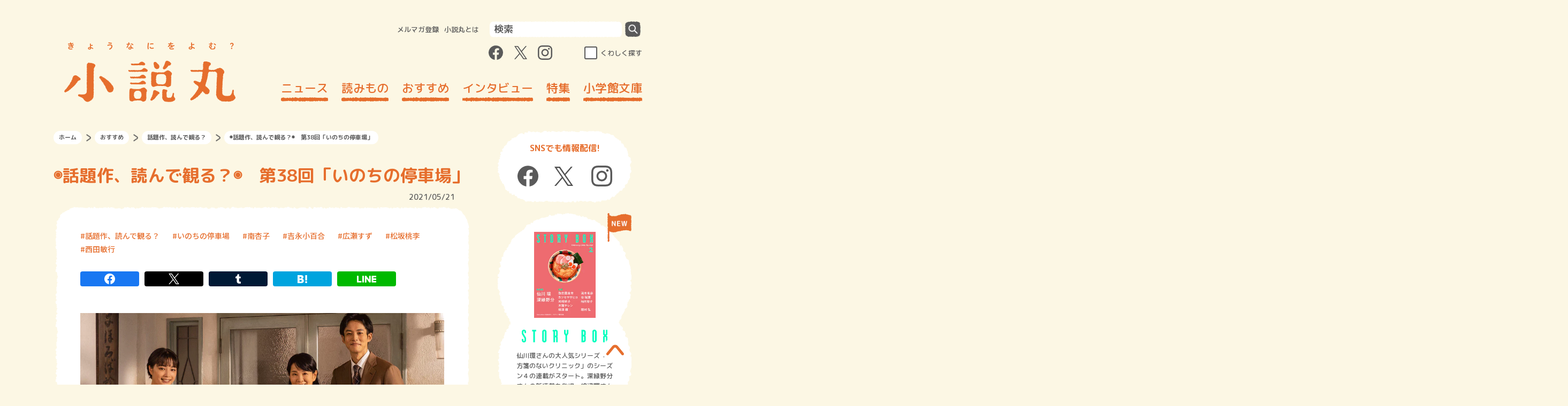

--- FILE ---
content_type: text/html; charset=UTF-8
request_url: https://shosetsu-maru.com/recommended/wadai/38
body_size: 50836
content:
<!DOCTYPE html>
<html dir="ltr" lang="ja" prefix="og: https://ogp.me/ns#">
<head>
  <meta charset="UTF-8">
  <meta name="viewport" content="width=device-width, initial-scale=1.0">
  <meta http-equiv="X-UA-Compatible" content="ie=edge">
  <meta name="format-detection" content="telephone=no">
  <link rel="shortcut icon" href="https://shosetsu-maru.com/wp-content/themes/shosetsu-maru/favicon.ico">
  <link rel="icon" type="image/png" href="https://shosetsu-maru.com/wp-content/themes/shosetsu-maru/android-touch-icon.png" sizes="180x180">
  <link rel="apple-touch-icon" type="image/png" href="https://shosetsu-maru.com/wp-content/themes/shosetsu-maru/apple-touch-icon.png" sizes="180x180">
  

  <!-- Google Tag Manager -->
  <script>(function(w,d,s,l,i){w[l]=w[l]||[];w[l].push({'gtm.start':
        new Date().getTime(),event:'gtm.js'});var f=d.getElementsByTagName(s)[0],
      j=d.createElement(s),dl=l!='dataLayer'?'&l='+l:'';j.async=true;j.src=
      'https://www.googletagmanager.com/gtm.js?id='+i+dl;f.parentNode.insertBefore(j,f);
    })(window,document,'script','dataLayer','GTM-5V84ZMX');</script>
  <!-- End Google Tag Manager -->

  <!-- Google Discover 画像サイズ -->
  <meta name="robots" content="max-image-preview:large">


		<!-- All in One SEO 4.6.3 - aioseo.com -->
		<title>◉話題作、読んで観る？◉ 第38回「いのちの停車場」 | 小説丸</title>
		<meta name="description" content=" 現役の医師・南杏子の医療小説を、『孤高のメス』『八日目の蝉』の成島出監督が映画化。122作目の映画出演となる吉永小百合が、初めて医師役に挑んでいる。白石咲和子（吉永小百合）は東京にある救命救急センターに勤めるベテラン医だったが、センター内で起きたトラブルの責任を負い、退職する。咲和子の新しい職場は、故郷・金沢市にある" />
		<meta name="robots" content="max-image-preview:large" />
		<link rel="canonical" href="https://shosetsu-maru.com/recommended/wadai/38" />
		<meta name="generator" content="All in One SEO (AIOSEO) 4.6.3" />
		<meta property="og:locale" content="ja_JP" />
		<meta property="og:site_name" content="小説丸 | 小学館の小説ポータルサイト" />
		<meta property="og:type" content="article" />
		<meta property="og:title" content="◉話題作、読んで観る？◉ 第38回「いのちの停車場」 | 小説丸" />
		<meta property="og:description" content=" 現役の医師・南杏子の医療小説を、『孤高のメス』『八日目の蝉』の成島出監督が映画化。122作目の映画出演となる吉永小百合が、初めて医師役に挑んでいる。白石咲和子（吉永小百合）は東京にある救命救急センターに勤めるベテラン医だったが、センター内で起きたトラブルの責任を負い、退職する。咲和子の新しい職場は、故郷・金沢市にある" />
		<meta property="og:url" content="https://shosetsu-maru.com/recommended/wadai/38" />
		<meta property="og:image" content="https://shosetsu-maru.com/wp-content/uploads/2021/05/Inochinoteishaba.png" />
		<meta property="og:image:secure_url" content="https://shosetsu-maru.com/wp-content/uploads/2021/05/Inochinoteishaba.png" />
		<meta property="og:image:width" content="1000" />
		<meta property="og:image:height" content="525" />
		<meta property="article:published_time" content="2021-05-21T02:07:00+00:00" />
		<meta property="article:modified_time" content="2021-08-17T05:41:06+00:00" />
		<meta name="twitter:card" content="summary_large_image" />
		<meta name="twitter:title" content="◉話題作、読んで観る？◉ 第38回「いのちの停車場」 | 小説丸" />
		<meta name="twitter:description" content=" 現役の医師・南杏子の医療小説を、『孤高のメス』『八日目の蝉』の成島出監督が映画化。122作目の映画出演となる吉永小百合が、初めて医師役に挑んでいる。白石咲和子（吉永小百合）は東京にある救命救急センターに勤めるベテラン医だったが、センター内で起きたトラブルの責任を負い、退職する。咲和子の新しい職場は、故郷・金沢市にある" />
		<meta name="twitter:image" content="https://shosetsu-maru.com/wp-content/uploads/2021/05/Inochinoteishaba.png" />
		<script type="application/ld+json" class="aioseo-schema">
			{"@context":"https:\/\/schema.org","@graph":[{"@type":"BlogPosting","@id":"https:\/\/shosetsu-maru.com\/recommended\/wadai\/38#blogposting","name":"\u25c9\u8a71\u984c\u4f5c\u3001\u8aad\u3093\u3067\u89b3\u308b\uff1f\u25c9 \u7b2c38\u56de\u300c\u3044\u306e\u3061\u306e\u505c\u8eca\u5834\u300d | \u5c0f\u8aac\u4e38","headline":"\u25c9\u8a71\u984c\u4f5c\u3001\u8aad\u3093\u3067\u89b3\u308b\uff1f\u25c9\u3000\u7b2c38\u56de\u300c\u3044\u306e\u3061\u306e\u505c\u8eca\u5834\u300d","author":{"@id":"https:\/\/shosetsu-maru.com\/author\/oki-pin1pin1#author"},"publisher":{"@id":"https:\/\/shosetsu-maru.com\/#organization"},"image":{"@type":"ImageObject","url":"https:\/\/shosetsu-maru.com\/wp-content\/uploads\/2021\/05\/Inochinoteishaba.png","width":1000,"height":525,"caption":"\u25c9\u8a71\u984c\u4f5c\u3001\u8aad\u3093\u3067\u89b3\u308b\uff1f\u25c9\u3000\u7b2c38\u56de\u300c\u3044\u306e\u3061\u306e\u505c\u8eca\u5834\u300d"},"datePublished":"2021-05-21T11:07:00+09:00","dateModified":"2021-08-17T14:41:06+09:00","inLanguage":"ja","mainEntityOfPage":{"@id":"https:\/\/shosetsu-maru.com\/recommended\/wadai\/38#webpage"},"isPartOf":{"@id":"https:\/\/shosetsu-maru.com\/recommended\/wadai\/38#webpage"},"articleSection":"\u8a71\u984c\u4f5c\u3001\u8aad\u3093\u3067\u89b3\u308b\uff1f, \u3044\u306e\u3061\u306e\u505c\u8eca\u5834, \u5357\u674f\u5b50, \u5409\u6c38\u5c0f\u767e\u5408, \u5e83\u702c\u3059\u305a, \u677e\u5742\u6843\u674e, \u897f\u7530\u654f\u884c"},{"@type":"BreadcrumbList","@id":"https:\/\/shosetsu-maru.com\/recommended\/wadai\/38#breadcrumblist","itemListElement":[{"@type":"ListItem","@id":"https:\/\/shosetsu-maru.com\/#listItem","position":1,"name":"Home","item":"https:\/\/shosetsu-maru.com\/","nextItem":"https:\/\/shosetsu-maru.com\/recommended\/wadai\/38#listItem"},{"@type":"ListItem","@id":"https:\/\/shosetsu-maru.com\/recommended\/wadai\/38#listItem","position":2,"name":"\u25c9\u8a71\u984c\u4f5c\u3001\u8aad\u3093\u3067\u89b3\u308b\uff1f\u25c9\u3000\u7b2c38\u56de\u300c\u3044\u306e\u3061\u306e\u505c\u8eca\u5834\u300d","previousItem":"https:\/\/shosetsu-maru.com\/#listItem"}]},{"@type":"Organization","@id":"https:\/\/shosetsu-maru.com\/#organization","name":"\u5c0f\u8aac\u4e38","url":"https:\/\/shosetsu-maru.com\/"},{"@type":"Person","@id":"https:\/\/shosetsu-maru.com\/author\/oki-pin1pin1#author","url":"https:\/\/shosetsu-maru.com\/author\/oki-pin1pin1","name":"oki.pin1pin1","image":{"@type":"ImageObject","@id":"https:\/\/shosetsu-maru.com\/recommended\/wadai\/38#authorImage","url":"https:\/\/secure.gravatar.com\/avatar\/e03eaac4aad2aaeeb5bf481ba9494f12?s=96&d=mm&r=g","width":96,"height":96,"caption":"oki.pin1pin1"}},{"@type":"WebPage","@id":"https:\/\/shosetsu-maru.com\/recommended\/wadai\/38#webpage","url":"https:\/\/shosetsu-maru.com\/recommended\/wadai\/38","name":"\u25c9\u8a71\u984c\u4f5c\u3001\u8aad\u3093\u3067\u89b3\u308b\uff1f\u25c9 \u7b2c38\u56de\u300c\u3044\u306e\u3061\u306e\u505c\u8eca\u5834\u300d | \u5c0f\u8aac\u4e38","description":"\u73fe\u5f79\u306e\u533b\u5e2b\u30fb\u5357\u674f\u5b50\u306e\u533b\u7642\u5c0f\u8aac\u3092\u3001\u300e\u5b64\u9ad8\u306e\u30e1\u30b9\u300f\u300e\u516b\u65e5\u76ee\u306e\u8749\u300f\u306e\u6210\u5cf6\u51fa\u76e3\u7763\u304c\u6620\u753b\u5316\u3002122\u4f5c\u76ee\u306e\u6620\u753b\u51fa\u6f14\u3068\u306a\u308b\u5409\u6c38\u5c0f\u767e\u5408\u304c\u3001\u521d\u3081\u3066\u533b\u5e2b\u5f79\u306b\u6311\u3093\u3067\u3044\u308b\u3002\u767d\u77f3\u54b2\u548c\u5b50\uff08\u5409\u6c38\u5c0f\u767e\u5408\uff09\u306f\u6771\u4eac\u306b\u3042\u308b\u6551\u547d\u6551\u6025\u30bb\u30f3\u30bf\u30fc\u306b\u52e4\u3081\u308b\u30d9\u30c6\u30e9\u30f3\u533b\u3060\u3063\u305f\u304c\u3001\u30bb\u30f3\u30bf\u30fc\u5185\u3067\u8d77\u304d\u305f\u30c8\u30e9\u30d6\u30eb\u306e\u8cac\u4efb\u3092\u8ca0\u3044\u3001\u9000\u8077\u3059\u308b\u3002\u54b2\u548c\u5b50\u306e\u65b0\u3057\u3044\u8077\u5834\u306f\u3001\u6545\u90f7\u30fb\u91d1\u6ca2\u5e02\u306b\u3042\u308b","inLanguage":"ja","isPartOf":{"@id":"https:\/\/shosetsu-maru.com\/#website"},"breadcrumb":{"@id":"https:\/\/shosetsu-maru.com\/recommended\/wadai\/38#breadcrumblist"},"author":{"@id":"https:\/\/shosetsu-maru.com\/author\/oki-pin1pin1#author"},"creator":{"@id":"https:\/\/shosetsu-maru.com\/author\/oki-pin1pin1#author"},"image":{"@type":"ImageObject","url":"https:\/\/shosetsu-maru.com\/wp-content\/uploads\/2021\/05\/Inochinoteishaba.png","@id":"https:\/\/shosetsu-maru.com\/recommended\/wadai\/38\/#mainImage","width":1000,"height":525,"caption":"\u25c9\u8a71\u984c\u4f5c\u3001\u8aad\u3093\u3067\u89b3\u308b\uff1f\u25c9\u3000\u7b2c38\u56de\u300c\u3044\u306e\u3061\u306e\u505c\u8eca\u5834\u300d"},"primaryImageOfPage":{"@id":"https:\/\/shosetsu-maru.com\/recommended\/wadai\/38#mainImage"},"datePublished":"2021-05-21T11:07:00+09:00","dateModified":"2021-08-17T14:41:06+09:00"},{"@type":"WebSite","@id":"https:\/\/shosetsu-maru.com\/#website","url":"https:\/\/shosetsu-maru.com\/","name":"\u5c0f\u8aac\u4e38","description":"\u5c0f\u5b66\u9928\u306e\u5c0f\u8aac\u30dd\u30fc\u30bf\u30eb\u30b5\u30a4\u30c8","inLanguage":"ja","publisher":{"@id":"https:\/\/shosetsu-maru.com\/#organization"}}]}
		</script>
		<!-- All in One SEO -->

<script type="text/javascript">
/* <![CDATA[ */
window._wpemojiSettings = {"baseUrl":"https:\/\/s.w.org\/images\/core\/emoji\/15.0.3\/72x72\/","ext":".png","svgUrl":"https:\/\/s.w.org\/images\/core\/emoji\/15.0.3\/svg\/","svgExt":".svg","source":{"concatemoji":"https:\/\/shosetsu-maru.com\/wp-includes\/js\/wp-emoji-release.min.js?ver=6.5.3"}};
/*! This file is auto-generated */
!function(i,n){var o,s,e;function c(e){try{var t={supportTests:e,timestamp:(new Date).valueOf()};sessionStorage.setItem(o,JSON.stringify(t))}catch(e){}}function p(e,t,n){e.clearRect(0,0,e.canvas.width,e.canvas.height),e.fillText(t,0,0);var t=new Uint32Array(e.getImageData(0,0,e.canvas.width,e.canvas.height).data),r=(e.clearRect(0,0,e.canvas.width,e.canvas.height),e.fillText(n,0,0),new Uint32Array(e.getImageData(0,0,e.canvas.width,e.canvas.height).data));return t.every(function(e,t){return e===r[t]})}function u(e,t,n){switch(t){case"flag":return n(e,"\ud83c\udff3\ufe0f\u200d\u26a7\ufe0f","\ud83c\udff3\ufe0f\u200b\u26a7\ufe0f")?!1:!n(e,"\ud83c\uddfa\ud83c\uddf3","\ud83c\uddfa\u200b\ud83c\uddf3")&&!n(e,"\ud83c\udff4\udb40\udc67\udb40\udc62\udb40\udc65\udb40\udc6e\udb40\udc67\udb40\udc7f","\ud83c\udff4\u200b\udb40\udc67\u200b\udb40\udc62\u200b\udb40\udc65\u200b\udb40\udc6e\u200b\udb40\udc67\u200b\udb40\udc7f");case"emoji":return!n(e,"\ud83d\udc26\u200d\u2b1b","\ud83d\udc26\u200b\u2b1b")}return!1}function f(e,t,n){var r="undefined"!=typeof WorkerGlobalScope&&self instanceof WorkerGlobalScope?new OffscreenCanvas(300,150):i.createElement("canvas"),a=r.getContext("2d",{willReadFrequently:!0}),o=(a.textBaseline="top",a.font="600 32px Arial",{});return e.forEach(function(e){o[e]=t(a,e,n)}),o}function t(e){var t=i.createElement("script");t.src=e,t.defer=!0,i.head.appendChild(t)}"undefined"!=typeof Promise&&(o="wpEmojiSettingsSupports",s=["flag","emoji"],n.supports={everything:!0,everythingExceptFlag:!0},e=new Promise(function(e){i.addEventListener("DOMContentLoaded",e,{once:!0})}),new Promise(function(t){var n=function(){try{var e=JSON.parse(sessionStorage.getItem(o));if("object"==typeof e&&"number"==typeof e.timestamp&&(new Date).valueOf()<e.timestamp+604800&&"object"==typeof e.supportTests)return e.supportTests}catch(e){}return null}();if(!n){if("undefined"!=typeof Worker&&"undefined"!=typeof OffscreenCanvas&&"undefined"!=typeof URL&&URL.createObjectURL&&"undefined"!=typeof Blob)try{var e="postMessage("+f.toString()+"("+[JSON.stringify(s),u.toString(),p.toString()].join(",")+"));",r=new Blob([e],{type:"text/javascript"}),a=new Worker(URL.createObjectURL(r),{name:"wpTestEmojiSupports"});return void(a.onmessage=function(e){c(n=e.data),a.terminate(),t(n)})}catch(e){}c(n=f(s,u,p))}t(n)}).then(function(e){for(var t in e)n.supports[t]=e[t],n.supports.everything=n.supports.everything&&n.supports[t],"flag"!==t&&(n.supports.everythingExceptFlag=n.supports.everythingExceptFlag&&n.supports[t]);n.supports.everythingExceptFlag=n.supports.everythingExceptFlag&&!n.supports.flag,n.DOMReady=!1,n.readyCallback=function(){n.DOMReady=!0}}).then(function(){return e}).then(function(){var e;n.supports.everything||(n.readyCallback(),(e=n.source||{}).concatemoji?t(e.concatemoji):e.wpemoji&&e.twemoji&&(t(e.twemoji),t(e.wpemoji)))}))}((window,document),window._wpemojiSettings);
/* ]]> */
</script>
<style id='wp-emoji-styles-inline-css' type='text/css'>

	img.wp-smiley, img.emoji {
		display: inline !important;
		border: none !important;
		box-shadow: none !important;
		height: 1em !important;
		width: 1em !important;
		margin: 0 0.07em !important;
		vertical-align: -0.1em !important;
		background: none !important;
		padding: 0 !important;
	}
</style>
<link rel='stylesheet' id='wp-block-library-css' href='https://shosetsu-maru.com/wp-includes/css/dist/block-library/style.min.css?ver=6.5.3' type='text/css' media='all' />
<style id='classic-theme-styles-inline-css' type='text/css'>
/*! This file is auto-generated */
.wp-block-button__link{color:#fff;background-color:#32373c;border-radius:9999px;box-shadow:none;text-decoration:none;padding:calc(.667em + 2px) calc(1.333em + 2px);font-size:1.125em}.wp-block-file__button{background:#32373c;color:#fff;text-decoration:none}
</style>
<style id='global-styles-inline-css' type='text/css'>
body{--wp--preset--color--black: #000000;--wp--preset--color--cyan-bluish-gray: #abb8c3;--wp--preset--color--white: #ffffff;--wp--preset--color--pale-pink: #f78da7;--wp--preset--color--vivid-red: #cf2e2e;--wp--preset--color--luminous-vivid-orange: #ff6900;--wp--preset--color--luminous-vivid-amber: #fcb900;--wp--preset--color--light-green-cyan: #7bdcb5;--wp--preset--color--vivid-green-cyan: #00d084;--wp--preset--color--pale-cyan-blue: #8ed1fc;--wp--preset--color--vivid-cyan-blue: #0693e3;--wp--preset--color--vivid-purple: #9b51e0;--wp--preset--gradient--vivid-cyan-blue-to-vivid-purple: linear-gradient(135deg,rgba(6,147,227,1) 0%,rgb(155,81,224) 100%);--wp--preset--gradient--light-green-cyan-to-vivid-green-cyan: linear-gradient(135deg,rgb(122,220,180) 0%,rgb(0,208,130) 100%);--wp--preset--gradient--luminous-vivid-amber-to-luminous-vivid-orange: linear-gradient(135deg,rgba(252,185,0,1) 0%,rgba(255,105,0,1) 100%);--wp--preset--gradient--luminous-vivid-orange-to-vivid-red: linear-gradient(135deg,rgba(255,105,0,1) 0%,rgb(207,46,46) 100%);--wp--preset--gradient--very-light-gray-to-cyan-bluish-gray: linear-gradient(135deg,rgb(238,238,238) 0%,rgb(169,184,195) 100%);--wp--preset--gradient--cool-to-warm-spectrum: linear-gradient(135deg,rgb(74,234,220) 0%,rgb(151,120,209) 20%,rgb(207,42,186) 40%,rgb(238,44,130) 60%,rgb(251,105,98) 80%,rgb(254,248,76) 100%);--wp--preset--gradient--blush-light-purple: linear-gradient(135deg,rgb(255,206,236) 0%,rgb(152,150,240) 100%);--wp--preset--gradient--blush-bordeaux: linear-gradient(135deg,rgb(254,205,165) 0%,rgb(254,45,45) 50%,rgb(107,0,62) 100%);--wp--preset--gradient--luminous-dusk: linear-gradient(135deg,rgb(255,203,112) 0%,rgb(199,81,192) 50%,rgb(65,88,208) 100%);--wp--preset--gradient--pale-ocean: linear-gradient(135deg,rgb(255,245,203) 0%,rgb(182,227,212) 50%,rgb(51,167,181) 100%);--wp--preset--gradient--electric-grass: linear-gradient(135deg,rgb(202,248,128) 0%,rgb(113,206,126) 100%);--wp--preset--gradient--midnight: linear-gradient(135deg,rgb(2,3,129) 0%,rgb(40,116,252) 100%);--wp--preset--font-size--small: 13px;--wp--preset--font-size--medium: 20px;--wp--preset--font-size--large: 36px;--wp--preset--font-size--x-large: 42px;--wp--preset--spacing--20: 0.44rem;--wp--preset--spacing--30: 0.67rem;--wp--preset--spacing--40: 1rem;--wp--preset--spacing--50: 1.5rem;--wp--preset--spacing--60: 2.25rem;--wp--preset--spacing--70: 3.38rem;--wp--preset--spacing--80: 5.06rem;--wp--preset--shadow--natural: 6px 6px 9px rgba(0, 0, 0, 0.2);--wp--preset--shadow--deep: 12px 12px 50px rgba(0, 0, 0, 0.4);--wp--preset--shadow--sharp: 6px 6px 0px rgba(0, 0, 0, 0.2);--wp--preset--shadow--outlined: 6px 6px 0px -3px rgba(255, 255, 255, 1), 6px 6px rgba(0, 0, 0, 1);--wp--preset--shadow--crisp: 6px 6px 0px rgba(0, 0, 0, 1);}:where(.is-layout-flex){gap: 0.5em;}:where(.is-layout-grid){gap: 0.5em;}body .is-layout-flex{display: flex;}body .is-layout-flex{flex-wrap: wrap;align-items: center;}body .is-layout-flex > *{margin: 0;}body .is-layout-grid{display: grid;}body .is-layout-grid > *{margin: 0;}:where(.wp-block-columns.is-layout-flex){gap: 2em;}:where(.wp-block-columns.is-layout-grid){gap: 2em;}:where(.wp-block-post-template.is-layout-flex){gap: 1.25em;}:where(.wp-block-post-template.is-layout-grid){gap: 1.25em;}.has-black-color{color: var(--wp--preset--color--black) !important;}.has-cyan-bluish-gray-color{color: var(--wp--preset--color--cyan-bluish-gray) !important;}.has-white-color{color: var(--wp--preset--color--white) !important;}.has-pale-pink-color{color: var(--wp--preset--color--pale-pink) !important;}.has-vivid-red-color{color: var(--wp--preset--color--vivid-red) !important;}.has-luminous-vivid-orange-color{color: var(--wp--preset--color--luminous-vivid-orange) !important;}.has-luminous-vivid-amber-color{color: var(--wp--preset--color--luminous-vivid-amber) !important;}.has-light-green-cyan-color{color: var(--wp--preset--color--light-green-cyan) !important;}.has-vivid-green-cyan-color{color: var(--wp--preset--color--vivid-green-cyan) !important;}.has-pale-cyan-blue-color{color: var(--wp--preset--color--pale-cyan-blue) !important;}.has-vivid-cyan-blue-color{color: var(--wp--preset--color--vivid-cyan-blue) !important;}.has-vivid-purple-color{color: var(--wp--preset--color--vivid-purple) !important;}.has-black-background-color{background-color: var(--wp--preset--color--black) !important;}.has-cyan-bluish-gray-background-color{background-color: var(--wp--preset--color--cyan-bluish-gray) !important;}.has-white-background-color{background-color: var(--wp--preset--color--white) !important;}.has-pale-pink-background-color{background-color: var(--wp--preset--color--pale-pink) !important;}.has-vivid-red-background-color{background-color: var(--wp--preset--color--vivid-red) !important;}.has-luminous-vivid-orange-background-color{background-color: var(--wp--preset--color--luminous-vivid-orange) !important;}.has-luminous-vivid-amber-background-color{background-color: var(--wp--preset--color--luminous-vivid-amber) !important;}.has-light-green-cyan-background-color{background-color: var(--wp--preset--color--light-green-cyan) !important;}.has-vivid-green-cyan-background-color{background-color: var(--wp--preset--color--vivid-green-cyan) !important;}.has-pale-cyan-blue-background-color{background-color: var(--wp--preset--color--pale-cyan-blue) !important;}.has-vivid-cyan-blue-background-color{background-color: var(--wp--preset--color--vivid-cyan-blue) !important;}.has-vivid-purple-background-color{background-color: var(--wp--preset--color--vivid-purple) !important;}.has-black-border-color{border-color: var(--wp--preset--color--black) !important;}.has-cyan-bluish-gray-border-color{border-color: var(--wp--preset--color--cyan-bluish-gray) !important;}.has-white-border-color{border-color: var(--wp--preset--color--white) !important;}.has-pale-pink-border-color{border-color: var(--wp--preset--color--pale-pink) !important;}.has-vivid-red-border-color{border-color: var(--wp--preset--color--vivid-red) !important;}.has-luminous-vivid-orange-border-color{border-color: var(--wp--preset--color--luminous-vivid-orange) !important;}.has-luminous-vivid-amber-border-color{border-color: var(--wp--preset--color--luminous-vivid-amber) !important;}.has-light-green-cyan-border-color{border-color: var(--wp--preset--color--light-green-cyan) !important;}.has-vivid-green-cyan-border-color{border-color: var(--wp--preset--color--vivid-green-cyan) !important;}.has-pale-cyan-blue-border-color{border-color: var(--wp--preset--color--pale-cyan-blue) !important;}.has-vivid-cyan-blue-border-color{border-color: var(--wp--preset--color--vivid-cyan-blue) !important;}.has-vivid-purple-border-color{border-color: var(--wp--preset--color--vivid-purple) !important;}.has-vivid-cyan-blue-to-vivid-purple-gradient-background{background: var(--wp--preset--gradient--vivid-cyan-blue-to-vivid-purple) !important;}.has-light-green-cyan-to-vivid-green-cyan-gradient-background{background: var(--wp--preset--gradient--light-green-cyan-to-vivid-green-cyan) !important;}.has-luminous-vivid-amber-to-luminous-vivid-orange-gradient-background{background: var(--wp--preset--gradient--luminous-vivid-amber-to-luminous-vivid-orange) !important;}.has-luminous-vivid-orange-to-vivid-red-gradient-background{background: var(--wp--preset--gradient--luminous-vivid-orange-to-vivid-red) !important;}.has-very-light-gray-to-cyan-bluish-gray-gradient-background{background: var(--wp--preset--gradient--very-light-gray-to-cyan-bluish-gray) !important;}.has-cool-to-warm-spectrum-gradient-background{background: var(--wp--preset--gradient--cool-to-warm-spectrum) !important;}.has-blush-light-purple-gradient-background{background: var(--wp--preset--gradient--blush-light-purple) !important;}.has-blush-bordeaux-gradient-background{background: var(--wp--preset--gradient--blush-bordeaux) !important;}.has-luminous-dusk-gradient-background{background: var(--wp--preset--gradient--luminous-dusk) !important;}.has-pale-ocean-gradient-background{background: var(--wp--preset--gradient--pale-ocean) !important;}.has-electric-grass-gradient-background{background: var(--wp--preset--gradient--electric-grass) !important;}.has-midnight-gradient-background{background: var(--wp--preset--gradient--midnight) !important;}.has-small-font-size{font-size: var(--wp--preset--font-size--small) !important;}.has-medium-font-size{font-size: var(--wp--preset--font-size--medium) !important;}.has-large-font-size{font-size: var(--wp--preset--font-size--large) !important;}.has-x-large-font-size{font-size: var(--wp--preset--font-size--x-large) !important;}
.wp-block-navigation a:where(:not(.wp-element-button)){color: inherit;}
:where(.wp-block-post-template.is-layout-flex){gap: 1.25em;}:where(.wp-block-post-template.is-layout-grid){gap: 1.25em;}
:where(.wp-block-columns.is-layout-flex){gap: 2em;}:where(.wp-block-columns.is-layout-grid){gap: 2em;}
.wp-block-pullquote{font-size: 1.5em;line-height: 1.6;}
</style>
<link rel='stylesheet' id='font-awesome-css' href='https://shosetsu-maru.com/wp-content/plugins/arconix-shortcodes/includes/css/font-awesome.min.css?ver=4.6.3' type='text/css' media='all' />
<link rel='stylesheet' id='arconix-shortcodes-css' href='https://shosetsu-maru.com/wp-content/plugins/arconix-shortcodes/includes/css/arconix-shortcodes.min.css?ver=2.1.11' type='text/css' media='all' />
<link rel='stylesheet' id='css-swiper-css' href='https://shosetsu-maru.com/wp-content/themes/shosetsu-maru/assets/css/lib/swiper.min.css?ver=20220318102635' type='text/css' media='all' />
<link rel='stylesheet' id='shosetsumaru-css-style-css' href='https://shosetsu-maru.com/wp-content/themes/shosetsu-maru/assets/css/common.css?ver=20251128032323' type='text/css' media='all' />
<script type="text/javascript" src="https://shosetsu-maru.com/wp-includes/js/jquery/jquery.min.js?ver=3.7.1" id="jquery-core-js"></script>
<link rel="https://api.w.org/" href="https://shosetsu-maru.com/wp-json/" /><link rel="alternate" type="application/json" href="https://shosetsu-maru.com/wp-json/wp/v2/posts/33835" /><link rel="EditURI" type="application/rsd+xml" title="RSD" href="https://shosetsu-maru.com/xmlrpc.php?rsd" />
<link rel='shortlink' href='https://shosetsu-maru.com/?p=33835' />
<link rel="alternate" type="application/json+oembed" href="https://shosetsu-maru.com/wp-json/oembed/1.0/embed?url=https%3A%2F%2Fshosetsu-maru.com%2Frecommended%2Fwadai%2F38" />
<link rel="alternate" type="text/xml+oembed" href="https://shosetsu-maru.com/wp-json/oembed/1.0/embed?url=https%3A%2F%2Fshosetsu-maru.com%2Frecommended%2Fwadai%2F38&#038;format=xml" />
<script>document.createElement( "picture" );if(!window.HTMLPictureElement && document.addEventListener) {window.addEventListener("DOMContentLoaded", function() {var s = document.createElement("script");s.src = "https://shosetsu-maru.com/wp-content/plugins/webp-express/js/picturefill.min.js";document.body.appendChild(s);});}</script><!-- ## NXS/OG ## --><!-- ## NXSOGTAGS ## --><!-- ## NXS/OG ## -->


  <link href="https://fonts.googleapis.com/css2?family=M+PLUS+Rounded+1c:wght@500;700&display=swap" rel="stylesheet">

<link href="https://fonts.googleapis.com/css2?family=Noto+Sans+JP:wght@500&display=swap" rel="stylesheet">
  <script src="https://shosetsu-maru.com/wp-content/themes/shosetsu-maru/assets/js/lib/jquery-3.4.1.min.js"></script>
</head>
<body>
<!-- Google Tag Manager (noscript) -->
<noscript><iframe src="https://www.googletagmanager.com/ns.html?id=GTM-5V84ZMX"
                  height="0" width="0" style="display:none;visibility:hidden"></iframe></noscript>
<!-- End Google Tag Manager (noscript) -->
<svg class="svg-filter-base">
  <filter id="gizagiza2" filterUnits="userSpaceOnUse">
    <feTurbulence baseFrequency="0.2" numOctaves="2" type="fractalNoise" />
    <feDisplacementMap scale="5" xChannelSelector="R" in="SourceGraphic" in2="" />
  </filter>
</svg>
<header id="js-header" class="header">
  <div class="header__inner">
    <button class="header--sp_button visible-tabsp js-trigger-sp_menu-toggle">
      <span class="header--sp_menu_button_element"></span>
      <span class="header--sp_menu_button_element"></span>
      <span class="header--sp_menu_button_element"></span>
    </button>
          <div class="header__logo"><a href="https://shosetsu-maru.com"><img src="https://shosetsu-maru.com/wp-content/themes/shosetsu-maru/assets/images/logo.svg" alt="小説丸" width="320" height="112"></a></div>
        <button class="header--sp_search_button visible-tabsp js-trigger-sp_search_menu-toggle">
      <picture><source srcset="https://shosetsu-maru.com/wp-content/webp-express/webp-images/doc-root/wp-content/themes/shosetsu-maru/assets/images/search_icon.png.webp" type="image/webp"><img src="https://shosetsu-maru.com/wp-content/themes/shosetsu-maru/assets/images/search_icon.png" alt="検索する" class="webpexpress-processed"></picture>
      <span class="header--sp_search_button_element"></span>
      <span class="header--sp_search_button_element"></span>
    </button>
    <div class="header__nav">
      <div class="header__query">
        <nav class="header__query-menu">
          <ul>
            <li><a href="https://id.shogakukan.co.jp/services/shosetsu-maru">メルマガ登録</a></li>
            <li><a href="https://shosetsu-maru.com/about">小説丸とは</a></li>
          </ul>
        </nav>
        <form action="https://shosetsu-maru.com/" method="get" class="header__query-form">
  <input class="header__query-search-area" type="search" placeholder="検索" name="s">
  <button class="header__query-search-button" type="submit"></button>
</form>      </div>
      <div class="header__wrapper-sns-search">
        <ul class="header__sns-link-wrapper">
          <li>
            <a class="js-header__sns-link header__sns-icon_facebook" target="_blank" href="https://www.facebook.com/shosetsumaru/">
              <div class="header__sns-icon header__sns-icon_facebook--normal"></div>
              <div class="header__sns-icon header__sns-icon_facebook--hoverd"></div>
            </a>
          </li>
          <li>
            <a class="js-header__sns-link header__sns-icon_twitter" target="_blank" href="https://twitter.com/shosetsumaru">
              <div class="header__sns-icon header__sns-icon_twitter--normal"></div>
              <div class="header__sns-icon header__sns-icon_twitter--hoverd"></div>
            </a>
          </li>
          <li>
            <a class="js-header__sns-link header__sns-icon_instagram" target="_blank" href="https://www.instagram.com/shosetsumaru/">
              <div class="header__sns-icon header__sns-icon_instagram--normal"></div>
              <div class="header__sns-icon header__sns-icon_instagram--hoverd"></div>
            </a>
          </li>
        </ul>
        <div class="header__search-detail">
          <input class="header__search-detail-checkbox" type="checkbox" id="header__search-detail" autocomplete="off">
          <label class="header__search-detail-label" for="header__search-detail">くわしく探す</label>
        </div>
      </div>

      <div class="global_nav_wrapper">
        <div class="global_nav_scroll">
          <nav class="global_nav"><ul id="menu-%e3%83%98%e3%83%83%e3%83%80%e3%83%bc%e3%83%a1%e3%83%8b%e3%83%a5%e3%83%bc" class="menu"><li id="menu-item-11524" class="menu-item menu-item-type-post_type menu-item-object-page menu-item-11524"><a href="https://shosetsu-maru.com/news">ニュース</a></li>
<li id="menu-item-12924" class="menu-item menu-item-type-taxonomy menu-item-object-category menu-item-12924"><a href="https://shosetsu-maru.com/yomimono">読みもの</a></li>
<li id="menu-item-11884" class="menu-item menu-item-type-taxonomy menu-item-object-category current-post-ancestor menu-item-11884"><a href="https://shosetsu-maru.com/recommended">おすすめ</a></li>
<li id="menu-item-11526" class="menu-item menu-item-type-taxonomy menu-item-object-category menu-item-11526"><a href="https://shosetsu-maru.com/interviews">インタビュー</a></li>
<li id="menu-item-11527" class="menu-item menu-item-type-taxonomy menu-item-object-category menu-item-11527"><a href="https://shosetsu-maru.com/special">特集</a></li>
<li id="menu-item-55759" class="menu-item menu-item-type-post_type menu-item-object-page menu-item-55759"><a href="https://shosetsu-maru.com/shogakukan-bunko/">小学館文庫</a></li>
</ul></nav>          <ul class="global_nav_additional">
            <li><a href="https://shosetsu-maru.com/recent_release">刊行予定</a></li>
            <li><a href="https://shosetsu-maru.com/storybox">STORYBOX</a></li>
          </ul>
        </div>
      </div>
    </div>
  </div>
  <div class="header__search_detail">
    <div class="search_area visible-sp">
      <form action="https://shosetsu-maru.com/" method="get" class="header__query-form">
  <input class="header__query-search-area" type="search" placeholder="検索" name="s">
  <button class="header__query-search-button" type="submit"></button>
</form>    </div>
    <div class="search_word">
      <div class="search_word__list">
        <div class="search_word__list--title">カテゴリ・タグから探す</div>

        <ul class="search_word__list--item"><li id="menu-item-11648" class="menu-item menu-item-type-taxonomy menu-item-object-category menu-item-11648"><a href="https://shosetsu-maru.com/yomimono/essay">エッセイ</a></li>
<li id="menu-item-11649" class="menu-item menu-item-type-taxonomy menu-item-object-category menu-item-11649"><a href="https://shosetsu-maru.com/interviews/authors">著者インタビュー</a></li>
<li id="menu-item-11650" class="menu-item menu-item-type-taxonomy menu-item-object-category menu-item-11650"><a href="https://shosetsu-maru.com/yomimono/rensai">連載小説</a></li>
<li id="menu-item-11656" class="menu-item menu-item-type-taxonomy menu-item-object-category menu-item-11656"><a href="https://shosetsu-maru.com/interviews/authors/quilala_pickup">PickUPインタビュー</a></li>
<li id="menu-item-11657" class="menu-item menu-item-type-taxonomy menu-item-object-category menu-item-11657"><a href="https://shosetsu-maru.com/interviews">インタビュー</a></li>
</ul>      </div>

      <ul id="menu-%e3%83%95%e3%83%83%e3%82%bf%e3%83%bc%e3%83%a1%e3%83%8b%e3%83%a5%e3%83%bc%e3%83%bb%e3%81%8f%e3%82%8f%e3%81%97%e3%81%8f%e6%8e%a2%e3%81%99%e3%83%a2%e3%83%bc%e3%83%80%e3%83%ab%e3%83%a1%e3%83%8b%e3%83%a5" class="search_word__nav"><li><div class="search_word__nav--title"><a href="https://shosetsu-maru.com/yomimono">読みもの</a></div><ul class="search_word__nav--item"><li><a href="https://shosetsu-maru.com/yomimono/rensai">連載小説</a></li>
<li><a href="https://shosetsu-maru.com/yomimono/essay">エッセイ</a></li>
<li><a href="https://shosetsu-maru.com/yomimono/read_through">読みきり小説</a></li>
</ul></li>
<li><div class="search_word__nav--title"><a href="https://shosetsu-maru.com/recommended">おすすめ</a></div><ul class="search_word__nav--item"><li><a href="https://shosetsu-maru.com/recommended/meru_yomeru">「読メル幸せ」</a></li>
<li><a href="https://shosetsu-maru.com/recommended/ichioshi">今月のイチオシ本</a></li>
<li><a href="https://shosetsu-maru.com/recommended/wadai">話題作、読んで観る？</a></li>
<li><a href="https://shosetsu-maru.com/recommended/column_editors">編集者コラム</a></li>
<li><a href="https://shosetsu-maru.com/recommended/fbs_column">書店員コラム</a></li>
<li><a href="https://shosetsu-maru.com/recommended/lunch_books">今日のメシ本 昼ごはん</a></li>
</ul></li>
<li><div class="search_word__nav--title"><a href="https://shosetsu-maru.com/interviews">インタビュー</a></div><ul class="search_word__nav--item"><li><a href="https://shosetsu-maru.com/interviews/authors">著者インタビュー</a></li>
<li><a href="https://shosetsu-maru.com/interviews/translator">翻訳者は語る</a></li>
<li><a href="https://shosetsu-maru.com/interviews/watashinohon">連載「私の本」</a></li>
<li><a href="https://shosetsu-maru.com/interviews/oishinobaton">おいしいのバトン</a></li>
<li><a href="https://shosetsu-maru.com/interviews/monogatari">物語のつくりかた</a></li>
<li><a href="https://shosetsu-maru.com/interviews/booktalk">本と私</a></li>
</ul></li>
<li><div class="search_word__nav--title"><a href="https://shosetsu-maru.com/special">特集</a></div><ul class="search_word__nav--item"><li><a href="https://shosetsu-maru.com/pr/hatogeki/">佐藤正午『鳩の撃退法』</a></li>
</ul></li>
</ul>
      <ul class="search_word__nav_recent_release">
        <li><a class="search_word__nav--title" href="https://shosetsu-maru.com/shogakukan-bunko">小学館文庫</a></li>
      </ul>

      <ul class="search_word__nav_recent_release">
        <li><a class="search_word__nav--title" href="https://shosetsu-maru.com/recent_release">刊行予定</a></li>
      </ul>

      <ul>
        <li><a class="search_word__nav--title" href="https://shosetsu-maru.com/storybox">STORYBOX</a></li>
      </ul>

    </div>
    <div class="query_area visible-sp">
        <ul class="query_area__menu">
          <li><a href="https://id.shogakukan.co.jp/services/shosetsu-maru">メルマガ登録</a></li>
          <li><a href="https://shosetsu-maru.com/about">小説丸とは</a></li>
        </ul>
        <ul class="query_area__sns">
          <li>
            <a class="js-header__sns-link header__sns-icon_facebook" target="_blank" href="https://www.facebook.com/shosetsumaru/">
              <div class="header__sns-icon header__sns-icon_facebook--normal"></div>
              <div class="header__sns-icon header__sns-icon_facebook--hoverd"></div>
            </a>
          </li>
          <li>
            <a class="js-header__sns-link header__sns-icon_twitter" target="_blank" href="https://twitter.com/shosetsumaru">
              <div class="header__sns-icon header__sns-icon_twitter--normal"></div>
              <div class="header__sns-icon header__sns-icon_twitter--hoverd"></div>
            </a>
          </li>
          <li>
            <a class="js-header__sns-link header__sns-icon_instagram" target="_blank" href="https://www.instagram.com/shosetsumaru/">
              <div class="header__sns-icon header__sns-icon_instagram--normal"></div>
              <div class="header__sns-icon header__sns-icon_instagram--hoverd"></div>
            </a>
          </li>
        </ul>
    </div>
  </div>
</header>
<div class="header__overlay"></div><div id="main">
  <div class="excursion_area">
    <main class="excursion_area--left">
      <section class="contents_section post_content post_content--single">
          <div class="breadcrumb_area">
      <ul class="breadcrumb_area__list">
        <li class="breadcrumb_area__list-item"><a href="/" class="breadcrumb_area__list-background">ホーム</a></li>
                        <li class="breadcrumb_area__list-item"><a href="https://shosetsu-maru.com/recommended" class="breadcrumb_area__list-background">おすすめ</a></li>
                              <li class="breadcrumb_area__list-item"><a href="https://shosetsu-maru.com/recommended/wadai" class="breadcrumb_area__list-background">話題作、読んで観る？</a></li>
                      <li class="breadcrumb_area__list-item breadcrumb_area__list-item-pagetitle"><span class="breadcrumb_area__list-background">◉話題作、読んで観る？◉　第38回「いのちの停車場」</span></li>
      </ul>
    </div>
        <h1 class="contents_section__title post_content__title">◉話題作、読んで観る？◉　第38回「いのちの停車場」</h1>
        <time class="post_content__published-time" datetime="2021-05-21T11:07:00+09:00">2021/05/21</time>
        <div class="post_content__body">
          <ul class="post_content__body--tag">
                        <li class="post_content__body--tag-item"><a href="https://shosetsu-maru.com/recommended/wadai">話題作、読んで観る？</a></li>
                        <li class="post_content__body--tag-item"><a href="https://shosetsu-maru.com/tag/%e3%81%84%e3%81%ae%e3%81%a1%e3%81%ae%e5%81%9c%e8%bb%8a%e5%a0%b4">いのちの停車場</a></li>
                        <li class="post_content__body--tag-item"><a href="https://shosetsu-maru.com/tag/%e5%8d%97%e6%9d%8f%e5%ad%90">南杏子</a></li>
                        <li class="post_content__body--tag-item"><a href="https://shosetsu-maru.com/tag/%e5%90%89%e6%b0%b8%e5%b0%8f%e7%99%be%e5%90%88">吉永小百合</a></li>
                        <li class="post_content__body--tag-item"><a href="https://shosetsu-maru.com/tag/%e5%ba%83%e7%80%ac%e3%81%99%e3%81%9a">広瀬すず</a></li>
                        <li class="post_content__body--tag-item"><a href="https://shosetsu-maru.com/tag/%e6%9d%be%e5%9d%82%e6%a1%83%e6%9d%8e">松坂桃李</a></li>
                        <li class="post_content__body--tag-item"><a href="https://shosetsu-maru.com/tag/%e8%a5%bf%e7%94%b0%e6%95%8f%e8%a1%8c">西田敏行</a></li>
                      </ul>
          <ul class="post_content__body--sns">
            <li><a class="post_content__body--sns-icon sns-btn--facebook" href="https://www.facebook.com/share.php?u=https%3A%2F%2Fshosetsu-maru.com%2Frecommended%2Fwadai%2F38" target="_blank"></a></li>
            <li><a class="post_content__body--sns-icon sns-btn--twitter" href="https://twitter.com/share?url=https%3A%2F%2Fshosetsu-maru.com%2Frecommended%2Fwadai%2F38&#038;text=%E2%97%89%E8%A9%B1%E9%A1%8C%E4%BD%9C%E3%80%81%E8%AA%AD%E3%82%93%E3%81%A7%E8%A6%B3%E3%82%8B%EF%BC%9F%E2%97%89%E3%80%80%E7%AC%AC38%E5%9B%9E%E3%80%8C%E3%81%84%E3%81%AE%E3%81%A1%E3%81%AE%E5%81%9C%E8%BB%8A%E5%A0%B4%E3%80%8D" target="_blank"></a></li>
            <li><a class="post_content__body--sns-icon sns-btn--tumblr" href="https://www.tumblr.com/widgets/share/tool?canonicalUrl=https%3A%2F%2Fshosetsu-maru.com%2Frecommended%2Fwadai%2F38" target="_blank"></a></li>
            <li><a class="post_content__body--sns-icon sns-btn--hatena" href="http://b.hatena.ne.jp/add?&#038;url=https%3A%2F%2Fshosetsu-maru.com%2Frecommended%2Fwadai%2F38" target="_blank"></a></li>
            <li><a class="post_content__body--sns-icon sns-btn--line" href="https://line.me/R/msg/text/?%E2%97%89%E8%A9%B1%E9%A1%8C%E4%BD%9C%E3%80%81%E8%AA%AD%E3%82%93%E3%81%A7%E8%A6%B3%E3%82%8B%EF%BC%9F%E2%97%89%E3%80%80%E7%AC%AC38%E5%9B%9E%E3%80%8C%E3%81%84%E3%81%AE%E3%81%A1%E3%81%AE%E5%81%9C%E8%BB%8A%E5%A0%B4%E3%80%8Dhttps%3A%2F%2Fshosetsu-maru.com%2Frecommended%2Fwadai%2F38" target="_blank"></a></li>
          </ul>
          <article class="post_content__body--main">
            <div class="post_content__body--main-article">
                            
<div class="wp-block-image"><figure class="aligncenter size-large"><picture><source srcset="https://shosetsu-maru.com/wp-content/webp-express/webp-images/doc-root/wp-content/uploads/2021/05/Inochinoteishaba.png.webp 1000w, https://shosetsu-maru.com/wp-content/webp-express/webp-images/doc-root/wp-content/uploads/2021/05/Inochinoteishaba-300x158.png.webp 300w, https://shosetsu-maru.com/wp-content/webp-express/webp-images/doc-root/wp-content/uploads/2021/05/Inochinoteishaba-768x403.png.webp 768w, https://shosetsu-maru.com/wp-content/webp-express/webp-images/doc-root/wp-content/uploads/2021/05/Inochinoteishaba-381x200.png.webp 381w, https://shosetsu-maru.com/wp-content/webp-express/webp-images/doc-root/wp-content/uploads/2021/05/Inochinoteishaba-600x315.png.webp 600w" sizes="(max-width: 1000px) 100vw, 1000px" type="image/webp"><img decoding="async" width="1000" height="525" loading="lazy" src="https://shosetsu-maru.com/wp-content/uploads/2021/05/Inochinoteishaba.png" alt="◉話題作、読んで観る？◉　第38回「いのちの停車場」" class="wp-image-33836 webpexpress-processed" srcset="https://shosetsu-maru.com/wp-content/uploads/2021/05/Inochinoteishaba.png 1000w, https://shosetsu-maru.com/wp-content/uploads/2021/05/Inochinoteishaba-300x158.png 300w, https://shosetsu-maru.com/wp-content/uploads/2021/05/Inochinoteishaba-768x403.png 768w, https://shosetsu-maru.com/wp-content/uploads/2021/05/Inochinoteishaba-381x200.png 381w, https://shosetsu-maru.com/wp-content/uploads/2021/05/Inochinoteishaba-600x315.png 600w" sizes="(max-width: 1000px) 100vw, 1000px"></picture></figure></div>


<div class="adjust-line-height"><span style="font-size: 14px;">監督：成島出／脚本：平松恵美子／出演：吉永小百合　松坂桃李　広瀬すず　南野陽子　柳葉敏郎　小池栄子　みなみらんぼう　泉谷しげる　石田ゆり子　田中泯　西田敏行／配給：東映<br></span><strong>５月21日（金）より全国ロードショー<br><a class="more-details-button" href="https://teisha-ba.jp/" target="_blank" rel="noopener noreferrer">映画オフィシャルサイト</a></strong></div>


<hr class="wp-block-separator"/>



<p>　現役の医師・南杏子の医療小説を、『孤高のメス』『八日目の蝉』の成島出監督が映画化。122作目の映画出演となる吉永小百合が、初めて医師役に挑んでいる。</p>



<p>　白石咲和子（吉永小百合）は東京にある救命救急センターに勤めるベテラン医だったが、センター内で起きたトラブルの責任を負い、退職する。咲和子の新しい職場は、故郷・金沢市にある訪問医療を専門とした小さな「まほろば診療所」だった。</p>



<p>　東京で最新医療に携わってきた咲和子だが、在宅医療は初めての経験。整った医療設備も人手もない環境の中、高齢患者や余命宣告された患者に加え、休みなく患者を介護する家族の心もケアしなくてはならない。院長の仙川（西田敏行）に励まされながら、在宅医療や終末期医療の在り方を咲和子は模索することになる。</p>



<p>　患者に温かい笑顔で接する咲和子は、少しずつ患者やその家族から信頼されていく。だが、咲和子の父親（田中泯）が体調を崩したことから、咲和子は精神的に追い詰められてしまう。延命治療を嫌い、安楽死を望む父親に対し、娘である咲和子は冷静な判断をくだすことができない。</p>



<p>　在宅医療をめぐる問題、日本では違法となる尊厳死など、シビアな題材を扱っているが、しっかり者の訪問看護師・麻世（広瀬すず）、医師試験に失敗した野呂（松坂桃李）ら若い世代が物語の潤滑油となり、患者や咲和子だけでなく観客もなごませてくれる。</p>



<p>　脊髄損傷したＩＴ会社の社長（伊勢谷友介）の求めに応じ、咲和子が他県の専門医と連携し、最先端の治療を試みるエピソードは、これからの在宅医療の可能性を感じさせ、興味深い。原作には詳しい症例や治療方法が記されているので、映画の観賞後にぜひ一読を。</p>



<p>　ひとりの人間にできることは限られている。でも、自分のためではなく、他の人のためになら一生懸命になれる人たちがいる。「まほろば診療所」で働く人たちは、患者や仕事仲間に惜しみなく愛情を注ぐ人たちばかりだ。さまざまな命の最期を看取る咲和子を支える仲間たちは、やがて家族同然の関係となっていく。「まほろば診療所」には最新の設備は整っていない。だが、理想の職場であることは間違いないだろう。</p>


<div class="image--no_margin">
<p style="text-align: center;"><span>原作はコレ☟</span></p>
<p><a href="https://www.gentosha.co.jp/book/b13646.html" target="_blank" rel="noopener noreferrer"><picture><source srcset="https://shosetsu-maru.com/wp-content/webp-express/webp-images/doc-root/wp-content/uploads/2021/05/Inotino_gensaku.png.webp 200w, https://shosetsu-maru.com/wp-content/webp-express/webp-images/doc-root/wp-content/uploads/2021/05/Inotino_gensaku-199x300.png.webp 199w, https://shosetsu-maru.com/wp-content/webp-express/webp-images/doc-root/wp-content/uploads/2021/05/Inotino_gensaku-132x200.png.webp 132w" sizes="(max-width: 150px) 100vw, 150px" type="image/webp"><img decoding="async" loading="lazy" src="https://shosetsu-maru.com/wp-content/uploads/2021/05/Inotino_gensaku.png" alt="いのちの停車場" width="150" height="226" class="aligncenter wp-image-33842 webpexpress-processed" srcset="https://shosetsu-maru.com/wp-content/uploads/2021/05/Inotino_gensaku.png 200w, https://shosetsu-maru.com/wp-content/uploads/2021/05/Inotino_gensaku-199x300.png 199w, https://shosetsu-maru.com/wp-content/uploads/2021/05/Inotino_gensaku-132x200.png 132w" sizes="(max-width: 150px) 100vw, 150px"></picture></a></p>
<p style="text-align: center;"><span style="color: #808080;">『いのちの停車場』<br /></span><span style="color: #808080;">南 杏子／著</span><br /><span style="color: #808080; font-size: 14px;">（幻冬舎文庫）</span></p>
<div class="affiliate__buttn_area">
<div class="affiliate__button affiliate__button--amazon" style="text-align: center;"><a href="https://www.amazon.co.jp/%E3%81%84%E3%81%AE%E3%81%A1%E3%81%AE%E5%81%9C%E8%BB%8A%E5%A0%B4-%E5%8D%97-%E6%9D%8F%E5%AD%90/dp/4344036042" target="_blank" rel="noopener noreferrer" data-wplink-edit="true">Amazonで見る</a></div>
</div>
</div>


<p class="has-text-align-right">（文／長野辰次）<br>〈「STORY BOX」2021年6月号掲載〉</p>
                                        </div>

                        <div class="related_posts">
              <h3 class="related_posts__title">関連記事</h3>
                          <div class="related_post">
              <div class="related_post__img">
                <a href="https://shosetsu-maru.com/bookguide/133"><picture><source srcset="https://shosetsu-maru.com/wp-content/webp-express/webp-images/doc-root/wp-content/uploads/2022/11/hino_shotenin_t.png.webp" type="image/webp"><img loading="lazy" src="https://shosetsu-maru.com/wp-content/uploads/2022/11/hino_shotenin_t.png" alt="目利き書店員のブックガイド　今週の担当 ときわ書房志津ステーションビル店 日野剛広さん" class="webpexpress-processed"></picture></a>
              </div>
              <div class="related_post__text">
                <a href="https://shosetsu-maru.com/bookguide/133" class="related_post__title">週末は書店へ行こう！　目利き書店員のブックガイド vol.133 ときわ書房志津ステーションビル店　日野剛広さん</a>
                <p class="related_post__description">　2023年10月7日。この日、ハマース武装勢力によるイスラエルの攻撃が開始され、これに端を発した紛争が勃発しました。本書はアラブ文学者、とりわけパレスチナ問題に造詣の深い岡真理京都大学名誉教授が、このイスラエルのガザ侵攻を受け、同年10月20日、23日と二つの大学で緊急に行った講義の記録です。本講演を拝聴出来なかった</p>
              </div>
            </div>
                        <div class="related_post">
              <div class="related_post__img">
                <a href="https://shosetsu-maru.com/column_editors/2023-10-01"><picture><source srcset="https://shosetsu-maru.com/wp-content/webp-express/webp-images/doc-root/wp-content/uploads/2023/10/editor202310_01t.png.webp" type="image/webp"><img loading="lazy" src="https://shosetsu-maru.com/wp-content/uploads/2023/10/editor202310_01t.png" alt="◎編集者コラム◎ 『ヴァイタル・サイン』南杏子" class="webpexpress-processed"></picture></a>
              </div>
              <div class="related_post__text">
                <a href="https://shosetsu-maru.com/column_editors/2023-10-01" class="related_post__title">◎編集者コラム◎ 『ヴァイタル・サイン』南杏子</a>
                <p class="related_post__description">人として許されないことに手を出してしまう瞬間の心理を想像することは、普通に生きているととても難しい。話しを直接聞いたとしても、理解ができなかったりする。でも、小説を読むとそれが手に取るようにわかり、理解でき、もしかしたらこの人は私だったかもしれないとすら感じられてくる。小説ってすごい、と感じます。この作品の主人公で看護</p>
              </div>
            </div>
                        <div class="related_post">
              <div class="related_post__img">
                <a href="https://shosetsu-maru.com/recommended/wadai/65"><picture><source srcset="https://shosetsu-maru.com/wp-content/webp-express/webp-images/doc-root/wp-content/uploads/2023/08/yondemiru65_t.png.webp" type="image/webp"><img loading="lazy" src="https://shosetsu-maru.com/wp-content/uploads/2023/08/yondemiru65_t.png" alt="◉話題作、読んで観る？◉　第65回「こんにちは、母さん」" class="webpexpress-processed"></picture></a>
              </div>
              <div class="related_post__text">
                <a href="https://shosetsu-maru.com/recommended/wadai/65" class="related_post__title">◉話題作、読んで観る？◉　第65回「こんにちは、母さん」</a>
                <p class="related_post__description">　劇作家・演出家の永井愛の戯曲『こんにちは、母さん』を、山田洋次監督が映画化。東京の下町・向島を舞台に、〝中年の危機〟を迎えた主人公が家族を再発見する物語となっている。大企業の人事部長を務める昭夫（大泉洋）が久々に実家を訪ねたところ、母・福江（吉永小百合）が髪を明るく染め、若々しくなっていたことに驚く。無口な足袋職人だ</p>
              </div>
            </div>
                        <div class="related_post">
              <div class="related_post__img">
                <a href="https://shosetsu-maru.com/bungei-news/keibundo-vitalsign"><picture><source srcset="https://shosetsu-maru.com/wp-content/webp-express/webp-images/doc-root/wp-content/uploads/2021/08/VITALSIGN-1.png.webp" type="image/webp"><img loading="lazy" src="https://shosetsu-maru.com/wp-content/uploads/2021/08/VITALSIGN-1.png" alt="ヴァイタル・サイン" class="webpexpress-processed"></picture></a>
              </div>
              <div class="related_post__text">
                <a href="https://shosetsu-maru.com/bungei-news/keibundo-vitalsign" class="related_post__title">2022年啓文堂書店小説大賞の候補に『ヴァイタル・サイン』（南 杏子著）が選ばれました！</a>
                <p class="related_post__description">　京王線沿線を中心に展開する「啓文堂書店」が、毎年開催している小説賞「啓文堂書店小説大賞」の候補となる10作品を発表。弊社刊行の『ヴァイタル・サイン』（南 杏子著）が選ばれました！</p>
              </div>
            </div>
                        <div class="related_post">
              <div class="related_post__img">
                <a href="https://shosetsu-maru.com/recommended/wadai/50"><picture><source srcset="https://shosetsu-maru.com/wp-content/webp-express/webp-images/doc-root/wp-content/uploads/2022/05/yondemiru50_t.png.webp" type="image/webp"><img loading="lazy" src="https://shosetsu-maru.com/wp-content/uploads/2022/05/yondemiru50_t.png" alt="◉話題作、読んで観る？◉　第50回「流浪の月」" class="webpexpress-processed"></picture></a>
              </div>
              <div class="related_post__text">
                <a href="https://shosetsu-maru.com/recommended/wadai/50" class="related_post__title">◉話題作、読んで観る？◉　第50回「流浪の月」</a>
                <p class="related_post__description">　2020年の「本屋大賞」を受賞した凪良ゆうの小説『流浪の月』を、『悪人』『怒り』などで知られる李相日監督が映画化。ネット上での中傷が続くデジタルタトゥーや家庭内暴力によって居場所を失った男女の姿を、いっさいのケレン味を排して描いている。更紗（広瀬すず）は10歳のときに女児誘拐事件に遭った被害者としてのトラウマを抱えて</p>
              </div>
            </div>
                      </div>
                    </article>
        </div>
        <div class="post_content__sns-area">
          <ul class="post_content__share-sns">
              <li><a class="post_content__body--sns-icon sns-btn--facebook" href="https://www.facebook.com/share.php?u=https%3A%2F%2Fshosetsu-maru.com%2Frecommended%2Fwadai%2F38" target="_blank"></a></li>
              <li><a class="post_content__body--sns-icon sns-btn--twitter" href="https://twitter.com/share?url=https%3A%2F%2Fshosetsu-maru.com%2Frecommended%2Fwadai%2F38&#038;text=%E2%97%89%E8%A9%B1%E9%A1%8C%E4%BD%9C%E3%80%81%E8%AA%AD%E3%82%93%E3%81%A7%E8%A6%B3%E3%82%8B%EF%BC%9F%E2%97%89%E3%80%80%E7%AC%AC38%E5%9B%9E%E3%80%8C%E3%81%84%E3%81%AE%E3%81%A1%E3%81%AE%E5%81%9C%E8%BB%8A%E5%A0%B4%E3%80%8D" target="_blank"></a></li>
              <li><a class="post_content__body--sns-icon sns-btn--tumblr" href="https://www.tumblr.com/widgets/share/tool?canonicalUrl=https%3A%2F%2Fshosetsu-maru.com%2Frecommended%2Fwadai%2F38" target="_blank"></a></li>
              <li><a class="post_content__body--sns-icon sns-btn--hatena" href="https://b.hatena.ne.jp/add?mode=confirm&#038;url=https%3A%2F%2Fshosetsu-maru.com%2Frecommended%2Fwadai%2F38" target="_blank"></a></li>
              <li><a class="post_content__body--sns-icon sns-btn--line" href="https://line.me/R/msg/text/?%E2%97%89%E8%A9%B1%E9%A1%8C%E4%BD%9C%E3%80%81%E8%AA%AD%E3%82%93%E3%81%A7%E8%A6%B3%E3%82%8B%EF%BC%9F%E2%97%89%E3%80%80%E7%AC%AC38%E5%9B%9E%E3%80%8C%E3%81%84%E3%81%AE%E3%81%A1%E3%81%AE%E5%81%9C%E8%BB%8A%E5%A0%B4%E3%80%8Dhttps%3A%2F%2Fshosetsu-maru.com%2Frecommended%2Fwadai%2F38" target="_blank"></a></li>
          </ul>
                    <div class="post_content__share-facebook">
            <div class="post_content__share-facebook-thumb">
              <picture><source srcset="https://shosetsu-maru.com/wp-content/webp-express/webp-images/doc-root/wp-content/uploads/2021/05/Inochinoteishaba-600x315.png.webp" type="image/webp"><img loading="lazy" src="https://shosetsu-maru.com/wp-content/uploads/2021/05/Inochinoteishaba-600x315.png" alt="◉話題作、読んで観る？◉　第38回「いのちの停車場」" class="webpexpress-processed"></picture>
            </div>
            <div class="post_content__share-facebook-content">
              <p>この記事が気に入ったら</p>
              <div class="fb-like" data-href="https://www.facebook.com/shosetsumaru/" data-layout="button_count"></div>
              <p>最新記事をチェックしよう</p>
            </div>
          </div>
          <div class="post_content__share-twitter">
            <a href="https://twitter.com/shosetsumaru?ref_src=twsrc%5Etfw" class="twitter-follow-button" data-show-count="false" data-size="large">Follow @shosetsumaru</a><script async src="https://platform.twitter.com/widgets.js" charset="utf-8"></script>
          </div>
        </div>
        <div class="post_content__pagination">
          
                      <div class="post_content__pagination--linkarea post_content__pagination--prev">
              <a href="https://shosetsu-maru.com/recommended/buntai">【レーモン・クノーほか】“文体”の奥深さを味わえる「文体本」3選</a>
            </div>
          
                      <div class="post_content__pagination--linkarea post_content__pagination--next">
              <a href="https://shosetsu-maru.com/yomimono/essay/jicho/202106">◇自著を語る◇  滝田誠一郎  『奥会津最後のマタギ　自然との共生を目指す山の番人』</a>
            </div>
                  </div>
              </section>
    </main>
    <aside class="excursion_area--right">
    <div class="sidebar-sns">
    <h2>SNSでも情報配信!</h2>
    <ul class="sidebar-sns__icon-wrap">
      <li class="sidebar-sns__icon--item">
        <a class="sidebar-sns__icon_facebook" target="_blank" href="https://www.facebook.com/shosetsumaru/">
          <div class="sidebar-sns__icon sidebar-sns__icon_facebook--normal"></div>
          <div class="sidebar-sns__icon sidebar-sns__icon_facebook--hoverd"></div>
        </a>
      </li>
      <li class="sidebar-sns__icon--item">
        <a class="sidebar-sns__icon sidebar-sns__icon_twitter" target="_blank" href="https://twitter.com/shosetsumaru">
          <div class="sidebar-sns__icon sidebar-sns__icon_twitter--normal"></div>
          <div class="sidebar-sns__icon sidebar-sns__icon_twitter--hoverd"></div>
        </a>
      </li>
      <li class="sidebar-sns__icon--item">
        <a class="sidebar-sns__icon sidebar-sns__icon_instagram" target="_blank" href="https://www.instagram.com/shosetsumaru/">
          <div class="sidebar-sns__icon sidebar-sns__icon_instagram--normal"></div>
          <div class="sidebar-sns__icon sidebar-sns__icon_instagram--hoverd"></div>
        </a>
      </li>
    </ul>
  </div>
  <div class="sidebar-web-magazine">
        <div class="sidebar-web-magazine__item sidebar-web-magazine--storybox">
              <picture><source srcset="https://shosetsu-maru.com/wp-content/webp-express/webp-images/doc-root/wp-content/themes/shosetsu-maru/assets/images/new_mark.png.webp" type="image/webp"><img loading="lazy" class="new_mark webpexpress-processed" src="https://shosetsu-maru.com/wp-content/themes/shosetsu-maru/assets/images/new_mark.png" alt="NEW"></picture>
            <div class="sidebar__web-magazine">
        <a class="sidebar-web-magazine__storybox-book-cover sidebar-image--hoverd" href="https://shosetsu-maru.com/storybox">
          <picture><source srcset="https://shosetsu-maru.com/wp-content/webp-express/webp-images/doc-root/wp-content/uploads/2026/01/SB2602_-214x300.png.webp" type="image/webp"><img loading="lazy" src="https://shosetsu-maru.com/wp-content/uploads/2026/01/SB2602_-214x300.png" alt="STORY BOX ２月号" class="webpexpress-processed"></picture>
        </a>
      </div>
      <picture><source srcset="https://shosetsu-maru.com/wp-content/webp-express/webp-images/doc-root/wp-content/uploads/2026/01/SB2602logo.png.webp" type="image/webp"><img loading="lazy" class="sidebar-web-magazine__logo--storybox webpexpress-processed" src="https://shosetsu-maru.com/wp-content/uploads/2026/01/SB2602logo.png" alt="WEBSTORYBOX"></picture>
      <p>仙川環さんの大人気シリーズ「処方箋のないクリニック」のシーズン４の連載がスタート。深緑野分さんの新連載も登場。嶋津輝さんの連載は最終話です。</p>
    </div>
      </div>
    <div class="sidebar-recommend sidebar-recommend__new-book">
    <h2 class="sidebar-recommend__header">新刊＆おすすめ単行本</h2>
    <div class="js-sidebar-recommend__carousel-container swiper-container">
      <ul class="sidebar-recommend__carousel-wrapper swiper-wrapper">
                  <li class="sidebar-recommend__carousel-item swiper-slide">
            <a class="sidebar-recommend__thumbnail-wrapper" target="_blank" href="https://www.shogakukan.co.jp/books/09389830">
              <picture><source srcset="https://shosetsu-maru.com/wp-content/webp-express/webp-images/doc-root/wp-content/uploads/2026/01/fundonohito-195x300.png.webp" type="image/webp"><img loading="lazy" class="sidebar-recommend__thumbnail webpexpress-processed" src="https://shosetsu-maru.com/wp-content/uploads/2026/01/fundonohito-195x300.png" alt="憤怒の人　母・佐藤愛子のカケラ"></picture>
            </a>
            <a target="_blank" href="https://www.shogakukan.co.jp/books/09389830">
              <p class="sidebar-recommend__title">憤怒の人　母・佐藤愛子のカケラ</p>
              <p class="sidebar-recommend__writer">著／杉山響子</p>
            </a>
          </li>
                  <li class="sidebar-recommend__carousel-item swiper-slide">
            <a class="sidebar-recommend__thumbnail-wrapper" target="_blank" href="https://www.shogakukan.co.jp/books/09386777">
              <picture><source srcset="https://shosetsu-maru.com/wp-content/webp-express/webp-images/doc-root/wp-content/uploads/2025/12/himawarito.png.webp" type="image/webp"><img loading="lazy" class="sidebar-recommend__thumbnail webpexpress-processed" src="https://shosetsu-maru.com/wp-content/uploads/2025/12/himawarito.png" alt="ひまわりと銃弾"></picture>
            </a>
            <a target="_blank" href="https://www.shogakukan.co.jp/books/09386777">
              <p class="sidebar-recommend__title">ひまわりと銃弾</p>
              <p class="sidebar-recommend__writer">著／麻宮 好</p>
            </a>
          </li>
                  <li class="sidebar-recommend__carousel-item swiper-slide">
            <a class="sidebar-recommend__thumbnail-wrapper" target="_blank" href="https://www.shogakukan.co.jp/books/09386775">
              <picture><source srcset="https://shosetsu-maru.com/wp-content/webp-express/webp-images/doc-root/wp-content/uploads/2025/11/Petersburg.png.webp" type="image/webp"><img loading="lazy" class="sidebar-recommend__thumbnail webpexpress-processed" src="https://shosetsu-maru.com/wp-content/uploads/2025/11/Petersburg.png" alt="サンクトペテルブルクの鍋"></picture>
            </a>
            <a target="_blank" href="https://www.shogakukan.co.jp/books/09386775">
              <p class="sidebar-recommend__title">サンクトペテルブルクの鍋</p>
              <p class="sidebar-recommend__writer">著／坂崎かおる</p>
            </a>
          </li>
                  <li class="sidebar-recommend__carousel-item swiper-slide">
            <a class="sidebar-recommend__thumbnail-wrapper" target="_blank" href="https://www.shogakukan.co.jp/books/09356761">
              <picture><source srcset="https://shosetsu-maru.com/wp-content/webp-express/webp-images/doc-root/wp-content/uploads/2025/11/bird.png.webp" type="image/webp"><img loading="lazy" class="sidebar-recommend__thumbnail webpexpress-processed" src="https://shosetsu-maru.com/wp-content/uploads/2025/11/bird.png" alt="ＢＩＲＤ"></picture>
            </a>
            <a target="_blank" href="https://www.shogakukan.co.jp/books/09356761">
              <p class="sidebar-recommend__title">ＢＩＲＤ</p>
              <p class="sidebar-recommend__writer">著／コートニー・…</p>
            </a>
          </li>
                  <li class="sidebar-recommend__carousel-item swiper-slide">
            <a class="sidebar-recommend__thumbnail-wrapper" target="_blank" href="https://www.shogakukan.co.jp/books/09386773">
              <picture><source srcset="https://shosetsu-maru.com/wp-content/webp-express/webp-images/doc-root/wp-content/uploads/2025/11/kurayami.png.webp" type="image/webp"><img loading="lazy" class="sidebar-recommend__thumbnail webpexpress-processed" src="https://shosetsu-maru.com/wp-content/uploads/2025/11/kurayami.png" alt="くらやみ小学校"></picture>
            </a>
            <a target="_blank" href="https://www.shogakukan.co.jp/books/09386773">
              <p class="sidebar-recommend__title">くらやみ小学校</p>
              <p class="sidebar-recommend__writer">著／姫野カオルコ</p>
            </a>
          </li>
                  <li class="sidebar-recommend__carousel-item swiper-slide">
            <a class="sidebar-recommend__thumbnail-wrapper" target="_blank" href="https://www.shogakukan.co.jp/books/09389827">
              <picture><source srcset="https://shosetsu-maru.com/wp-content/webp-express/webp-images/doc-root/wp-content/uploads/2025/11/subeteno.png.webp" type="image/webp"><img loading="lazy" class="sidebar-recommend__thumbnail webpexpress-processed" src="https://shosetsu-maru.com/wp-content/uploads/2025/11/subeteno.png" alt="すべての中心は犬だった"></picture>
            </a>
            <a target="_blank" href="https://www.shogakukan.co.jp/books/09389827">
              <p class="sidebar-recommend__title">すべての中心は犬だった</p>
              <p class="sidebar-recommend__writer">著／高杉'Jay…</p>
            </a>
          </li>
                  <li class="sidebar-recommend__carousel-item swiper-slide">
            <a class="sidebar-recommend__thumbnail-wrapper" target="_blank" href="https://www.shogakukan.co.jp/books/09386774">
              <picture><source srcset="https://shosetsu-maru.com/wp-content/webp-express/webp-images/doc-root/wp-content/uploads/2025/11/sinbi.png.webp" type="image/webp"><img loading="lazy" class="sidebar-recommend__thumbnail webpexpress-processed" src="https://shosetsu-maru.com/wp-content/uploads/2025/11/sinbi.png" alt="審美"></picture>
            </a>
            <a target="_blank" href="https://www.shogakukan.co.jp/books/09386774">
              <p class="sidebar-recommend__title">審美</p>
              <p class="sidebar-recommend__writer">著／西尾 潤</p>
            </a>
          </li>
                  <li class="sidebar-recommend__carousel-item swiper-slide">
            <a class="sidebar-recommend__thumbnail-wrapper" target="_blank" href="https://www.shogakukan.co.jp/pr/ginnami/">
              <picture><source srcset="https://shosetsu-maru.com/wp-content/webp-express/webp-images/doc-root/wp-content/uploads/2025/10/ginnami2.png.webp" type="image/webp"><img loading="lazy" class="sidebar-recommend__thumbnail webpexpress-processed" src="https://shosetsu-maru.com/wp-content/uploads/2025/10/ginnami2.png" alt="白雪姫と五枚の絵　ぎんなみ商店街の事件簿２"></picture>
            </a>
            <a target="_blank" href="https://www.shogakukan.co.jp/pr/ginnami/">
              <p class="sidebar-recommend__title">白雪姫と五枚の絵　ぎんなみ商店街の…</p>
              <p class="sidebar-recommend__writer">著／井上真偽</p>
            </a>
          </li>
                  <li class="sidebar-recommend__carousel-item swiper-slide">
            <a class="sidebar-recommend__thumbnail-wrapper" target="_blank" href="https://dps.shogakukan.co.jp/goat">
              <picture><source srcset="https://shosetsu-maru.com/wp-content/webp-express/webp-images/doc-root/wp-content/uploads/2025/11/GOAT03.png.webp" type="image/webp"><img loading="lazy" class="sidebar-recommend__thumbnail webpexpress-processed" src="https://shosetsu-maru.com/wp-content/uploads/2025/11/GOAT03.png" alt="GOAT Winter 2026"></picture>
            </a>
            <a target="_blank" href="https://dps.shogakukan.co.jp/goat">
              <p class="sidebar-recommend__title">GOAT Winter 2026</p>
              <p class="sidebar-recommend__writer">著／高瀬隼子　著…</p>
            </a>
          </li>
                  <li class="sidebar-recommend__carousel-item swiper-slide">
            <a class="sidebar-recommend__thumbnail-wrapper" target="_blank" href="https://www.shogakukan.co.jp/books/09386766">
              <picture><source srcset="https://shosetsu-maru.com/wp-content/webp-express/webp-images/doc-root/wp-content/uploads/2025/11/morisakibookshops2.png.webp" type="image/webp"><img loading="lazy" class="sidebar-recommend__thumbnail webpexpress-processed" src="https://shosetsu-maru.com/wp-content/uploads/2025/11/morisakibookshops2.png" alt="新装版　続・森崎書店の日々"></picture>
            </a>
            <a target="_blank" href="https://www.shogakukan.co.jp/books/09386766">
              <p class="sidebar-recommend__title">新装版　続・森崎書店の日々</p>
              <p class="sidebar-recommend__writer">著／八木沢里志</p>
            </a>
          </li>
                  <li class="sidebar-recommend__carousel-item swiper-slide">
            <a class="sidebar-recommend__thumbnail-wrapper" target="_blank" href="https://www.shogakukan.co.jp/books/09356764">
              <picture><source srcset="https://shosetsu-maru.com/wp-content/webp-express/webp-images/doc-root/wp-content/uploads/2025/11/moses.png.webp" type="image/webp"><img loading="lazy" class="sidebar-recommend__thumbnail webpexpress-processed" src="https://shosetsu-maru.com/wp-content/uploads/2025/11/moses.png" alt="平原のモーセ"></picture>
            </a>
            <a target="_blank" href="https://www.shogakukan.co.jp/books/09356764">
              <p class="sidebar-recommend__title">平原のモーセ</p>
              <p class="sidebar-recommend__writer">著／双 雪濤　訳…</p>
            </a>
          </li>
                  <li class="sidebar-recommend__carousel-item swiper-slide">
            <a class="sidebar-recommend__thumbnail-wrapper" target="_blank" href="https://www.shogakukan.co.jp/books/09389825">
              <picture><source srcset="https://shosetsu-maru.com/wp-content/webp-express/webp-images/doc-root/wp-content/uploads/2025/11/hahaninaru.png.webp" type="image/webp"><img loading="lazy" class="sidebar-recommend__thumbnail webpexpress-processed" src="https://shosetsu-maru.com/wp-content/uploads/2025/11/hahaninaru.png" alt="ミステリ作家、母になる"></picture>
            </a>
            <a target="_blank" href="https://www.shogakukan.co.jp/books/09389825">
              <p class="sidebar-recommend__title">ミステリ作家、母になる</p>
              <p class="sidebar-recommend__writer">著／辻堂ゆめ</p>
            </a>
          </li>
                  <li class="sidebar-recommend__carousel-item swiper-slide">
            <a class="sidebar-recommend__thumbnail-wrapper" target="_blank" href="https://www.shogakukan.co.jp/books/09386771">
              <picture><source srcset="https://shosetsu-maru.com/wp-content/webp-express/webp-images/doc-root/wp-content/uploads/2025/10/amanohashidate.png.webp" type="image/webp"><img loading="lazy" class="sidebar-recommend__thumbnail webpexpress-processed" src="https://shosetsu-maru.com/wp-content/uploads/2025/10/amanohashidate.png" alt="天橋立物語　三年菊組ロリィタ先生"></picture>
            </a>
            <a target="_blank" href="https://www.shogakukan.co.jp/books/09386771">
              <p class="sidebar-recommend__title">天橋立物語　三年菊組ロリィタ先生</p>
              <p class="sidebar-recommend__writer">著／嶽本野ばら</p>
            </a>
          </li>
                  <li class="sidebar-recommend__carousel-item swiper-slide">
            <a class="sidebar-recommend__thumbnail-wrapper" target="_blank" href="https://www.shogakukan.co.jp/books/09379896">
              <picture><source srcset="https://shosetsu-maru.com/wp-content/webp-express/webp-images/doc-root/wp-content/uploads/2025/11/binotabibito_italy_.png.webp" type="image/webp"><img loading="lazy" class="sidebar-recommend__thumbnail webpexpress-processed" src="https://shosetsu-maru.com/wp-content/uploads/2025/11/binotabibito_italy_.png" alt="美の旅人　イタリアへ"></picture>
            </a>
            <a target="_blank" href="https://www.shogakukan.co.jp/books/09379896">
              <p class="sidebar-recommend__title">美の旅人　イタリアへ</p>
              <p class="sidebar-recommend__writer">著／伊集院 静</p>
            </a>
          </li>
                  <li class="sidebar-recommend__carousel-item swiper-slide">
            <a class="sidebar-recommend__thumbnail-wrapper" target="_blank" href="https://www.shogakukan.co.jp/pr/isshiki/">
              <picture><source srcset="https://shosetsu-maru.com/wp-content/webp-express/webp-images/doc-root/wp-content/uploads/2025/10/saigonoisshiki1.png.webp" type="image/webp"><img loading="lazy" class="sidebar-recommend__thumbnail webpexpress-processed" src="https://shosetsu-maru.com/wp-content/uploads/2025/10/saigonoisshiki1.png" alt="最後の一色（上）"></picture>
            </a>
            <a target="_blank" href="https://www.shogakukan.co.jp/pr/isshiki/">
              <p class="sidebar-recommend__title">最後の一色　上</p>
              <p class="sidebar-recommend__writer">著／和田 竜</p>
            </a>
          </li>
                  <li class="sidebar-recommend__carousel-item swiper-slide">
            <a class="sidebar-recommend__thumbnail-wrapper" target="_blank" href="https://www.shogakukan.co.jp/pr/isshiki/">
              <picture><source srcset="https://shosetsu-maru.com/wp-content/webp-express/webp-images/doc-root/wp-content/uploads/2025/10/saigonoisshiki2.png.webp" type="image/webp"><img loading="lazy" class="sidebar-recommend__thumbnail webpexpress-processed" src="https://shosetsu-maru.com/wp-content/uploads/2025/10/saigonoisshiki2.png" alt="最後の一色（下）"></picture>
            </a>
            <a target="_blank" href="https://www.shogakukan.co.jp/pr/isshiki/">
              <p class="sidebar-recommend__title">最後の一色　下</p>
              <p class="sidebar-recommend__writer">著／和田 竜</p>
            </a>
          </li>
                  <li class="sidebar-recommend__carousel-item swiper-slide">
            <a class="sidebar-recommend__thumbnail-wrapper" target="_blank" href="https://www.shogakukan.co.jp/books/09386765">
              <picture><source srcset="https://shosetsu-maru.com/wp-content/webp-express/webp-images/doc-root/wp-content/uploads/2025/10/morisakishoten.png.webp" type="image/webp"><img loading="lazy" class="sidebar-recommend__thumbnail webpexpress-processed" src="https://shosetsu-maru.com/wp-content/uploads/2025/10/morisakishoten.png" alt="新装版　森崎書店の日々"></picture>
            </a>
            <a target="_blank" href="https://www.shogakukan.co.jp/books/09386765">
              <p class="sidebar-recommend__title">新装版　森崎書店の日々</p>
              <p class="sidebar-recommend__writer">著／八木沢里志</p>
            </a>
          </li>
                  <li class="sidebar-recommend__carousel-item swiper-slide">
            <a class="sidebar-recommend__thumbnail-wrapper" target="_blank" href="https://www.shogakukan.co.jp/books/09356756">
              <picture><source srcset="https://shosetsu-maru.com/wp-content/webp-express/webp-images/doc-root/wp-content/uploads/2025/10/herfirstpalestinian.png.webp" type="image/webp"><img loading="lazy" class="sidebar-recommend__thumbnail webpexpress-processed" src="https://shosetsu-maru.com/wp-content/uploads/2025/10/herfirstpalestinian.png" alt="彼女の最初のパレスチナ人"></picture>
            </a>
            <a target="_blank" href="https://www.shogakukan.co.jp/books/09356756">
              <p class="sidebar-recommend__title">彼女の最初のパレスチナ人</p>
              <p class="sidebar-recommend__writer">著／サイード・テ…</p>
            </a>
          </li>
                  <li class="sidebar-recommend__carousel-item swiper-slide">
            <a class="sidebar-recommend__thumbnail-wrapper" target="_blank" href="https://www.shogakukan.co.jp/books/09356757">
              <picture><source srcset="https://shosetsu-maru.com/wp-content/webp-express/webp-images/doc-root/wp-content/uploads/2025/09/ashitano.png.webp" type="image/webp"><img loading="lazy" class="sidebar-recommend__thumbnail webpexpress-processed" src="https://shosetsu-maru.com/wp-content/uploads/2025/09/ashitano.png" alt="明日の恋人たち"></picture>
            </a>
            <a target="_blank" href="https://www.shogakukan.co.jp/books/09356757">
              <p class="sidebar-recommend__title">明日の恋人たち</p>
              <p class="sidebar-recommend__writer">著／チョン・ヨン…</p>
            </a>
          </li>
                  <li class="sidebar-recommend__carousel-item swiper-slide">
            <a class="sidebar-recommend__thumbnail-wrapper" target="_blank" href="https://www.shogakukan.co.jp/books/09380131">
              <picture><source srcset="https://shosetsu-maru.com/wp-content/webp-express/webp-images/doc-root/wp-content/uploads/2025/09/kagerounonatsu.png.webp" type="image/webp"><img loading="lazy" class="sidebar-recommend__thumbnail webpexpress-processed" src="https://shosetsu-maru.com/wp-content/uploads/2025/09/kagerounonatsu.png" alt="蜻蛉の夏"></picture>
            </a>
            <a target="_blank" href="https://www.shogakukan.co.jp/books/09380131">
              <p class="sidebar-recommend__title">蜻蛉の夏</p>
              <p class="sidebar-recommend__writer">著／垣根涼介</p>
            </a>
          </li>
                  <li class="sidebar-recommend__carousel-item swiper-slide">
            <a class="sidebar-recommend__thumbnail-wrapper" target="_blank" href="https://www.shogakukan.co.jp/pr/tanteikoishi/">
              <picture><source srcset="https://shosetsu-maru.com/wp-content/webp-express/webp-images/doc-root/wp-content/uploads/2025/09/koishi_.png.webp" type="image/webp"><img loading="lazy" class="sidebar-recommend__thumbnail webpexpress-processed" src="https://shosetsu-maru.com/wp-content/uploads/2025/09/koishi_.png" alt="探偵小石は恋しない"></picture>
            </a>
            <a target="_blank" href="https://www.shogakukan.co.jp/pr/tanteikoishi/">
              <p class="sidebar-recommend__title">探偵小石は恋しない</p>
              <p class="sidebar-recommend__writer">著／森 バジル</p>
            </a>
          </li>
                  <li class="sidebar-recommend__carousel-item swiper-slide">
            <a class="sidebar-recommend__thumbnail-wrapper" target="_blank" href="https://www.shogakukan.co.jp/books/09290675">
              <picture><source srcset="https://shosetsu-maru.com/wp-content/webp-express/webp-images/doc-root/wp-content/uploads/2025/09/Theeyes.png.webp" type="image/webp"><img loading="lazy" class="sidebar-recommend__thumbnail webpexpress-processed" src="https://shosetsu-maru.com/wp-content/uploads/2025/09/Theeyes.png" alt="アイとムリ"></picture>
            </a>
            <a target="_blank" href="https://www.shogakukan.co.jp/books/09290675">
              <p class="sidebar-recommend__title">アイとムリ</p>
              <p class="sidebar-recommend__writer">作／デイヴ・エガ…</p>
            </a>
          </li>
                  <li class="sidebar-recommend__carousel-item swiper-slide">
            <a class="sidebar-recommend__thumbnail-wrapper" target="_blank" href="https://www.shogakukan.co.jp/books/09386764">
              <picture><source srcset="https://shosetsu-maru.com/wp-content/webp-express/webp-images/doc-root/wp-content/uploads/2025/08/migikara2banme.png.webp" type="image/webp"><img loading="lazy" class="sidebar-recommend__thumbnail webpexpress-processed" src="https://shosetsu-maru.com/wp-content/uploads/2025/08/migikara2banme.png" alt="右から二番目の星へ"></picture>
            </a>
            <a target="_blank" href="https://www.shogakukan.co.jp/books/09386764">
              <p class="sidebar-recommend__title">右から二番目の星へ</p>
              <p class="sidebar-recommend__writer">著／水庭れん</p>
            </a>
          </li>
                  <li class="sidebar-recommend__carousel-item swiper-slide">
            <a class="sidebar-recommend__thumbnail-wrapper" target="_blank" href="https://dps.shogakukan.co.jp/harunohoshi">
              <picture><source srcset="https://shosetsu-maru.com/wp-content/webp-express/webp-images/doc-root/wp-content/uploads/2025/07/harunohoshiwo.png.webp" type="image/webp"><img loading="lazy" class="sidebar-recommend__thumbnail webpexpress-processed" src="https://shosetsu-maru.com/wp-content/uploads/2025/07/harunohoshiwo.png" alt="春の星を一緒に"></picture>
            </a>
            <a target="_blank" href="https://dps.shogakukan.co.jp/harunohoshi">
              <p class="sidebar-recommend__title">春の星を一緒に</p>
              <p class="sidebar-recommend__writer">著／藤岡陽子</p>
            </a>
          </li>
                  <li class="sidebar-recommend__carousel-item swiper-slide">
            <a class="sidebar-recommend__thumbnail-wrapper" target="_blank" href="https://www.shogakukan.co.jp/books/09389802">
              <picture><source srcset="https://shosetsu-maru.com/wp-content/webp-express/webp-images/doc-root/wp-content/uploads/2025/08/tankagacha_again.png.webp" type="image/webp"><img loading="lazy" class="sidebar-recommend__thumbnail webpexpress-processed" src="https://shosetsu-maru.com/wp-content/uploads/2025/08/tankagacha_again.png" alt="短歌のガチャポン、もう一回"></picture>
            </a>
            <a target="_blank" href="https://www.shogakukan.co.jp/books/09389802">
              <p class="sidebar-recommend__title">短歌のガチャポン、もう一回</p>
              <p class="sidebar-recommend__writer">著／穂村 弘</p>
            </a>
          </li>
                  <li class="sidebar-recommend__carousel-item swiper-slide">
            <a class="sidebar-recommend__thumbnail-wrapper" target="_blank" href="https://www.shogakukan.co.jp/pr/kyojo/">
              <picture><source srcset="https://shosetsu-maru.com/wp-content/webp-express/webp-images/doc-root/wp-content/uploads/2025/07/ShinKyojo2.png.webp" type="image/webp"><img loading="lazy" class="sidebar-recommend__thumbnail webpexpress-processed" src="https://shosetsu-maru.com/wp-content/uploads/2025/07/ShinKyojo2.png" alt="新・教場２"></picture>
            </a>
            <a target="_blank" href="https://www.shogakukan.co.jp/pr/kyojo/">
              <p class="sidebar-recommend__title">新・教場２</p>
              <p class="sidebar-recommend__writer">著／長岡弘樹</p>
            </a>
          </li>
                  <li class="sidebar-recommend__carousel-item swiper-slide">
            <a class="sidebar-recommend__thumbnail-wrapper" target="_blank" href="https://www.shogakukan.co.jp/books/09389814">
              <picture><source srcset="https://shosetsu-maru.com/wp-content/webp-express/webp-images/doc-root/wp-content/uploads/2025/07/shimekiriha.png.webp" type="image/webp"><img loading="lazy" class="sidebar-recommend__thumbnail webpexpress-processed" src="https://shosetsu-maru.com/wp-content/uploads/2025/07/shimekiriha.png" alt="〆切は破り方が９割"></picture>
            </a>
            <a target="_blank" href="https://www.shogakukan.co.jp/books/09389814">
              <p class="sidebar-recommend__title">〆切は破り方が９割</p>
              <p class="sidebar-recommend__writer">著／カレー沢 薫</p>
            </a>
          </li>
                  <li class="sidebar-recommend__carousel-item swiper-slide">
            <a class="sidebar-recommend__thumbnail-wrapper" target="_blank" href="https://www.shogakukan.co.jp/books/09389815">
              <picture><source srcset="https://shosetsu-maru.com/wp-content/webp-express/webp-images/doc-root/wp-content/uploads/2025/07/makeruna_gyoza.png.webp" type="image/webp"><img loading="lazy" class="sidebar-recommend__thumbnail webpexpress-processed" src="https://shosetsu-maru.com/wp-content/uploads/2025/07/makeruna_gyoza.png" alt="負けるな！ギョーザランド！！"></picture>
            </a>
            <a target="_blank" href="https://www.shogakukan.co.jp/books/09389815">
              <p class="sidebar-recommend__title">負けるな！ギョーザランド！！</p>
              <p class="sidebar-recommend__writer">画／いちごとまる…</p>
            </a>
          </li>
                  <li class="sidebar-recommend__carousel-item swiper-slide">
            <a class="sidebar-recommend__thumbnail-wrapper" target="_blank" href="https://www.shogakukan.co.jp/books/09386758">
              <picture><source srcset="https://shosetsu-maru.com/wp-content/webp-express/webp-images/doc-root/wp-content/uploads/2025/07/nankaioukokuki.png.webp" type="image/webp"><img loading="lazy" class="sidebar-recommend__thumbnail webpexpress-processed" src="https://shosetsu-maru.com/wp-content/uploads/2025/07/nankaioukokuki.png" alt="南海王国記"></picture>
            </a>
            <a target="_blank" href="https://www.shogakukan.co.jp/books/09386758">
              <p class="sidebar-recommend__title">南海王国記</p>
              <p class="sidebar-recommend__writer">著／飯嶋和一</p>
            </a>
          </li>
                  <li class="sidebar-recommend__carousel-item swiper-slide">
            <a class="sidebar-recommend__thumbnail-wrapper" target="_blank" href="https://www.shogakukan.co.jp/books/09802110">
              <picture><source srcset="https://shosetsu-maru.com/wp-content/webp-express/webp-images/doc-root/wp-content/uploads/2025/06/GOATmeets01.png.webp" type="image/webp"><img loading="lazy" class="sidebar-recommend__thumbnail webpexpress-processed" src="https://shosetsu-maru.com/wp-content/uploads/2025/06/GOATmeets01.png" alt="GOAT meets 01"></picture>
            </a>
            <a target="_blank" href="https://www.shogakukan.co.jp/books/09802110">
              <p class="sidebar-recommend__title">GOAT meets 01</p>
              <p class="sidebar-recommend__writer">著／金原ひとみ、…</p>
            </a>
          </li>
                  <li class="sidebar-recommend__carousel-item swiper-slide">
            <a class="sidebar-recommend__thumbnail-wrapper" target="_blank" href="https://dps.shogakukan.co.jp/hokuhoku">
              <picture><source srcset="https://shosetsu-maru.com/wp-content/webp-express/webp-images/doc-root/wp-content/uploads/2025/06/hokuhoku.png.webp" type="image/webp"><img loading="lazy" class="sidebar-recommend__thumbnail webpexpress-processed" src="https://shosetsu-maru.com/wp-content/uploads/2025/06/hokuhoku.png" alt="ほくほくおいも党"></picture>
            </a>
            <a target="_blank" href="https://dps.shogakukan.co.jp/hokuhoku">
              <p class="sidebar-recommend__title">ほくほくおいも党</p>
              <p class="sidebar-recommend__writer">著／上村裕香</p>
            </a>
          </li>
                  <li class="sidebar-recommend__carousel-item swiper-slide">
            <a class="sidebar-recommend__thumbnail-wrapper" target="_blank" href="https://www.shogakukan.co.jp/books/09386757">
              <picture><source srcset="https://shosetsu-maru.com/wp-content/webp-express/webp-images/doc-root/wp-content/uploads/2025/06/umihawasurenai.png.webp" type="image/webp"><img loading="lazy" class="sidebar-recommend__thumbnail webpexpress-processed" src="https://shosetsu-maru.com/wp-content/uploads/2025/06/umihawasurenai.png" alt="海は忘れない"></picture>
            </a>
            <a target="_blank" href="https://www.shogakukan.co.jp/books/09386757">
              <p class="sidebar-recommend__title">海は忘れない</p>
              <p class="sidebar-recommend__writer">著／村上しいこ</p>
            </a>
          </li>
                  <li class="sidebar-recommend__carousel-item swiper-slide">
            <a class="sidebar-recommend__thumbnail-wrapper" target="_blank" href="https://www.shogakukan.co.jp/books/09386704">
              <picture><source srcset="https://shosetsu-maru.com/wp-content/webp-express/webp-images/doc-root/wp-content/uploads/2025/06/moshimo.png.webp" type="image/webp"><img loading="lazy" class="sidebar-recommend__thumbnail webpexpress-processed" src="https://shosetsu-maru.com/wp-content/uploads/2025/06/moshimo.png" alt="もしも料理店"></picture>
            </a>
            <a target="_blank" href="https://www.shogakukan.co.jp/books/09386704">
              <p class="sidebar-recommend__title">もしも料理店</p>
              <p class="sidebar-recommend__writer">著／田丸雅智</p>
            </a>
          </li>
                  <li class="sidebar-recommend__carousel-item swiper-slide">
            <a class="sidebar-recommend__thumbnail-wrapper" target="_blank" href="https://dps.shogakukan.co.jp/nusunde">
              <picture><source srcset="https://shosetsu-maru.com/wp-content/webp-express/webp-images/doc-root/wp-content/uploads/2025/06/nusundetabete.png.webp" type="image/webp"><img loading="lazy" class="sidebar-recommend__thumbnail webpexpress-processed" src="https://shosetsu-maru.com/wp-content/uploads/2025/06/nusundetabete.png" alt="盗んで食べて吐いても"></picture>
            </a>
            <a target="_blank" href="https://dps.shogakukan.co.jp/nusunde">
              <p class="sidebar-recommend__title">盗んで食べて吐いても</p>
              <p class="sidebar-recommend__writer">著／桜井美奈</p>
            </a>
          </li>
                  <li class="sidebar-recommend__carousel-item swiper-slide">
            <a class="sidebar-recommend__thumbnail-wrapper" target="_blank" href="https://dps.shogakukan.co.jp/koufukurou/">
              <picture><source srcset="https://shosetsu-maru.com/wp-content/webp-express/webp-images/doc-root/wp-content/uploads/2025/06/koufukurou.png.webp" type="image/webp"><img loading="lazy" class="sidebar-recommend__thumbnail webpexpress-processed" src="https://shosetsu-maru.com/wp-content/uploads/2025/06/koufukurou.png" alt="こうふくろう"></picture>
            </a>
            <a target="_blank" href="https://dps.shogakukan.co.jp/koufukurou/">
              <p class="sidebar-recommend__title">こうふくろう</p>
              <p class="sidebar-recommend__writer">著／薬丸 岳</p>
            </a>
          </li>
                  <li class="sidebar-recommend__carousel-item swiper-slide">
            <a class="sidebar-recommend__thumbnail-wrapper" target="_blank" href="https://www.shogakukan.co.jp/books/09386756">
              <picture><source srcset="https://shosetsu-maru.com/wp-content/webp-express/webp-images/doc-root/wp-content/uploads/2025/06/rakuennokizu.png.webp" type="image/webp"><img loading="lazy" class="sidebar-recommend__thumbnail webpexpress-processed" src="https://shosetsu-maru.com/wp-content/uploads/2025/06/rakuennokizu.png" alt="楽園の瑕"></picture>
            </a>
            <a target="_blank" href="https://www.shogakukan.co.jp/books/09386756">
              <p class="sidebar-recommend__title">楽園の瑕</p>
              <p class="sidebar-recommend__writer">著／相場英雄</p>
            </a>
          </li>
                  <li class="sidebar-recommend__carousel-item swiper-slide">
            <a class="sidebar-recommend__thumbnail-wrapper" target="_blank" href="https://www.shogakukan.co.jp/books/09389813">
              <picture><source srcset="https://shosetsu-maru.com/wp-content/webp-express/webp-images/doc-root/wp-content/uploads/2025/05/nihongo_saiteigi.png.webp" type="image/webp"><img loading="lazy" class="sidebar-recommend__thumbnail webpexpress-processed" src="https://shosetsu-maru.com/wp-content/uploads/2025/05/nihongo_saiteigi.png" alt="日本語再定義"></picture>
            </a>
            <a target="_blank" href="https://www.shogakukan.co.jp/books/09389813">
              <p class="sidebar-recommend__title">日本語再定義</p>
              <p class="sidebar-recommend__writer">著／マライ・メン…</p>
            </a>
          </li>
                  <li class="sidebar-recommend__carousel-item swiper-slide">
            <a class="sidebar-recommend__thumbnail-wrapper" target="_blank" href="https://dps.shogakukan.co.jp/goat">
              <picture><source srcset="https://shosetsu-maru.com/wp-content/webp-express/webp-images/doc-root/wp-content/uploads/2025/05/Slice-182-1.png.webp" type="image/webp"><img loading="lazy" class="sidebar-recommend__thumbnail webpexpress-processed" src="https://shosetsu-maru.com/wp-content/uploads/2025/05/Slice-182-1.png" alt="goat_summer_２号_書影_RGB"></picture>
            </a>
            <a target="_blank" href="https://dps.shogakukan.co.jp/goat">
              <p class="sidebar-recommend__title">GOAT Summer 2025</p>
              <p class="sidebar-recommend__writer">著／朝井リョウ、…</p>
            </a>
          </li>
                  <li class="sidebar-recommend__carousel-item swiper-slide">
            <a class="sidebar-recommend__thumbnail-wrapper" target="_blank" href="https://www.shogakukan.co.jp/pr/douseka/">
              <picture><source srcset="https://shosetsu-maru.com/wp-content/webp-express/webp-images/doc-root/wp-content/uploads/2025/05/dousesekaiha.png.webp" type="image/webp"><img loading="lazy" class="sidebar-recommend__thumbnail webpexpress-processed" src="https://shosetsu-maru.com/wp-content/uploads/2025/05/dousesekaiha.png" alt="どうせ世界は終わるけど"></picture>
            </a>
            <a target="_blank" href="https://www.shogakukan.co.jp/pr/douseka/">
              <p class="sidebar-recommend__title">どうせ世界は終わるけど</p>
              <p class="sidebar-recommend__writer">著／結城真一郎</p>
            </a>
          </li>
                  <li class="sidebar-recommend__carousel-item swiper-slide">
            <a class="sidebar-recommend__thumbnail-wrapper" target="_blank" href="https://www.shogakukan.co.jp/books/09386751">
              <picture><source srcset="https://shosetsu-maru.com/wp-content/webp-express/webp-images/doc-root/wp-content/uploads/2025/05/kawahanagareru.png.webp" type="image/webp"><img loading="lazy" class="sidebar-recommend__thumbnail webpexpress-processed" src="https://shosetsu-maru.com/wp-content/uploads/2025/05/kawahanagareru.png" alt="川は流れる"></picture>
            </a>
            <a target="_blank" href="https://www.shogakukan.co.jp/books/09386751">
              <p class="sidebar-recommend__title">川は流れる</p>
              <p class="sidebar-recommend__writer">著／森 詠</p>
            </a>
          </li>
                  <li class="sidebar-recommend__carousel-item swiper-slide">
            <a class="sidebar-recommend__thumbnail-wrapper" target="_blank" href="https://www.shogakukan.co.jp/books/09386750">
              <picture><source srcset="https://shosetsu-maru.com/wp-content/webp-express/webp-images/doc-root/wp-content/uploads/2025/04/unmeinoshimai.png.webp" type="image/webp"><img loading="lazy" class="sidebar-recommend__thumbnail webpexpress-processed" src="https://shosetsu-maru.com/wp-content/uploads/2025/04/unmeinoshimai.png" alt="運命の終い"></picture>
            </a>
            <a target="_blank" href="https://www.shogakukan.co.jp/books/09386750">
              <p class="sidebar-recommend__title">運命の終い</p>
              <p class="sidebar-recommend__writer">著／奥田亜希子</p>
            </a>
          </li>
                  <li class="sidebar-recommend__carousel-item swiper-slide">
            <a class="sidebar-recommend__thumbnail-wrapper" target="_blank" href="https://www.shogakukan.co.jp/books/09386755">
              <picture><source srcset="https://shosetsu-maru.com/wp-content/webp-express/webp-images/doc-root/wp-content/uploads/2025/04/acasia.png.webp" type="image/webp"><img loading="lazy" class="sidebar-recommend__thumbnail webpexpress-processed" src="https://shosetsu-maru.com/wp-content/uploads/2025/04/acasia.png" alt="アカシアの朝"></picture>
            </a>
            <a target="_blank" href="https://www.shogakukan.co.jp/books/09386755">
              <p class="sidebar-recommend__title">アカシアの朝</p>
              <p class="sidebar-recommend__writer">著／櫻木みわ</p>
            </a>
          </li>
                  <li class="sidebar-recommend__carousel-item swiper-slide">
            <a class="sidebar-recommend__thumbnail-wrapper" target="_blank" href="https://www.shogakukan.co.jp/books/09386709">
              <picture><source srcset="https://shosetsu-maru.com/wp-content/webp-express/webp-images/doc-root/wp-content/uploads/2025/04/koinoshukakuki.png.webp" type="image/webp"><img loading="lazy" class="sidebar-recommend__thumbnail webpexpress-processed" src="https://shosetsu-maru.com/wp-content/uploads/2025/04/koinoshukakuki.png" alt="恋の収穫期"></picture>
            </a>
            <a target="_blank" href="https://www.shogakukan.co.jp/books/09386709">
              <p class="sidebar-recommend__title">恋の収穫期</p>
              <p class="sidebar-recommend__writer">著／最果タヒ</p>
            </a>
          </li>
                  <li class="sidebar-recommend__carousel-item swiper-slide">
            <a class="sidebar-recommend__thumbnail-wrapper" target="_blank" href="https://www.shogakukan.co.jp/pr/heianbu/">
              <picture><source srcset="https://shosetsu-maru.com/wp-content/webp-express/webp-images/doc-root/wp-content/uploads/2025/03/heianbu.png.webp" type="image/webp"><img loading="lazy" class="sidebar-recommend__thumbnail webpexpress-processed" src="https://shosetsu-maru.com/wp-content/uploads/2025/03/heianbu.png" alt="それいけ！平安部"></picture>
            </a>
            <a target="_blank" href="https://www.shogakukan.co.jp/pr/heianbu/">
              <p class="sidebar-recommend__title">それいけ！平安部</p>
              <p class="sidebar-recommend__writer">著／宮島未奈</p>
            </a>
          </li>
                  <li class="sidebar-recommend__carousel-item swiper-slide">
            <a class="sidebar-recommend__thumbnail-wrapper" target="_blank" href="https://www.shogakukan.co.jp/books/09386752">
              <picture><source srcset="https://shosetsu-maru.com/wp-content/webp-express/webp-images/doc-root/wp-content/uploads/2025/03/Atheoryofhappinessinacity.png.webp" type="image/webp"><img loading="lazy" class="sidebar-recommend__thumbnail webpexpress-processed" src="https://shosetsu-maru.com/wp-content/uploads/2025/03/Atheoryofhappinessinacity.png" alt="あの日、タワマンで君と"></picture>
            </a>
            <a target="_blank" href="https://www.shogakukan.co.jp/books/09386752">
              <p class="sidebar-recommend__title">あの日、タワマンで君と</p>
              <p class="sidebar-recommend__writer">著／森 晶麿</p>
            </a>
          </li>
                  <li class="sidebar-recommend__carousel-item swiper-slide">
            <a class="sidebar-recommend__thumbnail-wrapper" target="_blank" href="https://www.shogakukan.co.jp/books/09386748">
              <picture><source srcset="https://shosetsu-maru.com/wp-content/webp-express/webp-images/doc-root/wp-content/uploads/2025/02/matilda.png.webp" type="image/webp"><img loading="lazy" class="sidebar-recommend__thumbnail webpexpress-processed" src="https://shosetsu-maru.com/wp-content/uploads/2025/02/matilda.png" alt="マチルダによろしく"></picture>
            </a>
            <a target="_blank" href="https://www.shogakukan.co.jp/books/09386748">
              <p class="sidebar-recommend__title">マチルダによろしく</p>
              <p class="sidebar-recommend__writer">著／福澤徹三</p>
            </a>
          </li>
                  <li class="sidebar-recommend__carousel-item swiper-slide">
            <a class="sidebar-recommend__thumbnail-wrapper" target="_blank" href="https://www.shogakukan.co.jp/books/09386747">
              <picture><source srcset="https://shosetsu-maru.com/wp-content/webp-express/webp-images/doc-root/wp-content/uploads/2025/02/meydan.png.webp" type="image/webp"><img loading="lazy" class="sidebar-recommend__thumbnail webpexpress-processed" src="https://shosetsu-maru.com/wp-content/uploads/2025/02/meydan.png" alt="風の向こうへ駆け抜けろ３　灼熱のメイダン"></picture>
            </a>
            <a target="_blank" href="https://www.shogakukan.co.jp/books/09386747">
              <p class="sidebar-recommend__title">風の向こうへ駆け抜けろ３　灼熱のメ…</p>
              <p class="sidebar-recommend__writer">著／古内一絵</p>
            </a>
          </li>
                  <li class="sidebar-recommend__carousel-item swiper-slide">
            <a class="sidebar-recommend__thumbnail-wrapper" target="_blank" href="https://www.shogakukan.co.jp/pr/amaryllis/">
              <picture><source srcset="https://shosetsu-maru.com/wp-content/webp-express/webp-images/doc-root/wp-content/uploads/2025/02/MoonandAmaryllis.png.webp" type="image/webp"><img loading="lazy" class="sidebar-recommend__thumbnail webpexpress-processed" src="https://shosetsu-maru.com/wp-content/uploads/2025/02/MoonandAmaryllis.png" alt="月とアマリリス"></picture>
            </a>
            <a target="_blank" href="https://www.shogakukan.co.jp/pr/amaryllis/">
              <p class="sidebar-recommend__title">月とアマリリス</p>
              <p class="sidebar-recommend__writer">著／町田そのこ</p>
            </a>
          </li>
                  <li class="sidebar-recommend__carousel-item swiper-slide">
            <a class="sidebar-recommend__thumbnail-wrapper" target="_blank" href="https://www.shogakukan.co.jp/books/09356750">
              <picture><source srcset="https://shosetsu-maru.com/wp-content/webp-express/webp-images/doc-root/wp-content/uploads/2025/02/inconvenient2.png.webp" type="image/webp"><img loading="lazy" class="sidebar-recommend__thumbnail webpexpress-processed" src="https://shosetsu-maru.com/wp-content/uploads/2025/02/inconvenient2.png" alt="不便なコンビニ２"></picture>
            </a>
            <a target="_blank" href="https://www.shogakukan.co.jp/books/09356750">
              <p class="sidebar-recommend__title">不便なコンビニ２</p>
              <p class="sidebar-recommend__writer">著／キム・ホヨン…</p>
            </a>
          </li>
                  <li class="sidebar-recommend__carousel-item swiper-slide">
            <a class="sidebar-recommend__thumbnail-wrapper" target="_blank" href="https://www.shogakukan.co.jp/books/09356748">
              <picture><source srcset="https://shosetsu-maru.com/wp-content/webp-express/webp-images/doc-root/wp-content/uploads/2025/02/olivadenaro.png.webp" type="image/webp"><img loading="lazy" class="sidebar-recommend__thumbnail webpexpress-processed" src="https://shosetsu-maru.com/wp-content/uploads/2025/02/olivadenaro.png" alt="オリーヴァ・デナーロ"></picture>
            </a>
            <a target="_blank" href="https://www.shogakukan.co.jp/books/09356748">
              <p class="sidebar-recommend__title">オリーヴァ・デナーロ</p>
              <p class="sidebar-recommend__writer">著／ヴィオラ・ア…</p>
            </a>
          </li>
                  <li class="sidebar-recommend__carousel-item swiper-slide">
            <a class="sidebar-recommend__thumbnail-wrapper" target="_blank" href="https://www.shogakukan.co.jp/books/09290681">
              <picture><source srcset="https://shosetsu-maru.com/wp-content/webp-express/webp-images/doc-root/wp-content/uploads/2025/01/Onneditpassayonara_.png.webp" type="image/webp"><img loading="lazy" class="sidebar-recommend__thumbnail webpexpress-processed" src="https://shosetsu-maru.com/wp-content/uploads/2025/01/Onneditpassayonara_.png" alt="サヨナラは言わない"></picture>
            </a>
            <a target="_blank" href="https://www.shogakukan.co.jp/books/09290681">
              <p class="sidebar-recommend__title">サヨナラは言わない</p>
              <p class="sidebar-recommend__writer">著／アントニオ・…</p>
            </a>
          </li>
                  <li class="sidebar-recommend__carousel-item swiper-slide">
            <a class="sidebar-recommend__thumbnail-wrapper" target="_blank" href="https://www.shogakukan.co.jp/books/09389186">
              <picture><source srcset="https://shosetsu-maru.com/wp-content/webp-express/webp-images/doc-root/wp-content/uploads/2025/01/mikechan.png.webp" type="image/webp"><img loading="lazy" class="sidebar-recommend__thumbnail webpexpress-processed" src="https://shosetsu-maru.com/wp-content/uploads/2025/01/mikechan.png" alt="みけちゃん永遠物語"></picture>
            </a>
            <a target="_blank" href="https://www.shogakukan.co.jp/books/09389186">
              <p class="sidebar-recommend__title">みけちゃん永遠物語　にゃん生〝はな…</p>
              <p class="sidebar-recommend__writer">著／村上しいこ</p>
            </a>
          </li>
                  <li class="sidebar-recommend__carousel-item swiper-slide">
            <a class="sidebar-recommend__thumbnail-wrapper" target="_blank" href="https://www.shogakukan.co.jp/books/09290682">
              <picture><source srcset="https://shosetsu-maru.com/wp-content/webp-express/webp-images/doc-root/wp-content/uploads/2025/02/ukrainerememberalsome.png.webp" type="image/webp"><img loading="lazy" class="sidebar-recommend__thumbnail webpexpress-processed" src="https://shosetsu-maru.com/wp-content/uploads/2025/02/ukrainerememberalsome.png" alt="ウクライナ　わたしのことも思いだして　戦地からの証言"></picture>
            </a>
            <a target="_blank" href="https://www.shogakukan.co.jp/books/09290682">
              <p class="sidebar-recommend__title">ウクライナ　わたしのことも思いだし…</p>
              <p class="sidebar-recommend__writer">文と絵／ジョージ…</p>
            </a>
          </li>
                  <li class="sidebar-recommend__carousel-item swiper-slide">
            <a class="sidebar-recommend__thumbnail-wrapper" target="_blank" href="https://www.shogakukan.co.jp/books/09386742">
              <picture><source srcset="https://shosetsu-maru.com/wp-content/webp-express/webp-images/doc-root/wp-content/uploads/2025/01/orionha.png.webp" type="image/webp"><img loading="lazy" class="sidebar-recommend__thumbnail webpexpress-processed" src="https://shosetsu-maru.com/wp-content/uploads/2025/01/orionha.png" alt="オリオンは静かに詠う"></picture>
            </a>
            <a target="_blank" href="https://www.shogakukan.co.jp/books/09386742">
              <p class="sidebar-recommend__title">オリオンは静かに詠う</p>
              <p class="sidebar-recommend__writer">著／村崎なぎこ</p>
            </a>
          </li>
                  <li class="sidebar-recommend__carousel-item swiper-slide">
            <a class="sidebar-recommend__thumbnail-wrapper" target="_blank" href="https://www.shogakukan.co.jp/books/09386746">
              <picture><source srcset="https://shosetsu-maru.com/wp-content/webp-express/webp-images/doc-root/wp-content/uploads/2024/12/kikoku.png.webp" type="image/webp"><img loading="lazy" class="sidebar-recommend__thumbnail webpexpress-processed" src="https://shosetsu-maru.com/wp-content/uploads/2024/12/kikoku.png" alt="鬼哭　帝銀事件異説"></picture>
            </a>
            <a target="_blank" href="https://www.shogakukan.co.jp/books/09386746">
              <p class="sidebar-recommend__title">鬼哭　帝銀事件異説</p>
              <p class="sidebar-recommend__writer">著／鳴海 章</p>
            </a>
          </li>
                  <li class="sidebar-recommend__carousel-item swiper-slide">
            <a class="sidebar-recommend__thumbnail-wrapper" target="_blank" href="https://www.shogakukan.co.jp/books/09386743">
              <picture><source srcset="https://shosetsu-maru.com/wp-content/webp-express/webp-images/doc-root/wp-content/uploads/2024/12/ushinaukotoha.png.webp" type="image/webp"><img loading="lazy" class="sidebar-recommend__thumbnail webpexpress-processed" src="https://shosetsu-maru.com/wp-content/uploads/2024/12/ushinaukotoha.png" alt="失うことは永遠にない"></picture>
            </a>
            <a target="_blank" href="https://www.shogakukan.co.jp/books/09386743">
              <p class="sidebar-recommend__title">失うことは永遠にない</p>
              <p class="sidebar-recommend__writer">著／福田果歩</p>
            </a>
          </li>
                  <li class="sidebar-recommend__carousel-item swiper-slide">
            <a class="sidebar-recommend__thumbnail-wrapper" target="_blank" href="https://www.shogakukan.co.jp/books/09386741">
              <picture><source srcset="https://shosetsu-maru.com/wp-content/webp-express/webp-images/doc-root/wp-content/uploads/2024/11/picnicclub.png.webp" type="image/webp"><img loading="lazy" class="sidebar-recommend__thumbnail webpexpress-processed" src="https://shosetsu-maru.com/wp-content/uploads/2024/11/picnicclub.png" alt="ピクニック部"></picture>
            </a>
            <a target="_blank" href="https://www.shogakukan.co.jp/books/09386741">
              <p class="sidebar-recommend__title">ピクニック部</p>
              <p class="sidebar-recommend__writer">著／嶽本野ばら</p>
            </a>
          </li>
                  <li class="sidebar-recommend__carousel-item swiper-slide">
            <a class="sidebar-recommend__thumbnail-wrapper" target="_blank" href="https://www.shogakukan.co.jp/books/09386744">
              <picture><source srcset="https://shosetsu-maru.com/wp-content/webp-express/webp-images/doc-root/wp-content/uploads/2024/11/toubouhan.png.webp" type="image/webp"><img loading="lazy" class="sidebar-recommend__thumbnail webpexpress-processed" src="https://shosetsu-maru.com/wp-content/uploads/2024/11/toubouhan.png" alt="逃亡犯とゆびきり"></picture>
            </a>
            <a target="_blank" href="https://www.shogakukan.co.jp/books/09386744">
              <p class="sidebar-recommend__title">逃亡犯とゆびきり</p>
              <p class="sidebar-recommend__writer">著／櫛木理宇</p>
            </a>
          </li>
                  <li class="sidebar-recommend__carousel-item swiper-slide">
            <a class="sidebar-recommend__thumbnail-wrapper" target="_blank" href="https://dps.shogakukan.co.jp/goat">
              <picture><source srcset="https://shosetsu-maru.com/wp-content/webp-express/webp-images/doc-root/wp-content/uploads/2024/11/GOAT_original_.png.webp" type="image/webp"><img loading="lazy" class="sidebar-recommend__thumbnail webpexpress-processed" src="https://shosetsu-maru.com/wp-content/uploads/2024/11/GOAT_original_.png" alt="GOAT（ゴート）"></picture>
            </a>
            <a target="_blank" href="https://dps.shogakukan.co.jp/goat">
              <p class="sidebar-recommend__title">GOAT</p>
              <p class="sidebar-recommend__writer">著／西加奈子、小…</p>
            </a>
          </li>
                  <li class="sidebar-recommend__carousel-item swiper-slide">
            <a class="sidebar-recommend__thumbnail-wrapper" target="_blank" href="https://www.shogakukan.co.jp/books/09356747">
              <picture><source srcset="https://shosetsu-maru.com/wp-content/webp-express/webp-images/doc-root/wp-content/uploads/2024/11/thebookbinderofJericho.png.webp" type="image/webp"><img loading="lazy" class="sidebar-recommend__thumbnail webpexpress-processed" src="https://shosetsu-maru.com/wp-content/uploads/2024/11/thebookbinderofJericho.png" alt="ジェリコの製本職人"></picture>
            </a>
            <a target="_blank" href="https://www.shogakukan.co.jp/books/09356747">
              <p class="sidebar-recommend__title">ジェリコの製本職人</p>
              <p class="sidebar-recommend__writer">著／ピップ・ウィ…</p>
            </a>
          </li>
                  <li class="sidebar-recommend__carousel-item swiper-slide">
            <a class="sidebar-recommend__thumbnail-wrapper" target="_blank" href="https://www.shogakukan.co.jp/books/09389176">
              <picture><source srcset="https://shosetsu-maru.com/wp-content/webp-express/webp-images/doc-root/wp-content/uploads/2024/10/Slice-105.png.webp" type="image/webp"><img loading="lazy" class="sidebar-recommend__thumbnail webpexpress-processed" src="https://shosetsu-maru.com/wp-content/uploads/2024/10/Slice-105.png" alt="藤原麻里菜_不器用のかたち_書影"></picture>
            </a>
            <a target="_blank" href="https://www.shogakukan.co.jp/books/09389176">
              <p class="sidebar-recommend__title">不器用のかたち</p>
              <p class="sidebar-recommend__writer">著／藤原麻里菜</p>
            </a>
          </li>
                  <li class="sidebar-recommend__carousel-item swiper-slide">
            <a class="sidebar-recommend__thumbnail-wrapper" target="_blank" href="https://www.shogakukan.co.jp/books/09389166">
              <picture><source srcset="https://shosetsu-maru.com/wp-content/webp-express/webp-images/doc-root/wp-content/uploads/2024/10/watashinosaigonohitsuji.png.webp" type="image/webp"><img loading="lazy" class="sidebar-recommend__thumbnail webpexpress-processed" src="https://shosetsu-maru.com/wp-content/uploads/2024/10/watashinosaigonohitsuji.png" alt="私の最後の羊が死んだ"></picture>
            </a>
            <a target="_blank" href="https://www.shogakukan.co.jp/books/09389166">
              <p class="sidebar-recommend__title">私の最後の羊が死んだ</p>
              <p class="sidebar-recommend__writer">著／河﨑秋子</p>
            </a>
          </li>
                  <li class="sidebar-recommend__carousel-item swiper-slide">
            <a class="sidebar-recommend__thumbnail-wrapper" target="_blank" href="https://www.shogakukan.co.jp/pr/koitoka/">
              <picture><source srcset="https://shosetsu-maru.com/wp-content/webp-express/webp-images/doc-root/wp-content/uploads/2024/10/koitokaaitoka_.png.webp" type="image/webp"><img loading="lazy" class="sidebar-recommend__thumbnail webpexpress-processed" src="https://shosetsu-maru.com/wp-content/uploads/2024/10/koitokaaitoka_.png" alt="恋とか愛とかやさしさなら"></picture>
            </a>
            <a target="_blank" href="https://www.shogakukan.co.jp/pr/koitoka/">
              <p class="sidebar-recommend__title">恋とか愛とかやさしさなら</p>
              <p class="sidebar-recommend__writer">著／一穂ミチ</p>
            </a>
          </li>
                  <li class="sidebar-recommend__carousel-item swiper-slide">
            <a class="sidebar-recommend__thumbnail-wrapper" target="_blank" href="https://www.shogakukan.co.jp/books/09386732">
              <picture><source srcset="https://shosetsu-maru.com/wp-content/webp-express/webp-images/doc-root/wp-content/uploads/2024/09/yukaijapan.png.webp" type="image/webp"><img loading="lazy" class="sidebar-recommend__thumbnail webpexpress-processed" src="https://shosetsu-maru.com/wp-content/uploads/2024/09/yukaijapan.png" alt="誘拐ジャパン"></picture>
            </a>
            <a target="_blank" href="https://www.shogakukan.co.jp/books/09386732">
              <p class="sidebar-recommend__title">誘拐ジャパン</p>
              <p class="sidebar-recommend__writer">著／横関 大</p>
            </a>
          </li>
                  <li class="sidebar-recommend__carousel-item swiper-slide">
            <a class="sidebar-recommend__thumbnail-wrapper" target="_blank" href="https://www.shogakukan.co.jp/books/09386552">
              <picture><source srcset="https://shosetsu-maru.com/wp-content/webp-express/webp-images/doc-root/wp-content/uploads/2024/10/sannamuja.png.webp" type="image/webp"><img loading="lazy" class="sidebar-recommend__thumbnail webpexpress-processed" src="https://shosetsu-maru.com/wp-content/uploads/2024/10/sannamuja.png" alt="サンナムジャ　ヤンキー男子がK-POPに出会って人生が変わった件"></picture>
            </a>
            <a target="_blank" href="https://www.shogakukan.co.jp/books/09386552">
              <p class="sidebar-recommend__title">サンナムジャ　ヤンキー男子がK-P…</p>
              <p class="sidebar-recommend__writer">著／浜口倫太郎</p>
            </a>
          </li>
                  <li class="sidebar-recommend__carousel-item swiper-slide">
            <a class="sidebar-recommend__thumbnail-wrapper" target="_blank" href="https://www.shogakukan.co.jp/books/09386720">
              <picture><source srcset="https://shosetsu-maru.com/wp-content/webp-express/webp-images/doc-root/wp-content/uploads/2024/09/dameninattaboku.png.webp" type="image/webp"><img loading="lazy" class="sidebar-recommend__thumbnail webpexpress-processed" src="https://shosetsu-maru.com/wp-content/uploads/2024/09/dameninattaboku.png" alt="だめになった僕"></picture>
            </a>
            <a target="_blank" href="https://www.shogakukan.co.jp/books/09386720">
              <p class="sidebar-recommend__title">だめになった僕</p>
              <p class="sidebar-recommend__writer">著／井上荒野</p>
            </a>
          </li>
                  <li class="sidebar-recommend__carousel-item swiper-slide">
            <a class="sidebar-recommend__thumbnail-wrapper" target="_blank" href="https://www.shogakukan.co.jp/books/09386736">
              <picture><source srcset="https://shosetsu-maru.com/wp-content/webp-express/webp-images/doc-root/wp-content/uploads/2024/08/mimitapu.png.webp" type="image/webp"><img loading="lazy" class="sidebar-recommend__thumbnail webpexpress-processed" src="https://shosetsu-maru.com/wp-content/uploads/2024/08/mimitapu.png" alt="耳たぷ"></picture>
            </a>
            <a target="_blank" href="https://www.shogakukan.co.jp/books/09386736">
              <p class="sidebar-recommend__title">耳たぷ</p>
              <p class="sidebar-recommend__writer">著／福徳秀介</p>
            </a>
          </li>
                  <li class="sidebar-recommend__carousel-item swiper-slide">
            <a class="sidebar-recommend__thumbnail-wrapper" target="_blank" href="https://www.shogakukan.co.jp/books/09386737">
              <picture><source srcset="https://shosetsu-maru.com/wp-content/webp-express/webp-images/doc-root/wp-content/uploads/2024/09/hekketsu.png.webp" type="image/webp"><img loading="lazy" class="sidebar-recommend__thumbnail webpexpress-processed" src="https://shosetsu-maru.com/wp-content/uploads/2024/09/hekketsu.png" alt="碧血の碑"></picture>
            </a>
            <a target="_blank" href="https://www.shogakukan.co.jp/books/09386737">
              <p class="sidebar-recommend__title">碧血の碑</p>
              <p class="sidebar-recommend__writer">著／赤神 諒</p>
            </a>
          </li>
                  <li class="sidebar-recommend__carousel-item swiper-slide">
            <a class="sidebar-recommend__thumbnail-wrapper" target="_blank" href="https://www.shogakukan.co.jp/books/09386740">
              <picture><source srcset="https://shosetsu-maru.com/wp-content/webp-express/webp-images/doc-root/wp-content/uploads/2024/09/silverhoikuen.png.webp" type="image/webp"><img loading="lazy" class="sidebar-recommend__thumbnail webpexpress-processed" src="https://shosetsu-maru.com/wp-content/uploads/2024/09/silverhoikuen.png" alt="シルバー保育園サンバ！"></picture>
            </a>
            <a target="_blank" href="https://www.shogakukan.co.jp/books/09386740">
              <p class="sidebar-recommend__title">シルバー保育園サンバ！</p>
              <p class="sidebar-recommend__writer">著／中澤日菜子</p>
            </a>
          </li>
                  <li class="sidebar-recommend__carousel-item swiper-slide">
            <a class="sidebar-recommend__thumbnail-wrapper" target="_blank" href="https://www.shogakukan.co.jp/pr/asai_seishokuki/">
              <picture><source srcset="https://shosetsu-maru.com/wp-content/webp-express/webp-images/doc-root/wp-content/uploads/2024/08/seishokuki.png.webp" type="image/webp"><img loading="lazy" class="sidebar-recommend__thumbnail webpexpress-processed" src="https://shosetsu-maru.com/wp-content/uploads/2024/08/seishokuki.png" alt="生殖記"></picture>
            </a>
            <a target="_blank" href="https://www.shogakukan.co.jp/pr/asai_seishokuki/">
              <p class="sidebar-recommend__title">生殖記</p>
              <p class="sidebar-recommend__writer">著／朝井リョウ</p>
            </a>
          </li>
                  <li class="sidebar-recommend__carousel-item swiper-slide">
            <a class="sidebar-recommend__thumbnail-wrapper" target="_blank" href="https://www.shogakukan.co.jp/books/09386733">
              <picture><source srcset="https://shosetsu-maru.com/wp-content/webp-express/webp-images/doc-root/wp-content/uploads/2024/08/ubasute.png.webp" type="image/webp"><img loading="lazy" class="sidebar-recommend__thumbnail webpexpress-processed" src="https://shosetsu-maru.com/wp-content/uploads/2024/08/ubasute.png" alt="ウバステ"></picture>
            </a>
            <a target="_blank" href="https://www.shogakukan.co.jp/books/09386733">
              <p class="sidebar-recommend__title">ウバステ</p>
              <p class="sidebar-recommend__writer">著／真梨幸子</p>
            </a>
          </li>
                  <li class="sidebar-recommend__carousel-item swiper-slide">
            <a class="sidebar-recommend__thumbnail-wrapper" target="_blank" href="https://www.shogakukan.co.jp/books/09386738">
              <picture><source srcset="https://shosetsu-maru.com/wp-content/webp-express/webp-images/doc-root/wp-content/uploads/2024/09/air30.png.webp" type="image/webp"><img loading="lazy" class="sidebar-recommend__thumbnail webpexpress-processed" src="https://shosetsu-maru.com/wp-content/uploads/2024/09/air30.png" alt="エアー３.０"></picture>
            </a>
            <a target="_blank" href="https://www.shogakukan.co.jp/books/09386738">
              <p class="sidebar-recommend__title">エアー３.０</p>
              <p class="sidebar-recommend__writer">著／榎本憲男</p>
            </a>
          </li>
                  <li class="sidebar-recommend__carousel-item swiper-slide">
            <a class="sidebar-recommend__thumbnail-wrapper" target="_blank" href="https://www.shogakukan.co.jp/books/09389172">
              <picture><source srcset="https://shosetsu-maru.com/wp-content/webp-express/webp-images/doc-root/wp-content/uploads/2024/09/ajifry.png.webp" type="image/webp"><img loading="lazy" class="sidebar-recommend__thumbnail webpexpress-processed" src="https://shosetsu-maru.com/wp-content/uploads/2024/09/ajifry.png" alt="アジフライの正しい食べ方"></picture>
            </a>
            <a target="_blank" href="https://www.shogakukan.co.jp/books/09389172">
              <p class="sidebar-recommend__title">アジフライの正しい食べ方</p>
              <p class="sidebar-recommend__writer">著／浅田次郎</p>
            </a>
          </li>
                  <li class="sidebar-recommend__carousel-item swiper-slide">
            <a class="sidebar-recommend__thumbnail-wrapper" target="_blank" href="https://www.shogakukan.co.jp/pr/nazoD/">
              <picture><source srcset="https://shosetsu-maru.com/wp-content/webp-express/webp-images/doc-root/wp-content/uploads/2024/09/shinNAZOD2.png.webp" type="image/webp"><img loading="lazy" class="sidebar-recommend__thumbnail webpexpress-processed" src="https://shosetsu-maru.com/wp-content/uploads/2024/09/shinNAZOD2.png" alt="新 謎解きはディナーのあとで２"></picture>
            </a>
            <a target="_blank" href="https://www.shogakukan.co.jp/pr/nazoD/">
              <p class="sidebar-recommend__title">新 謎解きはディナーのあとで２</p>
              <p class="sidebar-recommend__writer">著／東川篤哉</p>
            </a>
          </li>
                  <li class="sidebar-recommend__carousel-item swiper-slide">
            <a class="sidebar-recommend__thumbnail-wrapper" target="_blank" href="https://www.shogakukan.co.jp/books/09386728">
              <picture><source srcset="https://shosetsu-maru.com/wp-content/webp-express/webp-images/doc-root/wp-content/uploads/2024/08/risshu.png.webp" type="image/webp"><img loading="lazy" class="sidebar-recommend__thumbnail webpexpress-processed" src="https://shosetsu-maru.com/wp-content/uploads/2024/08/risshu.png" alt="立秋"></picture>
            </a>
            <a target="_blank" href="https://www.shogakukan.co.jp/books/09386728">
              <p class="sidebar-recommend__title">立秋</p>
              <p class="sidebar-recommend__writer">著／乙川優三郎</p>
            </a>
          </li>
                  <li class="sidebar-recommend__carousel-item swiper-slide">
            <a class="sidebar-recommend__thumbnail-wrapper" target="_blank" href="https://www.shogakukan.co.jp/books/09386725">
              <picture><source srcset="https://shosetsu-maru.com/wp-content/webp-express/webp-images/doc-root/wp-content/uploads/2024/08/kamomegymnorenai.png.webp" type="image/webp"><img loading="lazy" class="sidebar-recommend__thumbnail webpexpress-processed" src="https://shosetsu-maru.com/wp-content/uploads/2024/08/kamomegymnorenai.png" alt="かもめジムの恋愛"></picture>
            </a>
            <a target="_blank" href="https://www.shogakukan.co.jp/books/09386725">
              <p class="sidebar-recommend__title">かもめジムの恋愛</p>
              <p class="sidebar-recommend__writer">著／大前粟生</p>
            </a>
          </li>
                  <li class="sidebar-recommend__carousel-item swiper-slide">
            <a class="sidebar-recommend__thumbnail-wrapper" target="_blank" href="https://dps.shogakukan.co.jp/remix">
              <picture><source srcset="https://shosetsu-maru.com/wp-content/webp-express/webp-images/doc-root/wp-content/uploads/2024/08/remix.png.webp" type="image/webp"><img loading="lazy" class="sidebar-recommend__thumbnail webpexpress-processed" src="https://shosetsu-maru.com/wp-content/uploads/2024/08/remix.png" alt="リミックス　神奈川県警少年捜査課"></picture>
            </a>
            <a target="_blank" href="https://dps.shogakukan.co.jp/remix">
              <p class="sidebar-recommend__title">リミックス　神奈川県警少年捜査課</p>
              <p class="sidebar-recommend__writer">著／今野 敏</p>
            </a>
          </li>
                  <li class="sidebar-recommend__carousel-item swiper-slide">
            <a class="sidebar-recommend__thumbnail-wrapper" target="_blank" href="https://www.shogakukan.co.jp/books/09386726">
              <picture><source srcset="https://shosetsu-maru.com/wp-content/webp-express/webp-images/doc-root/wp-content/uploads/2024/08/futarino_yukai.png.webp" type="image/webp"><img loading="lazy" class="sidebar-recommend__thumbnail webpexpress-processed" src="https://shosetsu-maru.com/wp-content/uploads/2024/08/futarino_yukai.png" alt="二人の誘拐者"></picture>
            </a>
            <a target="_blank" href="https://www.shogakukan.co.jp/books/09386726">
              <p class="sidebar-recommend__title">二人の誘拐者</p>
              <p class="sidebar-recommend__writer">著／翔田 寛</p>
            </a>
          </li>
                  <li class="sidebar-recommend__carousel-item swiper-slide">
            <a class="sidebar-recommend__thumbnail-wrapper" target="_blank" href="https://www.shogakukan.co.jp/books/09386729">
              <picture><source srcset="https://shosetsu-maru.com/wp-content/webp-express/webp-images/doc-root/wp-content/uploads/2024/08/underthebigonion.png.webp" type="image/webp"><img loading="lazy" class="sidebar-recommend__thumbnail webpexpress-processed" src="https://shosetsu-maru.com/wp-content/uploads/2024/08/underthebigonion.png" alt="大きな玉ねぎの下で"></picture>
            </a>
            <a target="_blank" href="https://www.shogakukan.co.jp/books/09386729">
              <p class="sidebar-recommend__title">大きな玉ねぎの下で</p>
              <p class="sidebar-recommend__writer">著／中村 航</p>
            </a>
          </li>
                  <li class="sidebar-recommend__carousel-item swiper-slide">
            <a class="sidebar-recommend__thumbnail-wrapper" target="_blank" href="https://www.shogakukan.co.jp/books/09386724">
              <picture><source srcset="https://shosetsu-maru.com/wp-content/webp-express/webp-images/doc-root/wp-content/uploads/2024/07/nazotoki_hanabi.png.webp" type="image/webp"><img loading="lazy" class="sidebar-recommend__thumbnail webpexpress-processed" src="https://shosetsu-maru.com/wp-content/uploads/2024/07/nazotoki_hanabi.png" alt="ナゾトキ・ジパング　ＨＡＮＡＢＩ"></picture>
            </a>
            <a target="_blank" href="https://www.shogakukan.co.jp/books/09386724">
              <p class="sidebar-recommend__title">ナゾトキ・ジパング　ＨＡＮＡＢＩ</p>
              <p class="sidebar-recommend__writer">著／青柳碧人</p>
            </a>
          </li>
                  <li class="sidebar-recommend__carousel-item swiper-slide">
            <a class="sidebar-recommend__thumbnail-wrapper" target="_blank" href="https://www.shogakukan.co.jp/books/09386731">
              <picture><source srcset="https://shosetsu-maru.com/wp-content/webp-express/webp-images/doc-root/wp-content/uploads/2024/07/whywebet.png.webp" type="image/webp"><img loading="lazy" class="sidebar-recommend__thumbnail webpexpress-processed" src="https://shosetsu-maru.com/wp-content/uploads/2024/07/whywebet.png" alt="僕たちがゲームに人生を賭ける理由"></picture>
            </a>
            <a target="_blank" href="https://www.shogakukan.co.jp/books/09386731">
              <p class="sidebar-recommend__title">僕たちがゲームに人生を賭ける理由</p>
              <p class="sidebar-recommend__writer">著／涌井 学</p>
            </a>
          </li>
                  <li class="sidebar-recommend__carousel-item swiper-slide">
            <a class="sidebar-recommend__thumbnail-wrapper" target="_blank" href="https://www.shogakukan.co.jp/books/09386723/">
              <picture><source srcset="https://shosetsu-maru.com/wp-content/webp-express/webp-images/doc-root/wp-content/uploads/2024/07/akapan.png.webp" type="image/webp"><img loading="lazy" class="sidebar-recommend__thumbnail webpexpress-processed" src="https://shosetsu-maru.com/wp-content/uploads/2024/07/akapan.png" alt="赤パンラプソディ"></picture>
            </a>
            <a target="_blank" href="https://www.shogakukan.co.jp/books/09386723/">
              <p class="sidebar-recommend__title">赤パンラプソディ</p>
              <p class="sidebar-recommend__writer">著／桐衣朝子</p>
            </a>
          </li>
                  <li class="sidebar-recommend__carousel-item swiper-slide">
            <a class="sidebar-recommend__thumbnail-wrapper" target="_blank" href="https://www.shogakukan.co.jp/books/09386715/">
              <picture><source srcset="https://shosetsu-maru.com/wp-content/webp-express/webp-images/doc-root/wp-content/uploads/2024/05/hitodichinohoutei.png.webp" type="image/webp"><img loading="lazy" class="sidebar-recommend__thumbnail webpexpress-processed" src="https://shosetsu-maru.com/wp-content/uploads/2024/05/hitodichinohoutei.png" alt="人質の法廷"></picture>
            </a>
            <a target="_blank" href="https://www.shogakukan.co.jp/books/09386715/">
              <p class="sidebar-recommend__title">人質の法廷</p>
              <p class="sidebar-recommend__writer">著／里見 蘭</p>
            </a>
          </li>
                  <li class="sidebar-recommend__carousel-item swiper-slide">
            <a class="sidebar-recommend__thumbnail-wrapper" target="_blank" href="https://dps.shogakukan.co.jp/orokamononoishi">
              <picture><source srcset="https://shosetsu-maru.com/wp-content/webp-express/webp-images/doc-root/wp-content/uploads/2024/05/orokamono.png.webp" type="image/webp"><img loading="lazy" class="sidebar-recommend__thumbnail webpexpress-processed" src="https://shosetsu-maru.com/wp-content/uploads/2024/05/orokamono.png" alt="愚か者の石"></picture>
            </a>
            <a target="_blank" href="https://dps.shogakukan.co.jp/orokamononoishi">
              <p class="sidebar-recommend__title">愚か者の石</p>
              <p class="sidebar-recommend__writer">著／河﨑秋子</p>
            </a>
          </li>
                  <li class="sidebar-recommend__carousel-item swiper-slide">
            <a class="sidebar-recommend__thumbnail-wrapper" target="_blank" href="https://dps.shogakukan.co.jp/toritominato">
              <picture><source srcset="https://shosetsu-maru.com/wp-content/webp-express/webp-images/doc-root/wp-content/uploads/2024/04/toritominato.png.webp" type="image/webp"><img loading="lazy" class="sidebar-recommend__thumbnail webpexpress-processed" src="https://shosetsu-maru.com/wp-content/uploads/2024/04/toritominato.png" alt="鳥と港"></picture>
            </a>
            <a target="_blank" href="https://dps.shogakukan.co.jp/toritominato">
              <p class="sidebar-recommend__title">鳥と港</p>
              <p class="sidebar-recommend__writer">著／佐原ひかり</p>
            </a>
          </li>
                  <li class="sidebar-recommend__carousel-item swiper-slide">
            <a class="sidebar-recommend__thumbnail-wrapper" target="_blank" href="https://www.shogakukan.co.jp/books/09387843">
              <picture><source srcset="https://shosetsu-maru.com/wp-content/webp-express/webp-images/doc-root/wp-content/uploads/2024/05/kokudouzoide-192x300.png.webp" type="image/webp"><img loading="lazy" class="sidebar-recommend__thumbnail webpexpress-processed" src="https://shosetsu-maru.com/wp-content/uploads/2024/05/kokudouzoide-192x300.png" alt="国道沿いで、だいじょうぶ１００回"></picture>
            </a>
            <a target="_blank" href="https://www.shogakukan.co.jp/books/09387843">
              <p class="sidebar-recommend__title">国道沿いで、だいじょうぶ１００回</p>
              <p class="sidebar-recommend__writer">著／岸田奈美</p>
            </a>
          </li>
                  <li class="sidebar-recommend__carousel-item swiper-slide">
            <a class="sidebar-recommend__thumbnail-wrapper" target="_blank" href="https://www.shogakukan.co.jp/books/09356749">
              <picture><source srcset="https://shosetsu-maru.com/wp-content/webp-express/webp-images/doc-root/wp-content/uploads/2024/05/thelibrarian.png.webp" type="image/webp"><img loading="lazy" class="sidebar-recommend__thumbnail webpexpress-processed" src="https://shosetsu-maru.com/wp-content/uploads/2024/05/thelibrarian.png" alt="葬られた本の守り人"></picture>
            </a>
            <a target="_blank" href="https://www.shogakukan.co.jp/books/09356749">
              <p class="sidebar-recommend__title">葬られた本の守り人</p>
              <p class="sidebar-recommend__writer">著／ブリアンナ・…</p>
            </a>
          </li>
                  <li class="sidebar-recommend__carousel-item swiper-slide">
            <a class="sidebar-recommend__thumbnail-wrapper" target="_blank" href="https://www.shogakukan.co.jp/books/09386714">
              <picture><source srcset="https://shosetsu-maru.com/wp-content/webp-express/webp-images/doc-root/wp-content/uploads/2024/03/shinkage.png.webp" type="image/webp"><img loading="lazy" class="sidebar-recommend__thumbnail webpexpress-processed" src="https://shosetsu-maru.com/wp-content/uploads/2024/03/shinkage.png" alt="新陰の大河　上泉信綱伝"></picture>
            </a>
            <a target="_blank" href="https://www.shogakukan.co.jp/books/09386714">
              <p class="sidebar-recommend__title">新陰の大河　上泉信綱伝</p>
              <p class="sidebar-recommend__writer">著／上田秀人</p>
            </a>
          </li>
                  <li class="sidebar-recommend__carousel-item swiper-slide">
            <a class="sidebar-recommend__thumbnail-wrapper" target="_blank" href="https://www.shogakukan.co.jp/books/09386718">
              <picture><source srcset="https://shosetsu-maru.com/wp-content/webp-express/webp-images/doc-root/wp-content/uploads/2024/02/minus196do.png.webp" type="image/webp"><img loading="lazy" class="sidebar-recommend__thumbnail webpexpress-processed" src="https://shosetsu-maru.com/wp-content/uploads/2024/02/minus196do.png" alt="－196℃のゆりかご"></picture>
            </a>
            <a target="_blank" href="https://www.shogakukan.co.jp/books/09386718">
              <p class="sidebar-recommend__title">－196℃のゆりかご</p>
              <p class="sidebar-recommend__writer">著／藤ノ木 優</p>
            </a>
          </li>
                  <li class="sidebar-recommend__carousel-item swiper-slide">
            <a class="sidebar-recommend__thumbnail-wrapper" target="_blank" href="https://dps.shogakukan.co.jp/arupususekinohaha">
              <picture><source srcset="https://shosetsu-maru.com/wp-content/webp-express/webp-images/doc-root/wp-content/uploads/2024/02/alpusstand.png.webp" type="image/webp"><img loading="lazy" class="sidebar-recommend__thumbnail webpexpress-processed" src="https://shosetsu-maru.com/wp-content/uploads/2024/02/alpusstand.png" alt="アルプス席の母"></picture>
            </a>
            <a target="_blank" href="https://dps.shogakukan.co.jp/arupususekinohaha">
              <p class="sidebar-recommend__title">アルプス席の母</p>
              <p class="sidebar-recommend__writer">著／早見和真</p>
            </a>
          </li>
                  <li class="sidebar-recommend__carousel-item swiper-slide">
            <a class="sidebar-recommend__thumbnail-wrapper" target="_blank" href="https://www.shogakukan.co.jp/books/09380129">
              <picture><source srcset="https://shosetsu-maru.com/wp-content/webp-express/webp-images/doc-root/wp-content/uploads/2024/02/akirameru.png.webp" type="image/webp"><img loading="lazy" class="sidebar-recommend__thumbnail webpexpress-processed" src="https://shosetsu-maru.com/wp-content/uploads/2024/02/akirameru.png" alt="あきらめる"></picture>
            </a>
            <a target="_blank" href="https://www.shogakukan.co.jp/books/09380129">
              <p class="sidebar-recommend__title">あきらめる</p>
              <p class="sidebar-recommend__writer">著／山崎ナオコー…</p>
            </a>
          </li>
                  <li class="sidebar-recommend__carousel-item swiper-slide">
            <a class="sidebar-recommend__thumbnail-wrapper" target="_blank" href="https://dps.shogakukan.co.jp/asuhakigyoubi">
              <picture><source srcset="https://shosetsu-maru.com/wp-content/webp-express/webp-images/doc-root/wp-content/uploads/2024/03/asuhakigyoubi_.png.webp" type="image/webp"><img loading="lazy" class="sidebar-recommend__thumbnail webpexpress-processed" src="https://shosetsu-maru.com/wp-content/uploads/2024/03/asuhakigyoubi_.png" alt="あすは起業日！"></picture>
            </a>
            <a target="_blank" href="https://dps.shogakukan.co.jp/asuhakigyoubi">
              <p class="sidebar-recommend__title">あすは起業日！</p>
              <p class="sidebar-recommend__writer">著／森本萌乃</p>
            </a>
          </li>
                  <li class="sidebar-recommend__carousel-item swiper-slide">
            <a class="sidebar-recommend__thumbnail-wrapper" target="_blank" href="https://www.shogakukan.co.jp/books/09289335">
              <picture><source srcset="https://shosetsu-maru.com/wp-content/webp-express/webp-images/doc-root/wp-content/uploads/2024/02/tomodachi.png.webp" type="image/webp"><img loading="lazy" class="sidebar-recommend__thumbnail webpexpress-processed" src="https://shosetsu-maru.com/wp-content/uploads/2024/02/tomodachi.png" alt="ともだち"></picture>
            </a>
            <a target="_blank" href="https://www.shogakukan.co.jp/books/09289335">
              <p class="sidebar-recommend__title">ともだち</p>
              <p class="sidebar-recommend__writer">著／椰月美智子</p>
            </a>
          </li>
                  <li class="sidebar-recommend__carousel-item swiper-slide">
            <a class="sidebar-recommend__thumbnail-wrapper" target="_blank" href="https://www.shogakukan.co.jp/books/09389144">
              <picture><source srcset="https://shosetsu-maru.com/wp-content/webp-express/webp-images/doc-root/wp-content/uploads/2024/02/Retsujo.png.webp" type="image/webp"><img loading="lazy" class="sidebar-recommend__thumbnail webpexpress-processed" src="https://shosetsu-maru.com/wp-content/uploads/2024/02/Retsujo.png" alt="「烈女」の一生"></picture>
            </a>
            <a target="_blank" href="https://www.shogakukan.co.jp/books/09389144">
              <p class="sidebar-recommend__title">「烈女」の一生</p>
              <p class="sidebar-recommend__writer">著／はらだ有彩</p>
            </a>
          </li>
                  <li class="sidebar-recommend__carousel-item swiper-slide">
            <a class="sidebar-recommend__thumbnail-wrapper" target="_blank" href="https://dps.shogakukan.co.jp/kimiwomamoroutosurunekonohanashi">
              <picture><source srcset="https://shosetsu-maru.com/wp-content/webp-express/webp-images/doc-root/wp-content/uploads/2024/02/kimiwomamoroutosuruneko.png.webp" type="image/webp"><img loading="lazy" class="sidebar-recommend__thumbnail webpexpress-processed" src="https://shosetsu-maru.com/wp-content/uploads/2024/02/kimiwomamoroutosuruneko.png" alt="君を守ろうとする猫の話"></picture>
            </a>
            <a target="_blank" href="https://dps.shogakukan.co.jp/kimiwomamoroutosurunekonohanashi">
              <p class="sidebar-recommend__title">君を守ろうとする猫の話</p>
              <p class="sidebar-recommend__writer">著／夏川草介</p>
            </a>
          </li>
                  <li class="sidebar-recommend__carousel-item swiper-slide">
            <a class="sidebar-recommend__thumbnail-wrapper" target="_blank" href="https://www.shogakukan.co.jp/books/09356743">
              <picture><source srcset="https://shosetsu-maru.com/wp-content/webp-express/webp-images/doc-root/wp-content/uploads/2024/02/afghan.png.webp" type="image/webp"><img loading="lazy" class="sidebar-recommend__thumbnail webpexpress-processed" src="https://shosetsu-maru.com/wp-content/uploads/2024/02/afghan.png" alt="アフガンの息子たち"></picture>
            </a>
            <a target="_blank" href="https://www.shogakukan.co.jp/books/09356743">
              <p class="sidebar-recommend__title">アフガンの息子たち</p>
              <p class="sidebar-recommend__writer">著／エーリン・ペ…</p>
            </a>
          </li>
                  <li class="sidebar-recommend__carousel-item swiper-slide">
            <a class="sidebar-recommend__thumbnail-wrapper" target="_blank" href="https://www.shogakukan.co.jp/books/09386702">
              <picture><source srcset="https://shosetsu-maru.com/wp-content/webp-express/webp-images/doc-root/wp-content/uploads/2024/02/teikokuyoujinden.png.webp" type="image/webp"><img loading="lazy" class="sidebar-recommend__thumbnail webpexpress-processed" src="https://shosetsu-maru.com/wp-content/uploads/2024/02/teikokuyoujinden.png" alt="帝国妖人伝"></picture>
            </a>
            <a target="_blank" href="https://www.shogakukan.co.jp/books/09386702">
              <p class="sidebar-recommend__title">帝国妖人伝</p>
              <p class="sidebar-recommend__writer">著／伊吹亜門</p>
            </a>
          </li>
                  <li class="sidebar-recommend__carousel-item swiper-slide">
            <a class="sidebar-recommend__thumbnail-wrapper" target="_blank" href="https://www.shogakukan.co.jp/books/09386703">
              <picture><source srcset="https://shosetsu-maru.com/wp-content/webp-express/webp-images/doc-root/wp-content/uploads/2024/01/kakumeino.png.webp" type="image/webp"><img loading="lazy" class="sidebar-recommend__thumbnail webpexpress-processed" src="https://shosetsu-maru.com/wp-content/uploads/2024/01/kakumeino.png" alt="革命の血"></picture>
            </a>
            <a target="_blank" href="https://www.shogakukan.co.jp/books/09386703">
              <p class="sidebar-recommend__title">革命の血</p>
              <p class="sidebar-recommend__writer">著／柏木伸介</p>
            </a>
          </li>
                  <li class="sidebar-recommend__carousel-item swiper-slide">
            <a class="sidebar-recommend__thumbnail-wrapper" target="_blank" href="https://dps.shogakukan.co.jp/fuyunikodomogaumareru">
              <picture><source srcset="https://shosetsu-maru.com/wp-content/webp-express/webp-images/doc-root/wp-content/uploads/2024/01/fuyunikodomo.png.webp" type="image/webp"><img loading="lazy" class="sidebar-recommend__thumbnail webpexpress-processed" src="https://shosetsu-maru.com/wp-content/uploads/2024/01/fuyunikodomo.png" alt="冬に子供が生まれる"></picture>
            </a>
            <a target="_blank" href="https://dps.shogakukan.co.jp/fuyunikodomogaumareru">
              <p class="sidebar-recommend__title">冬に子供が生まれる</p>
              <p class="sidebar-recommend__writer">著／佐藤正午</p>
            </a>
          </li>
                  <li class="sidebar-recommend__carousel-item swiper-slide">
            <a class="sidebar-recommend__thumbnail-wrapper" target="_blank" href="https://www.shogakukan.co.jp/books/09386706">
              <picture><source srcset="https://shosetsu-maru.com/wp-content/webp-express/webp-images/doc-root/wp-content/uploads/2023/12/hahakoduki.png.webp" type="image/webp"><img loading="lazy" class="sidebar-recommend__thumbnail webpexpress-processed" src="https://shosetsu-maru.com/wp-content/uploads/2023/12/hahakoduki.png" alt="母子月　神の音に翔ぶ"></picture>
            </a>
            <a target="_blank" href="https://www.shogakukan.co.jp/books/09386706">
              <p class="sidebar-recommend__title">母子月　神の音に翔ぶ</p>
              <p class="sidebar-recommend__writer">著／麻宮 好</p>
            </a>
          </li>
                  <li class="sidebar-recommend__carousel-item swiper-slide">
            <a class="sidebar-recommend__thumbnail-wrapper" target="_blank" href="https://www.shogakukan.co.jp/books/09290655">
              <picture><source srcset="https://shosetsu-maru.com/wp-content/webp-express/webp-images/doc-root/wp-content/uploads/2023/12/supremelie.png.webp" type="image/webp"><img loading="lazy" class="sidebar-recommend__thumbnail webpexpress-processed" src="https://shosetsu-maru.com/wp-content/uploads/2023/12/supremelie.png" alt="アフェイリア国とメイドと最高のウソ"></picture>
            </a>
            <a target="_blank" href="https://www.shogakukan.co.jp/books/09290655">
              <p class="sidebar-recommend__title">アフェイリア国とメイドと最高のウソ</p>
              <p class="sidebar-recommend__writer">著／ジェラルディ…</p>
            </a>
          </li>
                  <li class="sidebar-recommend__carousel-item swiper-slide">
            <a class="sidebar-recommend__thumbnail-wrapper" target="_blank" href="https://www.shogakukan.co.jp/books/09386700">
              <picture><source srcset="https://shosetsu-maru.com/wp-content/webp-express/webp-images/doc-root/wp-content/uploads/2023/11/Toyotomi_seshu.png.webp" type="image/webp"><img loading="lazy" class="sidebar-recommend__thumbnail webpexpress-processed" src="https://shosetsu-maru.com/wp-content/uploads/2023/11/Toyotomi_seshu.png" alt="トヨトミの世襲　小説・巨大自動車企業"></picture>
            </a>
            <a target="_blank" href="https://www.shogakukan.co.jp/books/09386700">
              <p class="sidebar-recommend__title">トヨトミの世襲　小説・巨大自動車企…</p>
              <p class="sidebar-recommend__writer">著／梶山三郎</p>
            </a>
          </li>
                  <li class="sidebar-recommend__carousel-item swiper-slide">
            <a class="sidebar-recommend__thumbnail-wrapper" target="_blank" href="https://www.shogakukan.co.jp/books/09389143">
              <picture><source srcset="https://shosetsu-maru.com/wp-content/webp-express/webp-images/doc-root/wp-content/uploads/2023/11/moyataidan.png.webp" type="image/webp"><img loading="lazy" class="sidebar-recommend__thumbnail webpexpress-processed" src="https://shosetsu-maru.com/wp-content/uploads/2023/11/moyataidan.png" alt="モヤ対談"></picture>
            </a>
            <a target="_blank" href="https://www.shogakukan.co.jp/books/09389143">
              <p class="sidebar-recommend__title">モヤ対談</p>
              <p class="sidebar-recommend__writer">著／花田菜々子</p>
            </a>
          </li>
                  <li class="sidebar-recommend__carousel-item swiper-slide">
            <a class="sidebar-recommend__thumbnail-wrapper" target="_blank" href="https://www.shogakukan.co.jp/books/09389138">
              <picture><source srcset="https://shosetsu-maru.com/wp-content/webp-express/webp-images/doc-root/wp-content/uploads/2023/10/mishiranuItariawo.png.webp" type="image/webp"><img loading="lazy" class="sidebar-recommend__thumbnail webpexpress-processed" src="https://shosetsu-maru.com/wp-content/uploads/2023/10/mishiranuItariawo.png" alt="見知らぬイタリアを探して"></picture>
            </a>
            <a target="_blank" href="https://www.shogakukan.co.jp/books/09389138">
              <p class="sidebar-recommend__title">見知らぬイタリアを探して</p>
              <p class="sidebar-recommend__writer">著／内田洋子</p>
            </a>
          </li>
                  <li class="sidebar-recommend__carousel-item swiper-slide">
            <a class="sidebar-recommend__thumbnail-wrapper" target="_blank" href="https://www.shogakukan.co.jp/books/09386697">
              <picture><source srcset="https://shosetsu-maru.com/wp-content/webp-express/webp-images/doc-root/wp-content/uploads/2023/10/hoshininegaiwo.png.webp" type="image/webp"><img loading="lazy" class="sidebar-recommend__thumbnail webpexpress-processed" src="https://shosetsu-maru.com/wp-content/uploads/2023/10/hoshininegaiwo.png" alt="星に願いを"></picture>
            </a>
            <a target="_blank" href="https://www.shogakukan.co.jp/books/09386697">
              <p class="sidebar-recommend__title">星に願いを</p>
              <p class="sidebar-recommend__writer">著／鈴木るりか</p>
            </a>
          </li>
                  <li class="sidebar-recommend__carousel-item swiper-slide">
            <a class="sidebar-recommend__thumbnail-wrapper" target="_blank" href="https://www.shogakukan.co.jp/books/09356739">
              <picture><source srcset="https://shosetsu-maru.com/wp-content/webp-express/webp-images/doc-root/wp-content/uploads/2023/09/istanbulistanbul.png.webp" type="image/webp"><img loading="lazy" class="sidebar-recommend__thumbnail webpexpress-processed" src="https://shosetsu-maru.com/wp-content/uploads/2023/09/istanbulistanbul.png" alt="イスタンブル、イスタンブル"></picture>
            </a>
            <a target="_blank" href="https://www.shogakukan.co.jp/books/09356739">
              <p class="sidebar-recommend__title">イスタンブル、イスタンブル</p>
              <p class="sidebar-recommend__writer">著／ブルハン・ソ…</p>
            </a>
          </li>
                  <li class="sidebar-recommend__carousel-item swiper-slide">
            <a class="sidebar-recommend__thumbnail-wrapper" target="_blank" href="https://www.shogakukan.co.jp/books/09389132">
              <picture><source srcset="https://shosetsu-maru.com/wp-content/webp-express/webp-images/doc-root/wp-content/uploads/2023/08/napoleon.png.webp" type="image/webp"><img loading="lazy" class="sidebar-recommend__thumbnail webpexpress-processed" src="https://shosetsu-maru.com/wp-content/uploads/2023/08/napoleon.png" alt="ナポレオン街道　可愛い皇帝との旅"></picture>
            </a>
            <a target="_blank" href="https://www.shogakukan.co.jp/books/09389132">
              <p class="sidebar-recommend__title">ナポレオン街道　可愛い皇帝との旅</p>
              <p class="sidebar-recommend__writer">著／伊集院 静</p>
            </a>
          </li>
                  <li class="sidebar-recommend__carousel-item swiper-slide">
            <a class="sidebar-recommend__thumbnail-wrapper" target="_blank" href="https://www.shogakukan.co.jp/books/09356744">
              <picture><source srcset="https://shosetsu-maru.com/wp-content/webp-express/webp-images/doc-root/wp-content/uploads/2023/07/AristotleandDante.png.webp" type="image/webp"><img loading="lazy" class="sidebar-recommend__thumbnail webpexpress-processed" src="https://shosetsu-maru.com/wp-content/uploads/2023/07/AristotleandDante.png" alt="アリとダンテ、宇宙の秘密を発見する"></picture>
            </a>
            <a target="_blank" href="https://www.shogakukan.co.jp/books/09356744">
              <p class="sidebar-recommend__title">アリとダンテ、宇宙の秘密を発見する</p>
              <p class="sidebar-recommend__writer">著／ベンジャミン…</p>
            </a>
          </li>
                  <li class="sidebar-recommend__carousel-item swiper-slide">
            <a class="sidebar-recommend__thumbnail-wrapper" target="_blank" href="https://www.shogakukan.co.jp/books/09386686">
              <picture><source srcset="https://shosetsu-maru.com/wp-content/webp-express/webp-images/doc-root/wp-content/uploads/2023/07/100nennoko.png.webp" type="image/webp"><img loading="lazy" class="sidebar-recommend__thumbnail webpexpress-processed" src="https://shosetsu-maru.com/wp-content/uploads/2023/07/100nennoko.png" alt="百年の子"></picture>
            </a>
            <a target="_blank" href="https://www.shogakukan.co.jp/books/09386686">
              <p class="sidebar-recommend__title">百年の子</p>
              <p class="sidebar-recommend__writer">著／古内一絵</p>
            </a>
          </li>
                  <li class="sidebar-recommend__carousel-item swiper-slide">
            <a class="sidebar-recommend__thumbnail-wrapper" target="_blank" href="https://www.shogakukan.co.jp/books/09386688">
              <picture><source srcset="https://shosetsu-maru.com/wp-content/webp-express/webp-images/doc-root/wp-content/uploads/2023/06/torinakiuonome.png.webp" type="image/webp"><img loading="lazy" class="sidebar-recommend__thumbnail webpexpress-processed" src="https://shosetsu-maru.com/wp-content/uploads/2023/06/torinakiuonome.png" alt="鳥啼き魚の目は泪"></picture>
            </a>
            <a target="_blank" href="https://www.shogakukan.co.jp/books/09386688">
              <p class="sidebar-recommend__title">鳥啼き魚の目は泪</p>
              <p class="sidebar-recommend__writer">著／宇佐美まこと</p>
            </a>
          </li>
                  <li class="sidebar-recommend__carousel-item swiper-slide">
            <a class="sidebar-recommend__thumbnail-wrapper" target="_blank" href="https://www.shogakukan.co.jp/books/09386689">
              <picture><source srcset="https://shosetsu-maru.com/wp-content/webp-express/webp-images/doc-root/wp-content/uploads/2023/06/TaiyotoTsuki_jy.png.webp" type="image/webp"><img loading="lazy" class="sidebar-recommend__thumbnail webpexpress-processed" src="https://shosetsu-maru.com/wp-content/uploads/2023/06/TaiyotoTsuki_jy.png" alt="太陽と月　ジュニアユース編"></picture>
            </a>
            <a target="_blank" href="https://www.shogakukan.co.jp/books/09386689">
              <p class="sidebar-recommend__title">太陽と月　ジュニアユース編</p>
              <p class="sidebar-recommend__writer">著／はらだみずき</p>
            </a>
          </li>
                  <li class="sidebar-recommend__carousel-item swiper-slide">
            <a class="sidebar-recommend__thumbnail-wrapper" target="_blank" href="https://www.shogakukan.co.jp/books/09386673">
              <picture><source srcset="https://shosetsu-maru.com/wp-content/webp-express/webp-images/doc-root/wp-content/uploads/2023/05/goldilockszone.png.webp" type="image/webp"><img loading="lazy" class="sidebar-recommend__thumbnail webpexpress-processed" src="https://shosetsu-maru.com/wp-content/uploads/2023/05/goldilockszone.png" alt="教室のゴルディロックスゾーン"></picture>
            </a>
            <a target="_blank" href="https://www.shogakukan.co.jp/books/09386673">
              <p class="sidebar-recommend__title">教室のゴルディロックスゾーン</p>
              <p class="sidebar-recommend__writer">著／こざわたまこ</p>
            </a>
          </li>
                  <li class="sidebar-recommend__carousel-item swiper-slide">
            <a class="sidebar-recommend__thumbnail-wrapper" target="_blank" href="https://www.shogakukan.co.jp/books/09386687">
              <picture><source srcset="https://shosetsu-maru.com/wp-content/webp-express/webp-images/doc-root/wp-content/uploads/2023/06/100nen_ai.png.webp" type="image/webp"><img loading="lazy" class="sidebar-recommend__thumbnail webpexpress-processed" src="https://shosetsu-maru.com/wp-content/uploads/2023/06/100nen_ai.png" alt="百年の藍"></picture>
            </a>
            <a target="_blank" href="https://www.shogakukan.co.jp/books/09386687">
              <p class="sidebar-recommend__title">百年の藍</p>
              <p class="sidebar-recommend__writer">著／増山 実</p>
            </a>
          </li>
                  <li class="sidebar-recommend__carousel-item swiper-slide">
            <a class="sidebar-recommend__thumbnail-wrapper" target="_blank" href="https://www.shogakukan.co.jp/books/09389124">
              <picture><source srcset="https://shosetsu-maru.com/wp-content/webp-express/webp-images/doc-root/wp-content/uploads/2023/06/hikaridearu_kotoba.png.webp" type="image/webp"><img loading="lazy" class="sidebar-recommend__thumbnail webpexpress-processed" src="https://shosetsu-maru.com/wp-content/uploads/2023/06/hikaridearu_kotoba.png" alt="光であることば"></picture>
            </a>
            <a target="_blank" href="https://www.shogakukan.co.jp/books/09389124">
              <p class="sidebar-recommend__title">光であることば</p>
              <p class="sidebar-recommend__writer">著／若松英輔</p>
            </a>
          </li>
                  <li class="sidebar-recommend__carousel-item swiper-slide">
            <a class="sidebar-recommend__thumbnail-wrapper" target="_blank" href="https://www.shogakukan.co.jp/books/09356746">
              <picture><source srcset="https://shosetsu-maru.com/wp-content/webp-express/webp-images/doc-root/wp-content/uploads/2023/06/fubenna.png.webp" type="image/webp"><img loading="lazy" class="sidebar-recommend__thumbnail webpexpress-processed" src="https://shosetsu-maru.com/wp-content/uploads/2023/06/fubenna.png" alt="不便なコンビニ"></picture>
            </a>
            <a target="_blank" href="https://www.shogakukan.co.jp/books/09356746">
              <p class="sidebar-recommend__title">不便なコンビニ</p>
              <p class="sidebar-recommend__writer">著／キム・ホヨン…</p>
            </a>
          </li>
                  <li class="sidebar-recommend__carousel-item swiper-slide">
            <a class="sidebar-recommend__thumbnail-wrapper" target="_blank" href="https://www.shogakukan.co.jp/books/09389121">
              <picture><source srcset="https://shosetsu-maru.com/wp-content/webp-express/webp-images/doc-root/wp-content/uploads/2023/05/nanyakanya.png.webp" type="image/webp"><img loading="lazy" class="sidebar-recommend__thumbnail webpexpress-processed" src="https://shosetsu-maru.com/wp-content/uploads/2023/05/nanyakanya.png" alt="なんやかんや日記　京都と猫と本のこと"></picture>
            </a>
            <a target="_blank" href="https://www.shogakukan.co.jp/books/09389121">
              <p class="sidebar-recommend__title">なんやかんや日記　京都と猫と本のこ…</p>
              <p class="sidebar-recommend__writer">著／武田綾乃</p>
            </a>
          </li>
                  <li class="sidebar-recommend__carousel-item swiper-slide">
            <a class="sidebar-recommend__thumbnail-wrapper" target="_blank" href="https://www.shogakukan.co.jp/books/09386685">
              <picture><source srcset="https://shosetsu-maru.com/wp-content/webp-express/webp-images/doc-root/wp-content/uploads/2023/04/biginerskazoku.png.webp" type="image/webp"><img loading="lazy" class="sidebar-recommend__thumbnail webpexpress-processed" src="https://shosetsu-maru.com/wp-content/uploads/2023/04/biginerskazoku.png" alt="ビギナーズ家族"></picture>
            </a>
            <a target="_blank" href="https://www.shogakukan.co.jp/books/09386685">
              <p class="sidebar-recommend__title">ビギナーズ家族</p>
              <p class="sidebar-recommend__writer">著／小佐野 彈</p>
            </a>
          </li>
                  <li class="sidebar-recommend__carousel-item swiper-slide">
            <a class="sidebar-recommend__thumbnail-wrapper" target="_blank" href="https://www.shogakukan.co.jp/books/09389113">
              <picture><source srcset="https://shosetsu-maru.com/wp-content/webp-express/webp-images/doc-root/wp-content/uploads/2023/04/princessGM.png.webp" type="image/webp"><img loading="lazy" class="sidebar-recommend__thumbnail webpexpress-processed" src="https://shosetsu-maru.com/wp-content/uploads/2023/04/princessGM.png" alt="祖母姫、ロンドンへ行く！"></picture>
            </a>
            <a target="_blank" href="https://www.shogakukan.co.jp/books/09389113">
              <p class="sidebar-recommend__title">祖母姫、ロンドンへ行く！</p>
              <p class="sidebar-recommend__writer">著／椹野道流</p>
            </a>
          </li>
                  <li class="sidebar-recommend__carousel-item swiper-slide">
            <a class="sidebar-recommend__thumbnail-wrapper" target="_blank" href="https://www.shogakukan.co.jp/books/09386670">
              <picture><source srcset="https://shosetsu-maru.com/wp-content/webp-express/webp-images/doc-root/wp-content/uploads/2023/04/loversincanvas.png.webp" type="image/webp"><img loading="lazy" class="sidebar-recommend__thumbnail webpexpress-processed" src="https://shosetsu-maru.com/wp-content/uploads/2023/04/loversincanvas.png" alt="カンヴァスの恋人たち"></picture>
            </a>
            <a target="_blank" href="https://www.shogakukan.co.jp/books/09386670">
              <p class="sidebar-recommend__title">カンヴァスの恋人たち</p>
              <p class="sidebar-recommend__writer">著／一色さゆり</p>
            </a>
          </li>
                  <li class="sidebar-recommend__carousel-item swiper-slide">
            <a class="sidebar-recommend__thumbnail-wrapper" target="_blank" href="https://www.shogakukan.co.jp/books/09386683">
              <picture><source srcset="https://shosetsu-maru.com/wp-content/webp-express/webp-images/doc-root/wp-content/uploads/2023/03/happinessending.png.webp" type="image/webp"><img loading="lazy" class="sidebar-recommend__thumbnail webpexpress-processed" src="https://shosetsu-maru.com/wp-content/uploads/2023/03/happinessending.png" alt="ハピネスエンディング株式会社"></picture>
            </a>
            <a target="_blank" href="https://www.shogakukan.co.jp/books/09386683">
              <p class="sidebar-recommend__title">ハピネスエンディング株式会社</p>
              <p class="sidebar-recommend__writer">著／トイアンナ</p>
            </a>
          </li>
                  <li class="sidebar-recommend__carousel-item swiper-slide">
            <a class="sidebar-recommend__thumbnail-wrapper" target="_blank" href="https://www.shogakukan.co.jp/books/09386671">
              <picture><source srcset="https://shosetsu-maru.com/wp-content/webp-express/webp-images/doc-root/wp-content/uploads/2023/02/kannajima.png.webp" type="image/webp"><img loading="lazy" class="sidebar-recommend__thumbnail webpexpress-processed" src="https://shosetsu-maru.com/wp-content/uploads/2023/02/kannajima.png" alt="神無島のウラ"></picture>
            </a>
            <a target="_blank" href="https://www.shogakukan.co.jp/books/09386671">
              <p class="sidebar-recommend__title">神無島のウラ</p>
              <p class="sidebar-recommend__writer">著／あさのあつこ</p>
            </a>
          </li>
                  <li class="sidebar-recommend__carousel-item swiper-slide">
            <a class="sidebar-recommend__thumbnail-wrapper" target="_blank" href="https://www.shogakukan.co.jp/books/09388882">
              <picture><source srcset="https://shosetsu-maru.com/wp-content/webp-express/webp-images/doc-root/wp-content/uploads/2023/02/SakamoroRyuichi_ongakuno.png.webp" type="image/webp"><img loading="lazy" class="sidebar-recommend__thumbnail webpexpress-processed" src="https://shosetsu-maru.com/wp-content/uploads/2023/02/SakamoroRyuichi_ongakuno.png" alt="坂本龍一　音楽の歴史　A HISTORY IN MUSIC"></picture>
            </a>
            <a target="_blank" href="https://www.shogakukan.co.jp/books/09388882">
              <p class="sidebar-recommend__title">坂本龍一　音楽の歴史　A HIST…</p>
              <p class="sidebar-recommend__writer">著／吉村栄一</p>
            </a>
          </li>
                  <li class="sidebar-recommend__carousel-item swiper-slide">
            <a class="sidebar-recommend__thumbnail-wrapper" target="_blank" href="https://www.shogakukan.co.jp/books/09386672">
              <picture><source srcset="https://shosetsu-maru.com/wp-content/webp-express/webp-images/doc-root/wp-content/uploads/2023/01/kanzennaruHakugin.png.webp" type="image/webp"><img loading="lazy" class="sidebar-recommend__thumbnail webpexpress-processed" src="https://shosetsu-maru.com/wp-content/uploads/2023/01/kanzennaruHakugin.png" alt="完全なる白銀"></picture>
            </a>
            <a target="_blank" href="https://www.shogakukan.co.jp/books/09386672">
              <p class="sidebar-recommend__title">完全なる白銀</p>
              <p class="sidebar-recommend__writer">著／岩井圭也</p>
            </a>
          </li>
                  <li class="sidebar-recommend__carousel-item swiper-slide">
            <a class="sidebar-recommend__thumbnail-wrapper" target="_blank" href="https://www.shogakukan.co.jp/books/09388896">
              <picture><source srcset="https://shosetsu-maru.com/wp-content/webp-express/webp-images/doc-root/wp-content/uploads/2023/01/toubounosho.png.webp" type="image/webp"><img loading="lazy" class="sidebar-recommend__thumbnail webpexpress-processed" src="https://shosetsu-maru.com/wp-content/uploads/2023/01/toubounosho.png" alt="逃亡の書　西へ東へ道つなぎ"></picture>
            </a>
            <a target="_blank" href="https://www.shogakukan.co.jp/books/09388896">
              <p class="sidebar-recommend__title">逃亡の書　西へ東へ道つなぎ</p>
              <p class="sidebar-recommend__writer">著／前川仁之</p>
            </a>
          </li>
                  <li class="sidebar-recommend__carousel-item swiper-slide">
            <a class="sidebar-recommend__thumbnail-wrapper" target="_blank" href="https://www.shogakukan.co.jp/books/09356745">
              <picture><source srcset="https://shosetsu-maru.com/wp-content/webp-express/webp-images/doc-root/wp-content/uploads/2022/10/Zetsuen_.png.webp" type="image/webp"><img loading="lazy" class="sidebar-recommend__thumbnail webpexpress-processed" src="https://shosetsu-maru.com/wp-content/uploads/2022/10/Zetsuen_.png" alt="絶縁"></picture>
            </a>
            <a target="_blank" href="https://www.shogakukan.co.jp/books/09356745">
              <p class="sidebar-recommend__title">絶縁</p>
              <p class="sidebar-recommend__writer">著／村田沙耶香 …</p>
            </a>
          </li>
                  <li class="sidebar-recommend__carousel-item swiper-slide">
            <a class="sidebar-recommend__thumbnail-wrapper" target="_blank" href="https://www.shogakukan.co.jp/books/09386665">
              <picture><source srcset="https://shosetsu-maru.com/wp-content/webp-express/webp-images/doc-root/wp-content/uploads/2022/11/kazenonedan.png.webp" type="image/webp"><img loading="lazy" class="sidebar-recommend__thumbnail webpexpress-processed" src="https://shosetsu-maru.com/wp-content/uploads/2022/11/kazenonedan.png" alt="風の値段"></picture>
            </a>
            <a target="_blank" href="https://www.shogakukan.co.jp/books/09386665">
              <p class="sidebar-recommend__title">風の値段</p>
              <p class="sidebar-recommend__writer">著／堂場瞬一</p>
            </a>
          </li>
                  <li class="sidebar-recommend__carousel-item swiper-slide">
            <a class="sidebar-recommend__thumbnail-wrapper" target="_blank" href="https://www.shogakukan.co.jp/books/09388895">
              <picture><source srcset="https://shosetsu-maru.com/wp-content/webp-express/webp-images/doc-root/wp-content/uploads/2022/11/Tankanogacha.png.webp" type="image/webp"><img loading="lazy" class="sidebar-recommend__thumbnail webpexpress-processed" src="https://shosetsu-maru.com/wp-content/uploads/2022/11/Tankanogacha.png" alt="短歌のガチャポン"></picture>
            </a>
            <a target="_blank" href="https://www.shogakukan.co.jp/books/09388895">
              <p class="sidebar-recommend__title">短歌のガチャポン</p>
              <p class="sidebar-recommend__writer">著／穂村 弘</p>
            </a>
          </li>
                  <li class="sidebar-recommend__carousel-item swiper-slide">
            <a class="sidebar-recommend__thumbnail-wrapper" target="_blank" href="https://www.shogakukan.co.jp/books/09388883">
              <picture><source srcset="https://shosetsu-maru.com/wp-content/webp-express/webp-images/doc-root/wp-content/uploads/2022/11/ryokoukaban.png.webp" type="image/webp"><img loading="lazy" class="sidebar-recommend__thumbnail webpexpress-processed" src="https://shosetsu-maru.com/wp-content/uploads/2022/11/ryokoukaban.png" alt="旅行鞄のガラクタ"></picture>
            </a>
            <a target="_blank" href="https://www.shogakukan.co.jp/books/09388883">
              <p class="sidebar-recommend__title">旅行鞄のガラクタ</p>
              <p class="sidebar-recommend__writer">著／伊集院 静</p>
            </a>
          </li>
                  <li class="sidebar-recommend__carousel-item swiper-slide">
            <a class="sidebar-recommend__thumbnail-wrapper" target="_blank" href="https://www.shogakukan.co.jp/books/09386659">
              <picture><source srcset="https://shosetsu-maru.com/wp-content/webp-express/webp-images/doc-root/wp-content/uploads/2022/11/PD.png.webp" type="image/webp"><img loading="lazy" class="sidebar-recommend__thumbnail webpexpress-processed" src="https://shosetsu-maru.com/wp-content/uploads/2022/11/PD.png" alt="ＰＤ　検察の犬たち"></picture>
            </a>
            <a target="_blank" href="https://www.shogakukan.co.jp/books/09386659">
              <p class="sidebar-recommend__title">ＰＤ　検察の犬たち</p>
              <p class="sidebar-recommend__writer">著／荒木 源</p>
            </a>
          </li>
                  <li class="sidebar-recommend__carousel-item swiper-slide">
            <a class="sidebar-recommend__thumbnail-wrapper" target="_blank" href="https://www.shogakukan.co.jp/books/09386657">
              <picture><source srcset="https://shosetsu-maru.com/wp-content/webp-express/webp-images/doc-root/wp-content/uploads/2022/11/12gatsunojisho.png.webp" type="image/webp"><img loading="lazy" class="sidebar-recommend__thumbnail webpexpress-processed" src="https://shosetsu-maru.com/wp-content/uploads/2022/11/12gatsunojisho.png" alt="十二月の辞書"></picture>
            </a>
            <a target="_blank" href="https://www.shogakukan.co.jp/books/09386657">
              <p class="sidebar-recommend__title">十二月の辞書</p>
              <p class="sidebar-recommend__writer">著／早瀬 耕</p>
            </a>
          </li>
                  <li class="sidebar-recommend__carousel-item swiper-slide">
            <a class="sidebar-recommend__thumbnail-wrapper" target="_blank" href="https://www.shogakukan.co.jp/books/09388887">
              <picture><source srcset="https://shosetsu-maru.com/wp-content/webp-express/webp-images/doc-root/wp-content/uploads/2022/10/Radwimps_ningenkaika.png.webp" type="image/webp"><img loading="lazy" class="sidebar-recommend__thumbnail webpexpress-processed" src="https://shosetsu-maru.com/wp-content/uploads/2022/10/Radwimps_ningenkaika.png" alt="あんときのＲＡＤＷＩＭＰＳ　人間開花編"></picture>
            </a>
            <a target="_blank" href="https://www.shogakukan.co.jp/books/09388887">
              <p class="sidebar-recommend__title">あんときのＲＡＤＷＩＭＰＳ　人間開…</p>
              <p class="sidebar-recommend__writer">著／渡辺雅敏</p>
            </a>
          </li>
                  <li class="sidebar-recommend__carousel-item swiper-slide">
            <a class="sidebar-recommend__thumbnail-wrapper" target="_blank" href="https://www.shogakukan.co.jp/books/09388886">
              <picture><source srcset="https://shosetsu-maru.com/wp-content/webp-express/webp-images/doc-root/wp-content/uploads/2022/10/Catnip4.png.webp" type="image/webp"><img loading="lazy" class="sidebar-recommend__thumbnail webpexpress-processed" src="https://shosetsu-maru.com/wp-content/uploads/2022/10/Catnip4.png" alt="キャットニップ４"></picture>
            </a>
            <a target="_blank" href="https://www.shogakukan.co.jp/books/09388886">
              <p class="sidebar-recommend__title">キャットニップ ４</p>
              <p class="sidebar-recommend__writer">著／大島弓子</p>
            </a>
          </li>
                  <li class="sidebar-recommend__carousel-item swiper-slide">
            <a class="sidebar-recommend__thumbnail-wrapper" target="_blank" href="https://www.shogakukan.co.jp/books/09356742">
              <picture><source srcset="https://shosetsu-maru.com/wp-content/webp-express/webp-images/doc-root/wp-content/uploads/2022/10/watashinopenha.png.webp" type="image/webp"><img loading="lazy" class="sidebar-recommend__thumbnail webpexpress-processed" src="https://shosetsu-maru.com/wp-content/uploads/2022/10/watashinopenha.png" alt="わたしのペンは鳥の翼"></picture>
            </a>
            <a target="_blank" href="https://www.shogakukan.co.jp/books/09356742">
              <p class="sidebar-recommend__title">わたしのペンは鳥の翼</p>
              <p class="sidebar-recommend__writer">著／アフガニスタ…</p>
            </a>
          </li>
                  <li class="sidebar-recommend__carousel-item swiper-slide">
            <a class="sidebar-recommend__thumbnail-wrapper" target="_blank" href="https://dps.shogakukan.co.jp/yakkainashokutaku">
              <picture><source srcset="https://shosetsu-maru.com/wp-content/webp-express/webp-images/doc-root/wp-content/uploads/2022/09/yakkainashokutaku.png.webp" type="image/webp"><img loading="lazy" class="sidebar-recommend__thumbnail webpexpress-processed" src="https://shosetsu-maru.com/wp-content/uploads/2022/09/yakkainashokutaku.png" alt="やっかいな食卓"></picture>
            </a>
            <a target="_blank" href="https://dps.shogakukan.co.jp/yakkainashokutaku">
              <p class="sidebar-recommend__title">やっかいな食卓</p>
              <p class="sidebar-recommend__writer">著／御木本あかり</p>
            </a>
          </li>
                  <li class="sidebar-recommend__carousel-item swiper-slide">
            <a class="sidebar-recommend__thumbnail-wrapper" target="_blank" href="https://www.shogakukan.co.jp/books/09356735">
              <picture><source srcset="https://shosetsu-maru.com/wp-content/webp-express/webp-images/doc-root/wp-content/uploads/2022/09/tiisanaKotoba.png.webp" type="image/webp"><img loading="lazy" class="sidebar-recommend__thumbnail webpexpress-processed" src="https://shosetsu-maru.com/wp-content/uploads/2022/09/tiisanaKotoba.png" alt="小さなことばたちの辞書"></picture>
            </a>
            <a target="_blank" href="https://www.shogakukan.co.jp/books/09356735">
              <p class="sidebar-recommend__title">小さなことばたちの辞書</p>
              <p class="sidebar-recommend__writer">著／ピップ・ウィ…</p>
            </a>
          </li>
                  <li class="sidebar-recommend__carousel-item swiper-slide">
            <a class="sidebar-recommend__thumbnail-wrapper" target="_blank" href="https://www.shogakukan.co.jp/books/09388860">
              <picture><source srcset="https://shosetsu-maru.com/wp-content/webp-express/webp-images/doc-root/wp-content/uploads/2022/06/PegasusnoKioku.png.webp" type="image/webp"><img loading="lazy" class="sidebar-recommend__thumbnail webpexpress-processed" src="https://shosetsu-maru.com/wp-content/uploads/2022/06/PegasusnoKioku.png" alt="ペガサスの記憶"></picture>
            </a>
            <a target="_blank" href="https://www.shogakukan.co.jp/books/09388860">
              <p class="sidebar-recommend__title">ペガサスの記憶</p>
              <p class="sidebar-recommend__writer">著／桐島洋子　桐…</p>
            </a>
          </li>
                  <li class="sidebar-recommend__carousel-item swiper-slide">
            <a class="sidebar-recommend__thumbnail-wrapper" target="_blank" href="https://www.shogakukan.co.jp/books/09388856">
              <picture><source srcset="https://shosetsu-maru.com/wp-content/webp-express/webp-images/doc-root/wp-content/uploads/2022/04/sakkimadehabaradattaboku.png.webp" type="image/webp"><img loading="lazy" class="sidebar-recommend__thumbnail webpexpress-processed" src="https://shosetsu-maru.com/wp-content/uploads/2022/04/sakkimadehabaradattaboku.png" alt="さっきまでは薔薇だったぼく"></picture>
            </a>
            <a target="_blank" href="https://www.shogakukan.co.jp/books/09388856">
              <p class="sidebar-recommend__title">さっきまでは薔薇だったぼく</p>
              <p class="sidebar-recommend__writer">著／最果タヒ</p>
            </a>
          </li>
                  <li class="sidebar-recommend__carousel-item swiper-slide">
            <a class="sidebar-recommend__thumbnail-wrapper" target="_blank" href="https://www.shogakukan.co.jp/books/09386641">
              <picture><source srcset="https://shosetsu-maru.com/wp-content/webp-express/webp-images/doc-root/wp-content/uploads/2022/03/King_of_Cosmetics.png.webp" type="image/webp"><img loading="lazy" class="sidebar-recommend__thumbnail webpexpress-processed" src="https://shosetsu-maru.com/wp-content/uploads/2022/03/King_of_Cosmetics.png" alt="コスメの王様"></picture>
            </a>
            <a target="_blank" href="https://www.shogakukan.co.jp/books/09386641">
              <p class="sidebar-recommend__title">コスメの王様</p>
              <p class="sidebar-recommend__writer">著／高殿 円 </p>
            </a>
          </li>
                  <li class="sidebar-recommend__carousel-item swiper-slide">
            <a class="sidebar-recommend__thumbnail-wrapper" target="_blank" href="https://www.shogakukan.co.jp/books/09386632">
              <picture><source srcset="https://shosetsu-maru.com/wp-content/webp-express/webp-images/doc-root/wp-content/uploads/2022/02/Nicodemus.png.webp" type="image/webp"><img loading="lazy" class="sidebar-recommend__thumbnail webpexpress-processed" src="https://shosetsu-maru.com/wp-content/uploads/2022/02/Nicodemus.png" alt="ニコデモ"></picture>
            </a>
            <a target="_blank" href="https://www.shogakukan.co.jp/books/09386632">
              <p class="sidebar-recommend__title">ニコデモ</p>
              <p class="sidebar-recommend__writer">著／藤谷 治</p>
            </a>
          </li>
                  <li class="sidebar-recommend__carousel-item swiper-slide">
            <a class="sidebar-recommend__thumbnail-wrapper" target="_blank" href="https://www.shogakukan.co.jp/books/09386634">
              <picture><source srcset="https://shosetsu-maru.com/wp-content/webp-express/webp-images/doc-root/wp-content/uploads/2022/01/rakkaryusui.png.webp" type="image/webp"><img loading="lazy" class="sidebar-recommend__thumbnail webpexpress-processed" src="https://shosetsu-maru.com/wp-content/uploads/2022/01/rakkaryusui.png" alt="落花流水"></picture>
            </a>
            <a target="_blank" href="https://www.shogakukan.co.jp/books/09386634">
              <p class="sidebar-recommend__title">落花流水</p>
              <p class="sidebar-recommend__writer">著／鈴木るりか</p>
            </a>
          </li>
                  <li class="sidebar-recommend__carousel-item swiper-slide">
            <a class="sidebar-recommend__thumbnail-wrapper" target="_blank" href="https://www.shogakukan.co.jp/books/09386630">
              <picture><source srcset="https://shosetsu-maru.com/wp-content/webp-express/webp-images/doc-root/wp-content/uploads/2022/01/namaedakedemo.png.webp" type="image/webp"><img loading="lazy" class="sidebar-recommend__thumbnail webpexpress-processed" src="https://shosetsu-maru.com/wp-content/uploads/2022/01/namaedakedemo.png" alt="名前だけでもおぼえてください"></picture>
            </a>
            <a target="_blank" href="https://www.shogakukan.co.jp/books/09386630">
              <p class="sidebar-recommend__title">名前だけでもおぼえてください</p>
              <p class="sidebar-recommend__writer">著／風 カオル</p>
            </a>
          </li>
                  <li class="sidebar-recommend__carousel-item swiper-slide">
            <a class="sidebar-recommend__thumbnail-wrapper" target="_blank" href="https://www.shogakukan.co.jp/books/09356730">
              <picture><source srcset="https://shosetsu-maru.com/wp-content/webp-express/webp-images/doc-root/wp-content/uploads/2021/11/golferscarol.png.webp" type="image/webp"><img loading="lazy" class="sidebar-recommend__thumbnail webpexpress-processed" src="https://shosetsu-maru.com/wp-content/uploads/2021/11/golferscarol.png" alt="ゴルファーズ・キャロル"></picture>
            </a>
            <a target="_blank" href="https://www.shogakukan.co.jp/books/09356730">
              <p class="sidebar-recommend__title">ゴルファーズ・キャロル </p>
              <p class="sidebar-recommend__writer">著／ロバート・ベ…</p>
            </a>
          </li>
                  <li class="sidebar-recommend__carousel-item swiper-slide">
            <a class="sidebar-recommend__thumbnail-wrapper" target="_blank" href="https://www.shogakukan.co.jp/books/09356731">
              <picture><source srcset="https://shosetsu-maru.com/wp-content/webp-express/webp-images/doc-root/wp-content/uploads/2021/10/Yokai.png.webp" type="image/webp"><img loading="lazy" class="sidebar-recommend__thumbnail webpexpress-processed" src="https://shosetsu-maru.com/wp-content/uploads/2021/10/Yokai.png" alt="世界でいちばん弱い妖怪"></picture>
            </a>
            <a target="_blank" href="https://www.shogakukan.co.jp/books/09356731">
              <p class="sidebar-recommend__title">世界でいちばん弱い妖怪</p>
              <p class="sidebar-recommend__writer">著／キム・ドンシ…</p>
            </a>
          </li>
                  <li class="sidebar-recommend__carousel-item swiper-slide">
            <a class="sidebar-recommend__thumbnail-wrapper" target="_blank" href="https://www.shogakukan.co.jp/books/09386613">
              <picture><source srcset="https://shosetsu-maru.com/wp-content/webp-express/webp-images/doc-root/wp-content/uploads/2021/10/zenya.png.webp" type="image/webp"><img loading="lazy" class="sidebar-recommend__thumbnail webpexpress-processed" src="https://shosetsu-maru.com/wp-content/uploads/2021/10/zenya.png" alt="前夜"></picture>
            </a>
            <a target="_blank" href="https://www.shogakukan.co.jp/books/09386613">
              <p class="sidebar-recommend__title">前夜</p>
              <p class="sidebar-recommend__writer">著／ツチヤタカユ…</p>
            </a>
          </li>
                  <li class="sidebar-recommend__carousel-item swiper-slide">
            <a class="sidebar-recommend__thumbnail-wrapper" target="_blank" href="https://www.shogakukan.co.jp/books/09386624">
              <picture><source srcset="https://shosetsu-maru.com/wp-content/webp-express/webp-images/doc-root/wp-content/uploads/2021/10/Lantern.png.webp" type="image/webp"><img loading="lazy" class="sidebar-recommend__thumbnail webpexpress-processed" src="https://shosetsu-maru.com/wp-content/uploads/2021/10/Lantern.png" alt="らんたん"></picture>
            </a>
            <a target="_blank" href="https://www.shogakukan.co.jp/books/09386624">
              <p class="sidebar-recommend__title">らんたん</p>
              <p class="sidebar-recommend__writer">著／柚木麻子</p>
            </a>
          </li>
                  <li class="sidebar-recommend__carousel-item swiper-slide">
            <a class="sidebar-recommend__thumbnail-wrapper" target="_blank" href="https://www.shogakukan.co.jp/books/09356725">
              <picture><source srcset="https://shosetsu-maru.com/wp-content/webp-express/webp-images/doc-root/wp-content/uploads/2021/10/TheBodyinQuestion.png.webp" type="image/webp"><img loading="lazy" class="sidebar-recommend__thumbnail webpexpress-processed" src="https://shosetsu-maru.com/wp-content/uploads/2021/10/TheBodyinQuestion.png" alt="陪審員Ｃ－２の情事"></picture>
            </a>
            <a target="_blank" href="https://www.shogakukan.co.jp/books/09356725">
              <p class="sidebar-recommend__title">陪審員Ｃ－２の情事</p>
              <p class="sidebar-recommend__writer">著／ジル・シメン…</p>
            </a>
          </li>
                  <li class="sidebar-recommend__carousel-item swiper-slide">
            <a class="sidebar-recommend__thumbnail-wrapper" target="_blank" href="https://www.shogakukan.co.jp/books/09386616">
              <picture><source srcset="https://shosetsu-maru.com/wp-content/webp-express/webp-images/doc-root/wp-content/uploads/2021/10/poisonpolice.png.webp" type="image/webp"><img loading="lazy" class="sidebar-recommend__thumbnail webpexpress-processed" src="https://shosetsu-maru.com/wp-content/uploads/2021/10/poisonpolice.png" alt="毒警官"></picture>
            </a>
            <a target="_blank" href="https://www.shogakukan.co.jp/books/09386616">
              <p class="sidebar-recommend__title">毒警官</p>
              <p class="sidebar-recommend__writer">著／佐野 晶</p>
            </a>
          </li>
                  <li class="sidebar-recommend__carousel-item swiper-slide">
            <a class="sidebar-recommend__thumbnail-wrapper" target="_blank" href="https://www.shogakukan.co.jp/books/09386619">
              <picture><source srcset="https://shosetsu-maru.com/wp-content/webp-express/webp-images/doc-root/wp-content/uploads/2021/07/AyatoAya.png.webp" type="image/webp"><img loading="lazy" class="sidebar-recommend__thumbnail webpexpress-processed" src="https://shosetsu-maru.com/wp-content/uploads/2021/07/AyatoAya.png" alt="アヤとあや"></picture>
            </a>
            <a target="_blank" href="https://www.shogakukan.co.jp/books/09386619">
              <p class="sidebar-recommend__title">アヤとあや</p>
              <p class="sidebar-recommend__writer">著／渡辺 優</p>
            </a>
          </li>
                  <li class="sidebar-recommend__carousel-item swiper-slide">
            <a class="sidebar-recommend__thumbnail-wrapper" target="_blank" href="https://www.shogakukan.co.jp/books/09388822">
              <picture><source srcset="https://shosetsu-maru.com/wp-content/webp-express/webp-images/doc-root/wp-content/uploads/2021/06/AiwoEgaitahito.png.webp" type="image/webp"><img loading="lazy" class="sidebar-recommend__thumbnail webpexpress-processed" src="https://shosetsu-maru.com/wp-content/uploads/2021/06/AiwoEgaitahito.png" alt="愛を描いたひと　イ・ジュンソプと山本方子の百年"></picture>
            </a>
            <a target="_blank" href="https://www.shogakukan.co.jp/books/09388822">
              <p class="sidebar-recommend__title">愛を描いたひと　イ・ジュンソプと山…</p>
              <p class="sidebar-recommend__writer">著／大貫智子</p>
            </a>
          </li>
                  <li class="sidebar-recommend__carousel-item swiper-slide">
            <a class="sidebar-recommend__thumbnail-wrapper" target="_blank" href="https://www.shogakukan.co.jp/books/09356722">
              <picture><source srcset="https://shosetsu-maru.com/wp-content/webp-express/webp-images/doc-root/wp-content/uploads/2021/03/modottekitamusume-208x300.png.webp" type="image/webp"><img loading="lazy" class="sidebar-recommend__thumbnail webpexpress-processed" src="https://shosetsu-maru.com/wp-content/uploads/2021/03/modottekitamusume-208x300.png" alt="戻ってきた娘"></picture>
            </a>
            <a target="_blank" href="https://www.shogakukan.co.jp/books/09356722">
              <p class="sidebar-recommend__title">戻ってきた娘</p>
              <p class="sidebar-recommend__writer">著／ドナテッラ・…</p>
            </a>
          </li>
                  <li class="sidebar-recommend__carousel-item swiper-slide">
            <a class="sidebar-recommend__thumbnail-wrapper" target="_blank" href="https://www.shogakukan.co.jp/books/09386606">
              <picture><source srcset="https://shosetsu-maru.com/wp-content/webp-express/webp-images/doc-root/wp-content/uploads/2021/02/DenshanoOjisan-207x300.png.webp" type="image/webp"><img loading="lazy" class="sidebar-recommend__thumbnail webpexpress-processed" src="https://shosetsu-maru.com/wp-content/uploads/2021/02/DenshanoOjisan-207x300.png" alt="電車のおじさん"></picture>
            </a>
            <a target="_blank" href="https://www.shogakukan.co.jp/books/09386606">
              <p class="sidebar-recommend__title">電車のおじさん</p>
              <p class="sidebar-recommend__writer">著／辛酸なめ子</p>
            </a>
          </li>
                  <li class="sidebar-recommend__carousel-item swiper-slide">
            <a class="sidebar-recommend__thumbnail-wrapper" target="_blank" href="https://www.shogakukan.co.jp/books/09356726">
              <picture><source srcset="https://shosetsu-maru.com/wp-content/webp-express/webp-images/doc-root/wp-content/uploads/2021/02/obaachan_-207x300.png.webp" type="image/webp"><img loading="lazy" class="sidebar-recommend__thumbnail webpexpress-processed" src="https://shosetsu-maru.com/wp-content/uploads/2021/02/obaachan_-207x300.png" alt="おばあちゃん、青い自転車で世界に出逢う"></picture>
            </a>
            <a target="_blank" href="https://www.shogakukan.co.jp/books/09356726">
              <p class="sidebar-recommend__title">おばあちゃん、青い自転車で世界に出…</p>
              <p class="sidebar-recommend__writer">著／ガブリ・ロー…</p>
            </a>
          </li>
                  <li class="sidebar-recommend__carousel-item swiper-slide">
            <a class="sidebar-recommend__thumbnail-wrapper" target="_blank" href="https://www.shogakukan.co.jp/books/09388811">
              <picture><source srcset="https://shosetsu-maru.com/wp-content/webp-express/webp-images/doc-root/wp-content/uploads/2021/01/antokino_radwimps.png.webp" type="image/webp"><img loading="lazy" class="sidebar-recommend__thumbnail webpexpress-processed" src="https://shosetsu-maru.com/wp-content/uploads/2021/01/antokino_radwimps.png" alt="あんときのRADWIMPS"></picture>
            </a>
            <a target="_blank" href="https://www.shogakukan.co.jp/books/09388811">
              <p class="sidebar-recommend__title">あんときのＲＡＤＷＩＭＰＳ 「人生…</p>
              <p class="sidebar-recommend__writer">著／渡辺雅敏</p>
            </a>
          </li>
                  <li class="sidebar-recommend__carousel-item swiper-slide">
            <a class="sidebar-recommend__thumbnail-wrapper" target="_blank" href="https://www.shogakukan.co.jp/books/09386596">
              <picture><source srcset="https://shosetsu-maru.com/wp-content/webp-express/webp-images/doc-root/wp-content/uploads/2020/10/nipponchi-207x300.png.webp" type="image/webp"><img loading="lazy" class="sidebar-recommend__thumbnail webpexpress-processed" src="https://shosetsu-maru.com/wp-content/uploads/2020/10/nipponchi-207x300.png" alt="ニッポンチ！　国芳一門明治浮世絵草紙"></picture>
            </a>
            <a target="_blank" href="https://www.shogakukan.co.jp/books/09386596">
              <p class="sidebar-recommend__title">ニッポンチ！　国芳一門明治浮世絵草…</p>
              <p class="sidebar-recommend__writer">著／河治和香</p>
            </a>
          </li>
                  <li class="sidebar-recommend__carousel-item swiper-slide">
            <a class="sidebar-recommend__thumbnail-wrapper" target="_blank" href="https://www.shogakukan.co.jp/books/09386584">
              <picture><source srcset="https://shosetsu-maru.com/wp-content/webp-express/webp-images/doc-root/wp-content/uploads/2020/10/higetonapukin-2-207x300.png.webp" type="image/webp"><img loading="lazy" class="sidebar-recommend__thumbnail webpexpress-processed" src="https://shosetsu-maru.com/wp-content/uploads/2020/10/higetonapukin-2-207x300.png" alt="ヒゲとナプキン"></picture>
            </a>
            <a target="_blank" href="https://www.shogakukan.co.jp/books/09386584">
              <p class="sidebar-recommend__title">ヒゲとナプキン</p>
              <p class="sidebar-recommend__writer">著／乙武洋匡　原…</p>
            </a>
          </li>
                  <li class="sidebar-recommend__carousel-item swiper-slide">
            <a class="sidebar-recommend__thumbnail-wrapper" target="_blank" href="https://www.shogakukan.co.jp/books/09290629">
              <picture><source srcset="https://shosetsu-maru.com/wp-content/webp-express/webp-images/doc-root/wp-content/uploads/2020/10/RoyalTheater-208x300.jpg.webp" type="image/webp"><img loading="lazy" class="sidebar-recommend__thumbnail webpexpress-processed" src="https://shosetsu-maru.com/wp-content/uploads/2020/10/RoyalTheater-208x300.jpg" alt="ロイヤルシアターの幽霊たち"></picture>
            </a>
            <a target="_blank" href="https://www.shogakukan.co.jp/books/09290629">
              <p class="sidebar-recommend__title">ロイヤルシアターの幽霊たち</p>
              <p class="sidebar-recommend__writer">著／ジェラルディ…</p>
            </a>
          </li>
                  <li class="sidebar-recommend__carousel-item swiper-slide">
            <a class="sidebar-recommend__thumbnail-wrapper" target="_blank" href="https://www.shogakukan.co.jp/books/09356727">
              <picture><source srcset="https://shosetsu-maru.com/wp-content/webp-express/webp-images/doc-root/wp-content/uploads/2020/09/09356727.jpg.webp" type="image/webp"><img loading="lazy" class="sidebar-recommend__thumbnail webpexpress-processed" src="https://shosetsu-maru.com/wp-content/uploads/2020/09/09356727.jpg" alt="ナポレオンじいちゃんとぼくと永遠のバラクーダ"></picture>
            </a>
            <a target="_blank" href="https://www.shogakukan.co.jp/books/09356727">
              <p class="sidebar-recommend__title">ナポレオンじいちゃんとぼくと永遠の…</p>
              <p class="sidebar-recommend__writer">著／パスカル・リ…</p>
            </a>
          </li>
                  <li class="sidebar-recommend__carousel-item swiper-slide">
            <a class="sidebar-recommend__thumbnail-wrapper" target="_blank" href="https://www.shogakukan.co.jp/books/09388770">
              <picture><source srcset="https://shosetsu-maru.com/wp-content/webp-express/webp-images/doc-root/wp-content/uploads/2020/09/monogatarinoumiwo_oyoide_-208x300.jpg.webp" type="image/webp"><img loading="lazy" class="sidebar-recommend__thumbnail webpexpress-processed" src="https://shosetsu-maru.com/wp-content/uploads/2020/09/monogatarinoumiwo_oyoide_-208x300.jpg" alt="物語の海を泳いで"></picture>
            </a>
            <a target="_blank" href="https://www.shogakukan.co.jp/books/09388770">
              <p class="sidebar-recommend__title">物語の海を泳いで</p>
              <p class="sidebar-recommend__writer">著／角田光代</p>
            </a>
          </li>
                  <li class="sidebar-recommend__carousel-item swiper-slide">
            <a class="sidebar-recommend__thumbnail-wrapper" target="_blank" href="https://www.shogakukan.co.jp/books/09386585">
              <picture><source srcset="https://shosetsu-maru.com/wp-content/webp-express/webp-images/doc-root/wp-content/uploads/2020/07/inline-images_nijyukosokunoaria-207x300.jpg.webp" type="image/webp"><img loading="lazy" class="sidebar-recommend__thumbnail webpexpress-processed" src="https://shosetsu-maru.com/wp-content/uploads/2020/07/inline-images_nijyukosokunoaria-207x300.jpg" alt="賞金稼ぎスリーサム！　二重拘束のアリア"></picture>
            </a>
            <a target="_blank" href="https://www.shogakukan.co.jp/books/09386585">
              <p class="sidebar-recommend__title">賞金稼ぎスリーサム！  二重拘束の…</p>
              <p class="sidebar-recommend__writer">著／川瀬七緒</p>
            </a>
          </li>
              </ul>
      <div class="carousel-prev sidebar-recommend__carousel-prev" aria-hidden="true"></div>
      <div class="carousel-next sidebar-recommend__carousel-next" aria-hidden="true"></div>
    </div>
  </div>
    <div class="sidebar-recommend sidebar-recommend__paperback">
    <h2 class="sidebar-recommend__header">おすすめ文庫本</h2>
    <div class="js-sidebar-recommend__carousel-container swiper-container">
      <ul class="sidebar-recommend__carousel-wrapper swiper-wrapper">
                <li class="sidebar-recommend__carousel-item swiper-slide">
          <a class="sidebar-recommend__thumbnail-wrapper" target="_blank" href="https://dps.shogakukan.co.jp/hodonakuowakare">
            <picture><source srcset="https://shosetsu-maru.com/wp-content/webp-express/webp-images/doc-root/wp-content/uploads/2025/12/Hodonaku4Tookuno.png.webp" type="image/webp"><img loading="lazy" class="sidebar-recommend__thumbnail webpexpress-processed" src="https://shosetsu-maru.com/wp-content/uploads/2025/12/Hodonaku4Tookuno.png" alt="ほどなく、お別れです　遠くの空へ"></picture>
          </a>
          <a target="_blank" href="https://dps.shogakukan.co.jp/hodonakuowakare">
            <p class="sidebar-recommend__title">ほどなく、お別れです　遠くの空へ</p>
            <p class="sidebar-recommend__writer">著／長月天音</p>
          </a>
        </li>
                <li class="sidebar-recommend__carousel-item swiper-slide">
          <a class="sidebar-recommend__thumbnail-wrapper" target="_blank" href="https://www.shogakukan.co.jp/pr/kyojo/">
            <picture><source srcset="https://shosetsu-maru.com/wp-content/webp-express/webp-images/doc-root/wp-content/uploads/2025/12/eiga_Kyojo_Reunion.png.webp" type="image/webp"><img loading="lazy" class="sidebar-recommend__thumbnail webpexpress-processed" src="https://shosetsu-maru.com/wp-content/uploads/2025/12/eiga_Kyojo_Reunion.png" alt="映画「教場 Reunion」ノベライズ"></picture>
          </a>
          <a target="_blank" href="https://www.shogakukan.co.jp/pr/kyojo/">
            <p class="sidebar-recommend__title">映画「教場 Reunion」ノベラ…</p>
            <p class="sidebar-recommend__writer">作／涌井学　原作…</p>
          </a>
        </li>
                <li class="sidebar-recommend__carousel-item swiper-slide">
          <a class="sidebar-recommend__thumbnail-wrapper" target="_blank" href="https://www.shogakukan.co.jp/books/09407355">
            <picture><source srcset="https://shosetsu-maru.com/wp-content/webp-express/webp-images/doc-root/wp-content/uploads/2025/12/RichWaters.png.webp" type="image/webp"><img loading="lazy" class="sidebar-recommend__thumbnail webpexpress-processed" src="https://shosetsu-maru.com/wp-content/uploads/2025/12/RichWaters.png" alt="リッチ・ウォーターズ"></picture>
          </a>
          <a target="_blank" href="https://www.shogakukan.co.jp/books/09407355">
            <p class="sidebar-recommend__title">リッチ・ウォーターズ</p>
            <p class="sidebar-recommend__writer">著／ロバート・ベ…</p>
          </a>
        </li>
                <li class="sidebar-recommend__carousel-item swiper-slide">
          <a class="sidebar-recommend__thumbnail-wrapper" target="_blank" href="https://www.shogakukan.co.jp/books/09407532">
            <picture><source srcset="https://shosetsu-maru.com/wp-content/webp-express/webp-images/doc-root/wp-content/uploads/2026/01/sakkanoaisitahotel_.png.webp" type="image/webp"><img loading="lazy" class="sidebar-recommend__thumbnail webpexpress-processed" src="https://shosetsu-maru.com/wp-content/uploads/2026/01/sakkanoaisitahotel_.png" alt="作家の愛したホテル"></picture>
          </a>
          <a target="_blank" href="https://www.shogakukan.co.jp/books/09407532">
            <p class="sidebar-recommend__title">作家の愛したホテル</p>
            <p class="sidebar-recommend__writer">著／伊集院 静</p>
          </a>
        </li>
                <li class="sidebar-recommend__carousel-item swiper-slide">
          <a class="sidebar-recommend__thumbnail-wrapper" target="_blank" href="https://www.shogakukan.co.jp/books/09407534">
            <picture><source srcset="https://shosetsu-maru.com/wp-content/webp-express/webp-images/doc-root/wp-content/uploads/2025/12/Scearlet5.png.webp" type="image/webp"><img loading="lazy" class="sidebar-recommend__thumbnail webpexpress-processed" src="https://shosetsu-maru.com/wp-content/uploads/2025/12/Scearlet5.png" alt="私はスカーレットⅤ"></picture>
          </a>
          <a target="_blank" href="https://www.shogakukan.co.jp/books/09407534">
            <p class="sidebar-recommend__title">私はスカーレットⅤ</p>
            <p class="sidebar-recommend__writer">著／林 真理子</p>
          </a>
        </li>
                <li class="sidebar-recommend__carousel-item swiper-slide">
          <a class="sidebar-recommend__thumbnail-wrapper" target="_blank" href="https://www.shogakukan.co.jp/books/09407535">
            <picture><source srcset="https://shosetsu-maru.com/wp-content/webp-express/webp-images/doc-root/wp-content/uploads/2025/12/Scearlet6.png.webp" type="image/webp"><img loading="lazy" class="sidebar-recommend__thumbnail webpexpress-processed" src="https://shosetsu-maru.com/wp-content/uploads/2025/12/Scearlet6.png" alt="私はスカーレットⅥ"></picture>
          </a>
          <a target="_blank" href="https://www.shogakukan.co.jp/books/09407535">
            <p class="sidebar-recommend__title">私はスカーレットⅥ</p>
            <p class="sidebar-recommend__writer">著／林 真理子</p>
          </a>
        </li>
                <li class="sidebar-recommend__carousel-item swiper-slide">
          <a class="sidebar-recommend__thumbnail-wrapper" target="_blank" href="https://www.shogakukan.co.jp/books/09407533">
            <picture><source srcset="https://shosetsu-maru.com/wp-content/webp-express/webp-images/doc-root/wp-content/uploads/2025/12/Sengokuonna.png.webp" type="image/webp"><img loading="lazy" class="sidebar-recommend__thumbnail webpexpress-processed" src="https://shosetsu-maru.com/wp-content/uploads/2025/12/Sengokuonna.png" alt="戦国女刑事"></picture>
          </a>
          <a target="_blank" href="https://www.shogakukan.co.jp/books/09407533">
            <p class="sidebar-recommend__title">戦国女刑事</p>
            <p class="sidebar-recommend__writer">著／横関 大</p>
          </a>
        </li>
                <li class="sidebar-recommend__carousel-item swiper-slide">
          <a class="sidebar-recommend__thumbnail-wrapper" target="_blank" href="https://www.shogakukan.co.jp/books/09407531">
            <picture><source srcset="https://shosetsu-maru.com/wp-content/webp-express/webp-images/doc-root/wp-content/uploads/2025/12/Meibu.png.webp" type="image/webp"><img loading="lazy" class="sidebar-recommend__thumbnail webpexpress-processed" src="https://shosetsu-maru.com/wp-content/uploads/2025/12/Meibu.png" alt="命舞"></picture>
          </a>
          <a target="_blank" href="https://www.shogakukan.co.jp/books/09407531">
            <p class="sidebar-recommend__title">命舞</p>
            <p class="sidebar-recommend__writer">著／安倍雄太郎</p>
          </a>
        </li>
                <li class="sidebar-recommend__carousel-item swiper-slide">
          <a class="sidebar-recommend__thumbnail-wrapper" target="_blank" href="https://www.shogakukan.co.jp/books/09407518">
            <picture><source srcset="https://shosetsu-maru.com/wp-content/webp-express/webp-images/doc-root/wp-content/uploads/2025/11/Q_jyo.png.webp" type="image/webp"><img loading="lazy" class="sidebar-recommend__thumbnail webpexpress-processed" src="https://shosetsu-maru.com/wp-content/uploads/2025/11/Q_jyo.png" alt="Ｑ　上巻　覚醒前夜"></picture>
          </a>
          <a target="_blank" href="https://www.shogakukan.co.jp/books/09407518">
            <p class="sidebar-recommend__title">Ｑ　上巻　覚醒前夜</p>
            <p class="sidebar-recommend__writer">著／呉 勝浩</p>
          </a>
        </li>
                <li class="sidebar-recommend__carousel-item swiper-slide">
          <a class="sidebar-recommend__thumbnail-wrapper" target="_blank" href="https://www.shogakukan.co.jp/books/09407519">
            <picture><source srcset="https://shosetsu-maru.com/wp-content/webp-express/webp-images/doc-root/wp-content/uploads/2025/11/Q_ge.png.webp" type="image/webp"><img loading="lazy" class="sidebar-recommend__thumbnail webpexpress-processed" src="https://shosetsu-maru.com/wp-content/uploads/2025/11/Q_ge.png" alt="Ｑ　下巻　暗夜行路"></picture>
          </a>
          <a target="_blank" href="https://www.shogakukan.co.jp/books/09407519">
            <p class="sidebar-recommend__title">Ｑ　下巻　暗夜行路</p>
            <p class="sidebar-recommend__writer">著／呉 勝浩</p>
          </a>
        </li>
                <li class="sidebar-recommend__carousel-item swiper-slide">
          <a class="sidebar-recommend__thumbnail-wrapper" target="_blank" href="https://www.shogakukan.co.jp/books/09407521">
            <picture><source srcset="https://shosetsu-maru.com/wp-content/webp-express/webp-images/doc-root/wp-content/uploads/2025/11/YuuzaitoAI.png.webp" type="image/webp"><img loading="lazy" class="sidebar-recommend__thumbnail webpexpress-processed" src="https://shosetsu-maru.com/wp-content/uploads/2025/11/YuuzaitoAI.png" alt="有罪、とＡＩは告げた"></picture>
          </a>
          <a target="_blank" href="https://www.shogakukan.co.jp/books/09407521">
            <p class="sidebar-recommend__title">有罪、とＡＩは告げた</p>
            <p class="sidebar-recommend__writer">著／中山七里</p>
          </a>
        </li>
                <li class="sidebar-recommend__carousel-item swiper-slide">
          <a class="sidebar-recommend__thumbnail-wrapper" target="_blank" href="https://www.shogakukan.co.jp/books/09407527">
            <picture><source srcset="https://shosetsu-maru.com/wp-content/webp-express/webp-images/doc-root/wp-content/uploads/2025/11/Nemurenai.png.webp" type="image/webp"><img loading="lazy" class="sidebar-recommend__thumbnail webpexpress-processed" src="https://shosetsu-maru.com/wp-content/uploads/2025/11/Nemurenai.png" alt="眠れないあなたに"></picture>
          </a>
          <a target="_blank" href="https://www.shogakukan.co.jp/books/09407527">
            <p class="sidebar-recommend__title">眠れないあなたに</p>
            <p class="sidebar-recommend__writer">著／松浦弥太郎</p>
          </a>
        </li>
                <li class="sidebar-recommend__carousel-item swiper-slide">
          <a class="sidebar-recommend__thumbnail-wrapper" target="_blank" href="https://www.shogakukan.co.jp/books/09407522">
            <picture><source srcset="https://shosetsu-maru.com/wp-content/webp-express/webp-images/doc-root/wp-content/uploads/2025/11/Higenodenka.png.webp" type="image/webp"><img loading="lazy" class="sidebar-recommend__thumbnail webpexpress-processed" src="https://shosetsu-maru.com/wp-content/uploads/2025/11/Higenodenka.png" alt="ひげの殿下日記"></picture>
          </a>
          <a target="_blank" href="https://www.shogakukan.co.jp/books/09407522">
            <p class="sidebar-recommend__title">ひげの殿下日記</p>
            <p class="sidebar-recommend__writer">監／彬子女王　著…</p>
          </a>
        </li>
                <li class="sidebar-recommend__carousel-item swiper-slide">
          <a class="sidebar-recommend__thumbnail-wrapper" target="_blank" href="https://www.shogakukan.co.jp/books/09407525">
            <picture><source srcset="https://shosetsu-maru.com/wp-content/webp-express/webp-images/doc-root/wp-content/uploads/2025/11/Yamagihasukoshi.png.webp" type="image/webp"><img loading="lazy" class="sidebar-recommend__thumbnail webpexpress-processed" src="https://shosetsu-maru.com/wp-content/uploads/2025/11/Yamagihasukoshi.png" alt="山ぎは少し明かりて"></picture>
          </a>
          <a target="_blank" href="https://www.shogakukan.co.jp/books/09407525">
            <p class="sidebar-recommend__title">山ぎは少し明かりて</p>
            <p class="sidebar-recommend__writer">著／辻堂ゆめ</p>
          </a>
        </li>
                <li class="sidebar-recommend__carousel-item swiper-slide">
          <a class="sidebar-recommend__thumbnail-wrapper" target="_blank" href="https://www.shogakukan.co.jp/books/09407523">
            <picture><source srcset="https://shosetsu-maru.com/wp-content/webp-express/webp-images/doc-root/wp-content/uploads/2025/11/Sinianohoshi.png.webp" type="image/webp"><img loading="lazy" class="sidebar-recommend__thumbnail webpexpress-processed" src="https://shosetsu-maru.com/wp-content/uploads/2025/11/Sinianohoshi.png" alt="シニアの星"></picture>
          </a>
          <a target="_blank" href="https://www.shogakukan.co.jp/books/09407523">
            <p class="sidebar-recommend__title">シニアの星</p>
            <p class="sidebar-recommend__writer">著／御木本あかり</p>
          </a>
        </li>
                <li class="sidebar-recommend__carousel-item swiper-slide">
          <a class="sidebar-recommend__thumbnail-wrapper" target="_blank" href="https://www.shogakukan.co.jp/books/09407526">
            <picture><source srcset="https://shosetsu-maru.com/wp-content/webp-express/webp-images/doc-root/wp-content/uploads/2025/11/Inukaidesuga.png.webp" type="image/webp"><img loading="lazy" class="sidebar-recommend__thumbnail webpexpress-processed" src="https://shosetsu-maru.com/wp-content/uploads/2025/11/Inukaidesuga.png" alt="犬飼ですが、猫しか診ません"></picture>
          </a>
          <a target="_blank" href="https://www.shogakukan.co.jp/books/09407526">
            <p class="sidebar-recommend__title">犬飼ですが、猫しか診ません</p>
            <p class="sidebar-recommend__writer">著／伊多波 碧</p>
          </a>
        </li>
                <li class="sidebar-recommend__carousel-item swiper-slide">
          <a class="sidebar-recommend__thumbnail-wrapper" target="_blank" href="https://www.shogakukan.co.jp/books/09407520">
            <picture><source srcset="https://shosetsu-maru.com/wp-content/webp-express/webp-images/doc-root/wp-content/uploads/2025/11/Bokuhananiiro.png.webp" type="image/webp"><img loading="lazy" class="sidebar-recommend__thumbnail webpexpress-processed" src="https://shosetsu-maru.com/wp-content/uploads/2025/11/Bokuhananiiro.png" alt="ぼくはなにいろ"></picture>
          </a>
          <a target="_blank" href="https://www.shogakukan.co.jp/books/09407520">
            <p class="sidebar-recommend__title">ぼくはなにいろ</p>
            <p class="sidebar-recommend__writer">著／黒田小暑</p>
          </a>
        </li>
                <li class="sidebar-recommend__carousel-item swiper-slide">
          <a class="sidebar-recommend__thumbnail-wrapper" target="_blank" href="https://www.shogakukan.co.jp/books/09407524">
            <picture><source srcset="https://shosetsu-maru.com/wp-content/webp-express/webp-images/doc-root/wp-content/uploads/2025/11/Watasitatiha.png.webp" type="image/webp"><img loading="lazy" class="sidebar-recommend__thumbnail webpexpress-processed" src="https://shosetsu-maru.com/wp-content/uploads/2025/11/Watasitatiha.png" alt="私たちはどう老いるか"></picture>
          </a>
          <a target="_blank" href="https://www.shogakukan.co.jp/books/09407524">
            <p class="sidebar-recommend__title">私たちはどう老いるか</p>
            <p class="sidebar-recommend__writer">著／稲垣栄洋</p>
          </a>
        </li>
                <li class="sidebar-recommend__carousel-item swiper-slide">
          <a class="sidebar-recommend__thumbnail-wrapper" target="_blank" href="https://dps.shogakukan.co.jp/ginnamishotengai">
            <picture><source srcset="https://shosetsu-maru.com/wp-content/webp-express/webp-images/doc-root/wp-content/uploads/2025/10/Ginnami_Bro.png.webp" type="image/webp"><img loading="lazy" class="sidebar-recommend__thumbnail webpexpress-processed" src="https://shosetsu-maru.com/wp-content/uploads/2025/10/Ginnami_Bro.png" alt="ぎんなみ商店街の事件簿 Brother編"></picture>
          </a>
          <a target="_blank" href="https://dps.shogakukan.co.jp/ginnamishotengai">
            <p class="sidebar-recommend__title">ぎんなみ商店街の事件簿　Broth…</p>
            <p class="sidebar-recommend__writer">著／井上真偽</p>
          </a>
        </li>
                <li class="sidebar-recommend__carousel-item swiper-slide">
          <a class="sidebar-recommend__thumbnail-wrapper" target="_blank" href="https://dps.shogakukan.co.jp/ginnamishotengai">
            <picture><source srcset="https://shosetsu-maru.com/wp-content/webp-express/webp-images/doc-root/wp-content/uploads/2025/10/Ginnami_Sis.png.webp" type="image/webp"><img loading="lazy" class="sidebar-recommend__thumbnail webpexpress-processed" src="https://shosetsu-maru.com/wp-content/uploads/2025/10/Ginnami_Sis.png" alt="ぎんなみ商店街の事件簿 Sister編"></picture>
          </a>
          <a target="_blank" href="https://dps.shogakukan.co.jp/ginnamishotengai">
            <p class="sidebar-recommend__title">ぎんなみ商店街の事件簿　Siste…</p>
            <p class="sidebar-recommend__writer">著／井上真偽</p>
          </a>
        </li>
                <li class="sidebar-recommend__carousel-item swiper-slide">
          <a class="sidebar-recommend__thumbnail-wrapper" target="_blank" href="https://www.shogakukan.co.jp/books/09407512">
            <picture><source srcset="https://shosetsu-maru.com/wp-content/webp-express/webp-images/doc-root/wp-content/uploads/2025/10/Tangle.png.webp" type="image/webp"><img loading="lazy" class="sidebar-recommend__thumbnail webpexpress-processed" src="https://shosetsu-maru.com/wp-content/uploads/2025/10/Tangle.png" alt="タングル"></picture>
          </a>
          <a target="_blank" href="https://www.shogakukan.co.jp/books/09407512">
            <p class="sidebar-recommend__title">タングル</p>
            <p class="sidebar-recommend__writer">著／真山 仁</p>
          </a>
        </li>
                <li class="sidebar-recommend__carousel-item swiper-slide">
          <a class="sidebar-recommend__thumbnail-wrapper" target="_blank" href="https://www.shogakukan.co.jp/books/09407513">
            <picture><source srcset="https://shosetsu-maru.com/wp-content/webp-express/webp-images/doc-root/wp-content/uploads/2025/10/JamesDean.png.webp" type="image/webp"><img loading="lazy" class="sidebar-recommend__thumbnail webpexpress-processed" src="https://shosetsu-maru.com/wp-content/uploads/2025/10/JamesDean.png" alt="私のジェームス・ディーン"></picture>
          </a>
          <a target="_blank" href="https://www.shogakukan.co.jp/books/09407513">
            <p class="sidebar-recommend__title">私のジェームス・ディーン</p>
            <p class="sidebar-recommend__writer">著／谷川俊太郎</p>
          </a>
        </li>
                <li class="sidebar-recommend__carousel-item swiper-slide">
          <a class="sidebar-recommend__thumbnail-wrapper" target="_blank" href="https://www.shogakukan.co.jp/books/09407510">
            <picture><source srcset="https://shosetsu-maru.com/wp-content/webp-express/webp-images/doc-root/wp-content/uploads/2025/10/Tokuteishinaide.png.webp" type="image/webp"><img loading="lazy" class="sidebar-recommend__thumbnail webpexpress-processed" src="https://shosetsu-maru.com/wp-content/uploads/2025/10/Tokuteishinaide.png" alt="特定しないでください"></picture>
          </a>
          <a target="_blank" href="https://www.shogakukan.co.jp/books/09407510">
            <p class="sidebar-recommend__title">特定しないでください</p>
            <p class="sidebar-recommend__writer">著／和田正雪</p>
          </a>
        </li>
                <li class="sidebar-recommend__carousel-item swiper-slide">
          <a class="sidebar-recommend__thumbnail-wrapper" target="_blank" href="https://www.shogakukan.co.jp/books/09407509">
            <picture><source srcset="https://shosetsu-maru.com/wp-content/webp-express/webp-images/doc-root/wp-content/uploads/2025/10/illegal.png.webp" type="image/webp"><img loading="lazy" class="sidebar-recommend__thumbnail webpexpress-processed" src="https://shosetsu-maru.com/wp-content/uploads/2025/10/illegal.png" alt="違法捜査官"></picture>
          </a>
          <a target="_blank" href="https://www.shogakukan.co.jp/books/09407509">
            <p class="sidebar-recommend__title">違法捜査官</p>
            <p class="sidebar-recommend__writer">著／新美 健</p>
          </a>
        </li>
                <li class="sidebar-recommend__carousel-item swiper-slide">
          <a class="sidebar-recommend__thumbnail-wrapper" target="_blank" href="https://www.shogakukan.co.jp/books/09407514">
            <picture><source srcset="https://shosetsu-maru.com/wp-content/webp-express/webp-images/doc-root/wp-content/uploads/2025/10/Nekonote.png.webp" type="image/webp"><img loading="lazy" class="sidebar-recommend__thumbnail webpexpress-processed" src="https://shosetsu-maru.com/wp-content/uploads/2025/10/Nekonote.png" alt="ネコの手を借ります。"></picture>
          </a>
          <a target="_blank" href="https://www.shogakukan.co.jp/books/09407514">
            <p class="sidebar-recommend__title">ネコの手を借ります。</p>
            <p class="sidebar-recommend__writer">著／山本甲士</p>
          </a>
        </li>
                <li class="sidebar-recommend__carousel-item swiper-slide">
          <a class="sidebar-recommend__thumbnail-wrapper" target="_blank" href="https://dps.shogakukan.co.jp/ginzashihoudobunboguten">
            <picture><source srcset="https://shosetsu-maru.com/wp-content/webp-express/webp-images/doc-root/wp-content/uploads/2025/09/Ginza6.png.webp" type="image/webp"><img loading="lazy" class="sidebar-recommend__thumbnail webpexpress-processed" src="https://shosetsu-maru.com/wp-content/uploads/2025/09/Ginza6.png" alt="銀座「四宝堂」文房具店 Ⅵ"></picture>
          </a>
          <a target="_blank" href="https://dps.shogakukan.co.jp/ginzashihoudobunboguten">
            <p class="sidebar-recommend__title">銀座「四宝堂」文房具店 Ⅵ</p>
            <p class="sidebar-recommend__writer">著／上田健次</p>
          </a>
        </li>
                <li class="sidebar-recommend__carousel-item swiper-slide">
          <a class="sidebar-recommend__thumbnail-wrapper" target="_blank" href="https://www.shogakukan.co.jp/books/09407503">
            <picture><source srcset="https://shosetsu-maru.com/wp-content/webp-express/webp-images/doc-root/wp-content/uploads/2025/09/TatoebaBudou.png.webp" type="image/webp"><img loading="lazy" class="sidebar-recommend__thumbnail webpexpress-processed" src="https://shosetsu-maru.com/wp-content/uploads/2025/09/TatoebaBudou.png" alt="たとえば、葡萄"></picture>
          </a>
          <a target="_blank" href="https://www.shogakukan.co.jp/books/09407503">
            <p class="sidebar-recommend__title">たとえば、葡萄</p>
            <p class="sidebar-recommend__writer">著／大島真寿美</p>
          </a>
        </li>
                <li class="sidebar-recommend__carousel-item swiper-slide">
          <a class="sidebar-recommend__thumbnail-wrapper" target="_blank" href="https://www.shogakukan.co.jp/books/09407504">
            <picture><source srcset="https://shosetsu-maru.com/wp-content/webp-express/webp-images/doc-root/wp-content/uploads/2025/09/Washingtonblack.png.webp" type="image/webp"><img loading="lazy" class="sidebar-recommend__thumbnail webpexpress-processed" src="https://shosetsu-maru.com/wp-content/uploads/2025/09/Washingtonblack.png" alt="ワシントン・ブラック"></picture>
          </a>
          <a target="_blank" href="https://www.shogakukan.co.jp/books/09407504">
            <p class="sidebar-recommend__title">ワシントン・ブラック</p>
            <p class="sidebar-recommend__writer">著／エシ・エデュ…</p>
          </a>
        </li>
                <li class="sidebar-recommend__carousel-item swiper-slide">
          <a class="sidebar-recommend__thumbnail-wrapper" target="_blank" href="https://www.shogakukan.co.jp/books/09407497">
            <picture><source srcset="https://shosetsu-maru.com/wp-content/webp-express/webp-images/doc-root/wp-content/uploads/2025/09/ZetsuenByoto.png.webp" type="image/webp"><img loading="lazy" class="sidebar-recommend__thumbnail webpexpress-processed" src="https://shosetsu-maru.com/wp-content/uploads/2025/09/ZetsuenByoto.png" alt="絶縁病棟"></picture>
          </a>
          <a target="_blank" href="https://www.shogakukan.co.jp/books/09407497">
            <p class="sidebar-recommend__title">絶縁病棟</p>
            <p class="sidebar-recommend__writer">著／垣谷美雨</p>
          </a>
        </li>
                <li class="sidebar-recommend__carousel-item swiper-slide">
          <a class="sidebar-recommend__thumbnail-wrapper" target="_blank" href="https://www.shogakukan.co.jp/books/09407502">
            <picture><source srcset="https://shosetsu-maru.com/wp-content/webp-express/webp-images/doc-root/wp-content/uploads/2025/09/Sinantrope.png.webp" type="image/webp"><img loading="lazy" class="sidebar-recommend__thumbnail webpexpress-processed" src="https://shosetsu-maru.com/wp-content/uploads/2025/09/Sinantrope.png" alt="シナントロープ"></picture>
          </a>
          <a target="_blank" href="https://www.shogakukan.co.jp/books/09407502">
            <p class="sidebar-recommend__title">シナントロープ</p>
            <p class="sidebar-recommend__writer">著／涌井 学　原…</p>
          </a>
        </li>
                <li class="sidebar-recommend__carousel-item swiper-slide">
          <a class="sidebar-recommend__thumbnail-wrapper" target="_blank" href="https://www.shogakukan.co.jp/books/09407498">
            <picture><source srcset="https://shosetsu-maru.com/wp-content/webp-express/webp-images/doc-root/wp-content/uploads/2025/09/PoliceNinja.png.webp" type="image/webp"><img loading="lazy" class="sidebar-recommend__thumbnail webpexpress-processed" src="https://shosetsu-maru.com/wp-content/uploads/2025/09/PoliceNinja.png" alt="警視庁の忍者"></picture>
          </a>
          <a target="_blank" href="https://www.shogakukan.co.jp/books/09407498">
            <p class="sidebar-recommend__title">警視庁の忍者</p>
            <p class="sidebar-recommend__writer">著／佐々木裕一</p>
          </a>
        </li>
                <li class="sidebar-recommend__carousel-item swiper-slide">
          <a class="sidebar-recommend__thumbnail-wrapper" target="_blank" href="https://www.shogakukan.co.jp/books/09407500">
            <picture><source srcset="https://shosetsu-maru.com/wp-content/webp-express/webp-images/doc-root/wp-content/uploads/2025/09/Anatanikokoro.png.webp" type="image/webp"><img loading="lazy" class="sidebar-recommend__thumbnail webpexpress-processed" src="https://shosetsu-maru.com/wp-content/uploads/2025/09/Anatanikokoro.png" alt="あなたに心はありますか？"></picture>
          </a>
          <a target="_blank" href="https://www.shogakukan.co.jp/books/09407500">
            <p class="sidebar-recommend__title">あなたに心はありますか？</p>
            <p class="sidebar-recommend__writer">著／一本木 透</p>
          </a>
        </li>
                <li class="sidebar-recommend__carousel-item swiper-slide">
          <a class="sidebar-recommend__thumbnail-wrapper" target="_blank" href="https://www.shogakukan.co.jp/books/09407499">
            <picture><source srcset="https://shosetsu-maru.com/wp-content/webp-express/webp-images/doc-root/wp-content/uploads/2025/09/SunAndMoon3.png.webp" type="image/webp"><img loading="lazy" class="sidebar-recommend__thumbnail webpexpress-processed" src="https://shosetsu-maru.com/wp-content/uploads/2025/09/SunAndMoon3.png" alt="警視庁特別捜査係サン＆ムーン３　輪舞"></picture>
          </a>
          <a target="_blank" href="https://www.shogakukan.co.jp/books/09407499">
            <p class="sidebar-recommend__title">警視庁特別捜査係サン＆ムーン３　輪…</p>
            <p class="sidebar-recommend__writer">著／鈴峯紅也</p>
          </a>
        </li>
                <li class="sidebar-recommend__carousel-item swiper-slide">
          <a class="sidebar-recommend__thumbnail-wrapper" target="_blank" href="https://www.shogakukan.co.jp/books/09407501">
            <picture><source srcset="https://shosetsu-maru.com/wp-content/webp-express/webp-images/doc-root/wp-content/uploads/2025/09/Kitchenga.png.webp" type="image/webp"><img loading="lazy" class="sidebar-recommend__thumbnail webpexpress-processed" src="https://shosetsu-maru.com/wp-content/uploads/2025/09/Kitchenga.png" alt="キッチンが呼んでる！"></picture>
          </a>
          <a target="_blank" href="https://www.shogakukan.co.jp/books/09407501">
            <p class="sidebar-recommend__title">キッチンが呼んでる！</p>
            <p class="sidebar-recommend__writer">著／稲田俊輔</p>
          </a>
        </li>
                <li class="sidebar-recommend__carousel-item swiper-slide">
          <a class="sidebar-recommend__thumbnail-wrapper" target="_blank" href="https://www.shogakukan.co.jp/pr/kitaoumi/">
            <picture><source srcset="https://shosetsu-maru.com/wp-content/webp-express/webp-images/doc-root/wp-content/uploads/2025/08/Takedajyo_Kitaoumi6.png.webp" type="image/webp"><img loading="lazy" class="sidebar-recommend__thumbnail webpexpress-processed" src="https://shosetsu-maru.com/wp-content/uploads/2025/08/Takedajyo_Kitaoumi6.png" alt="竹田城忠義　北近江合戦心得〈六〉"></picture>
          </a>
          <a target="_blank" href="https://www.shogakukan.co.jp/pr/kitaoumi/">
            <p class="sidebar-recommend__title">竹田城忠義　北近江合戦心得〈六〉</p>
            <p class="sidebar-recommend__writer">著／井原忠政</p>
          </a>
        </li>
                <li class="sidebar-recommend__carousel-item swiper-slide">
          <a class="sidebar-recommend__thumbnail-wrapper" target="_blank" href="https://www.shogakukan.co.jp/books/09407494">
            <picture><source srcset="https://shosetsu-maru.com/wp-content/webp-express/webp-images/doc-root/wp-content/uploads/2025/08/Akayoriakaku.png.webp" type="image/webp"><img loading="lazy" class="sidebar-recommend__thumbnail webpexpress-processed" src="https://shosetsu-maru.com/wp-content/uploads/2025/08/Akayoriakaku.png" alt="朱より赤く　高岡智照尼の生涯"></picture>
          </a>
          <a target="_blank" href="https://www.shogakukan.co.jp/books/09407494">
            <p class="sidebar-recommend__title">朱より赤く　高岡智照尼の生涯</p>
            <p class="sidebar-recommend__writer">著／窪 美澄</p>
          </a>
        </li>
                <li class="sidebar-recommend__carousel-item swiper-slide">
          <a class="sidebar-recommend__thumbnail-wrapper" target="_blank" href="https://www.shogakukan.co.jp/books/09407492">
            <picture><source srcset="https://shosetsu-maru.com/wp-content/webp-express/webp-images/doc-root/wp-content/uploads/2025/08/Syuukatsu.png.webp" type="image/webp"><img loading="lazy" class="sidebar-recommend__thumbnail webpexpress-processed" src="https://shosetsu-maru.com/wp-content/uploads/2025/08/Syuukatsu.png" alt="終活シェアハウス"></picture>
          </a>
          <a target="_blank" href="https://www.shogakukan.co.jp/books/09407492">
            <p class="sidebar-recommend__title">終活シェアハウス</p>
            <p class="sidebar-recommend__writer">著／御木本あかり</p>
          </a>
        </li>
                <li class="sidebar-recommend__carousel-item swiper-slide">
          <a class="sidebar-recommend__thumbnail-wrapper" target="_blank" href="https://www.shogakukan.co.jp/books/09407491">
            <picture><source srcset="https://shosetsu-maru.com/wp-content/webp-express/webp-images/doc-root/wp-content/uploads/2025/08/Shohosen_second.png.webp" type="image/webp"><img loading="lazy" class="sidebar-recommend__thumbnail webpexpress-processed" src="https://shosetsu-maru.com/wp-content/uploads/2025/08/Shohosen_second.png" alt="処方箋のないクリニック　セカンドオピニオン"></picture>
          </a>
          <a target="_blank" href="https://www.shogakukan.co.jp/books/09407491">
            <p class="sidebar-recommend__title">処方箋のないクリニック　セカンドオ…</p>
            <p class="sidebar-recommend__writer">著／仙川 環</p>
          </a>
        </li>
                <li class="sidebar-recommend__carousel-item swiper-slide">
          <a class="sidebar-recommend__thumbnail-wrapper" target="_blank" href="https://www.shogakukan.co.jp/books/09407493">
            <picture><source srcset="https://shosetsu-maru.com/wp-content/webp-express/webp-images/doc-root/wp-content/uploads/2025/08/Tasukimesi_gorin.png.webp" type="image/webp"><img loading="lazy" class="sidebar-recommend__thumbnail webpexpress-processed" src="https://shosetsu-maru.com/wp-content/uploads/2025/08/Tasukimesi_gorin.png" alt="タスキメシ　五輪"></picture>
          </a>
          <a target="_blank" href="https://www.shogakukan.co.jp/books/09407493">
            <p class="sidebar-recommend__title">タスキメシ　五輪</p>
            <p class="sidebar-recommend__writer">著／額賀 澪</p>
          </a>
        </li>
                <li class="sidebar-recommend__carousel-item swiper-slide">
          <a class="sidebar-recommend__thumbnail-wrapper" target="_blank" href="https://www.shogakukan.co.jp/books/09407490">
            <picture><source srcset="https://shosetsu-maru.com/wp-content/webp-express/webp-images/doc-root/wp-content/uploads/2025/08/Kachouya_kujaku.png.webp" type="image/webp"><img loading="lazy" class="sidebar-recommend__thumbnail webpexpress-processed" src="https://shosetsu-maru.com/wp-content/uploads/2025/08/Kachouya_kujaku.png" alt="花蝶屋の三人娘　孔雀からの果たし状"></picture>
          </a>
          <a target="_blank" href="https://www.shogakukan.co.jp/books/09407490">
            <p class="sidebar-recommend__title">花蝶屋の三人娘　孔雀からの果たし状</p>
            <p class="sidebar-recommend__writer">著／有馬美季子</p>
          </a>
        </li>
                <li class="sidebar-recommend__carousel-item swiper-slide">
          <a class="sidebar-recommend__thumbnail-wrapper" target="_blank" href="https://www.shogakukan.co.jp/pr/uyama/">
            <picture><source srcset="https://shosetsu-maru.com/wp-content/webp-express/webp-images/doc-root/wp-content/uploads/2025/07/Himawari.png.webp" type="image/webp"><img loading="lazy" class="sidebar-recommend__thumbnail webpexpress-processed" src="https://shosetsu-maru.com/wp-content/uploads/2025/07/Himawari.png" alt="ひまわりは恋の形"></picture>
          </a>
          <a target="_blank" href="https://www.shogakukan.co.jp/pr/uyama/">
            <p class="sidebar-recommend__title">ひまわりは恋の形</p>
            <p class="sidebar-recommend__writer">著／宇山佳佑</p>
          </a>
        </li>
                <li class="sidebar-recommend__carousel-item swiper-slide">
          <a class="sidebar-recommend__thumbnail-wrapper" target="_blank" href="https://www.shogakukan.co.jp/books/09407481">
            <picture><source srcset="https://shosetsu-maru.com/wp-content/webp-express/webp-images/doc-root/wp-content/uploads/2025/07/Kenkei.png.webp" type="image/webp"><img loading="lazy" class="sidebar-recommend__thumbnail webpexpress-processed" src="https://shosetsu-maru.com/wp-content/uploads/2025/07/Kenkei.png" alt="県警の守護神"></picture>
          </a>
          <a target="_blank" href="https://www.shogakukan.co.jp/books/09407481">
            <p class="sidebar-recommend__title">県警の守護神　警務部監察課訟務係</p>
            <p class="sidebar-recommend__writer">著／水村 舟</p>
          </a>
        </li>
                <li class="sidebar-recommend__carousel-item swiper-slide">
          <a class="sidebar-recommend__thumbnail-wrapper" target="_blank" href="https://www.shogakukan.co.jp/books/09407482">
            <picture><source srcset="https://shosetsu-maru.com/wp-content/webp-express/webp-images/doc-root/wp-content/uploads/2025/07/Keijihime.png.webp" type="image/webp"><img loading="lazy" class="sidebar-recommend__thumbnail webpexpress-processed" src="https://shosetsu-maru.com/wp-content/uploads/2025/07/Keijihime.png" alt="刑事姫　一千億円の少女"></picture>
          </a>
          <a target="_blank" href="https://www.shogakukan.co.jp/books/09407482">
            <p class="sidebar-recommend__title">刑事姫　一千億円の少女</p>
            <p class="sidebar-recommend__writer">著／伊藤尋也</p>
          </a>
        </li>
                <li class="sidebar-recommend__carousel-item swiper-slide">
          <a class="sidebar-recommend__thumbnail-wrapper" target="_blank" href="https://www.shogakukan.co.jp/books/09407483">
            <picture><source srcset="https://shosetsu-maru.com/wp-content/webp-express/webp-images/doc-root/wp-content/uploads/2025/07/Makekurabe.png.webp" type="image/webp"><img loading="lazy" class="sidebar-recommend__thumbnail webpexpress-processed" src="https://shosetsu-maru.com/wp-content/uploads/2025/07/Makekurabe.png" alt="負けくらべ"></picture>
          </a>
          <a target="_blank" href="https://www.shogakukan.co.jp/books/09407483">
            <p class="sidebar-recommend__title">負けくらべ</p>
            <p class="sidebar-recommend__writer">著／志水辰夫</p>
          </a>
        </li>
                <li class="sidebar-recommend__carousel-item swiper-slide">
          <a class="sidebar-recommend__thumbnail-wrapper" target="_blank" href="https://www.shogakukan.co.jp/books/09407484">
            <picture><source srcset="https://shosetsu-maru.com/wp-content/webp-express/webp-images/doc-root/wp-content/uploads/2025/07/Ouusekigahara.png.webp" type="image/webp"><img loading="lazy" class="sidebar-recommend__thumbnail webpexpress-processed" src="https://shosetsu-maru.com/wp-content/uploads/2025/07/Ouusekigahara.png" alt="奥羽関ヶ原　政宗の謀、兼続の知、義光の勇"></picture>
          </a>
          <a target="_blank" href="https://www.shogakukan.co.jp/books/09407484">
            <p class="sidebar-recommend__title">奥羽関ヶ原　政宗の謀、兼続の知、義…</p>
            <p class="sidebar-recommend__writer">著／松永弘高</p>
          </a>
        </li>
                <li class="sidebar-recommend__carousel-item swiper-slide">
          <a class="sidebar-recommend__thumbnail-wrapper" target="_blank" href="https://www.shogakukan.co.jp/pr/kyojo/">
            <picture><source srcset="https://shosetsu-maru.com/wp-content/webp-express/webp-images/doc-root/wp-content/uploads/2025/06/ShinKyojo.png.webp" type="image/webp"><img loading="lazy" class="sidebar-recommend__thumbnail webpexpress-processed" src="https://shosetsu-maru.com/wp-content/uploads/2025/06/ShinKyojo.png" alt="新・教場"></picture>
          </a>
          <a target="_blank" href="https://www.shogakukan.co.jp/pr/kyojo/">
            <p class="sidebar-recommend__title">新・教場</p>
            <p class="sidebar-recommend__writer">著／長岡弘樹</p>
          </a>
        </li>
                <li class="sidebar-recommend__carousel-item swiper-slide">
          <a class="sidebar-recommend__thumbnail-wrapper" target="_blank" href="https://www.shogakukan.co.jp/books/09407478">
            <picture><source srcset="https://shosetsu-maru.com/wp-content/webp-express/webp-images/doc-root/wp-content/uploads/2025/06/Maenokazoku.png.webp" type="image/webp"><img loading="lazy" class="sidebar-recommend__thumbnail webpexpress-processed" src="https://shosetsu-maru.com/wp-content/uploads/2025/06/Maenokazoku.png" alt="前の家族"></picture>
          </a>
          <a target="_blank" href="https://www.shogakukan.co.jp/books/09407478">
            <p class="sidebar-recommend__title">前の家族</p>
            <p class="sidebar-recommend__writer">著／青山七恵</p>
          </a>
        </li>
                <li class="sidebar-recommend__carousel-item swiper-slide">
          <a class="sidebar-recommend__thumbnail-wrapper" target="_blank" href="https://www.shogakukan.co.jp/books/09407475">
            <picture><source srcset="https://shosetsu-maru.com/wp-content/webp-express/webp-images/doc-root/wp-content/uploads/2025/06/Amarishukatsu.png.webp" type="image/webp"><img loading="lazy" class="sidebar-recommend__thumbnail webpexpress-processed" src="https://shosetsu-maru.com/wp-content/uploads/2025/06/Amarishukatsu.png" alt="雨利終活写真館"></picture>
          </a>
          <a target="_blank" href="https://www.shogakukan.co.jp/books/09407475">
            <p class="sidebar-recommend__title">雨利終活写真館</p>
            <p class="sidebar-recommend__writer">著／芦沢 央</p>
          </a>
        </li>
                <li class="sidebar-recommend__carousel-item swiper-slide">
          <a class="sidebar-recommend__thumbnail-wrapper" target="_blank" href="https://www.shogakukan.co.jp/books/09407477">
            <picture><source srcset="https://shosetsu-maru.com/wp-content/webp-express/webp-images/doc-root/wp-content/uploads/2025/06/nekomimi_.png.webp" type="image/webp"><img loading="lazy" class="sidebar-recommend__thumbnail webpexpress-processed" src="https://shosetsu-maru.com/wp-content/uploads/2025/06/nekomimi_.png" alt="不思議カフェ NEKOMIMI"></picture>
          </a>
          <a target="_blank" href="https://www.shogakukan.co.jp/books/09407477">
            <p class="sidebar-recommend__title">不思議カフェ NEKOMIMI</p>
            <p class="sidebar-recommend__writer">著／村山早紀</p>
          </a>
        </li>
                <li class="sidebar-recommend__carousel-item swiper-slide">
          <a class="sidebar-recommend__thumbnail-wrapper" target="_blank" href="https://www.shogakukan.co.jp/books/09407479">
            <picture><source srcset="https://shosetsu-maru.com/wp-content/webp-express/webp-images/doc-root/wp-content/uploads/2025/06/Warau4shimai.png.webp" type="image/webp"><img loading="lazy" class="sidebar-recommend__thumbnail webpexpress-processed" src="https://shosetsu-maru.com/wp-content/uploads/2025/06/Warau4shimai.png" alt="笑う四姉妹　ひとつの庭と四つのおうち"></picture>
          </a>
          <a target="_blank" href="https://www.shogakukan.co.jp/books/09407479">
            <p class="sidebar-recommend__title">笑う四姉妹　ひとつの庭と四つのおう…</p>
            <p class="sidebar-recommend__writer">著／金子ユミ</p>
          </a>
        </li>
                <li class="sidebar-recommend__carousel-item swiper-slide">
          <a class="sidebar-recommend__thumbnail-wrapper" target="_blank" href="https://www.shogakukan.co.jp/books/09407476">
            <picture><source srcset="https://shosetsu-maru.com/wp-content/webp-express/webp-images/doc-root/wp-content/uploads/2025/06/Soragaakaku.png.webp" type="image/webp"><img loading="lazy" class="sidebar-recommend__thumbnail webpexpress-processed" src="https://shosetsu-maru.com/wp-content/uploads/2025/06/Soragaakaku.png" alt="空が、赤く、焼けて　原爆で死にゆく子たちとの８日間"></picture>
          </a>
          <a target="_blank" href="https://www.shogakukan.co.jp/books/09407476">
            <p class="sidebar-recommend__title">空が、赤く、焼けて　原爆で死にゆく…</p>
            <p class="sidebar-recommend__writer">著／奥田貞子</p>
          </a>
        </li>
                <li class="sidebar-recommend__carousel-item swiper-slide">
          <a class="sidebar-recommend__thumbnail-wrapper" target="_blank" href="https://www.shogakukan.co.jp/books/09407474">
            <picture><source srcset="https://shosetsu-maru.com/wp-content/webp-express/webp-images/doc-root/wp-content/uploads/2025/06/Gyakusetsu27.png.webp" type="image/webp"><img loading="lazy" class="sidebar-recommend__thumbnail webpexpress-processed" src="https://shosetsu-maru.com/wp-content/uploads/2025/06/Gyakusetsu27.png" alt="逆説の日本史27　明治終焉編　韓国併合と大逆事件の謎"></picture>
          </a>
          <a target="_blank" href="https://www.shogakukan.co.jp/books/09407474">
            <p class="sidebar-recommend__title">逆説の日本史27　明治終焉編　韓国…</p>
            <p class="sidebar-recommend__writer">著／井沢元彦</p>
          </a>
        </li>
                <li class="sidebar-recommend__carousel-item swiper-slide">
          <a class="sidebar-recommend__thumbnail-wrapper" target="_blank" href="https://www.shogakukan.co.jp/books/09407466">
            <picture><source srcset="https://shosetsu-maru.com/wp-content/webp-express/webp-images/doc-root/wp-content/uploads/2025/05/Honkonkeisatsu.png.webp" type="image/webp"><img loading="lazy" class="sidebar-recommend__thumbnail webpexpress-processed" src="https://shosetsu-maru.com/wp-content/uploads/2025/05/Honkonkeisatsu.png" alt="香港警察東京分室"></picture>
          </a>
          <a target="_blank" href="https://www.shogakukan.co.jp/books/09407466">
            <p class="sidebar-recommend__title">香港警察東京分室</p>
            <p class="sidebar-recommend__writer">著／月村了衛</p>
          </a>
        </li>
                <li class="sidebar-recommend__carousel-item swiper-slide">
          <a class="sidebar-recommend__thumbnail-wrapper" target="_blank" href="https://www.shogakukan.co.jp/books/09407465">
            <picture><source srcset="https://shosetsu-maru.com/wp-content/webp-express/webp-images/doc-root/wp-content/uploads/2025/05/Yamani_Mayoi.png.webp" type="image/webp"><img loading="lazy" class="sidebar-recommend__thumbnail webpexpress-processed" src="https://shosetsu-maru.com/wp-content/uploads/2025/05/Yamani_Mayoi.png" alt="山に抱かれた家　迷い道"></picture>
          </a>
          <a target="_blank" href="https://www.shogakukan.co.jp/books/09407465">
            <p class="sidebar-recommend__title">山に抱かれた家　迷い道</p>
            <p class="sidebar-recommend__writer">著／はらだみずき</p>
          </a>
        </li>
                <li class="sidebar-recommend__carousel-item swiper-slide">
          <a class="sidebar-recommend__thumbnail-wrapper" target="_blank" href="https://www.shogakukan.co.jp/books/09407427">
            <picture><source srcset="https://shosetsu-maru.com/wp-content/webp-express/webp-images/doc-root/wp-content/uploads/2025/05/GoodSister.png.webp" type="image/webp"><img loading="lazy" class="sidebar-recommend__thumbnail webpexpress-processed" src="https://shosetsu-maru.com/wp-content/uploads/2025/05/GoodSister.png" alt="グッド・シスター"></picture>
          </a>
          <a target="_blank" href="https://www.shogakukan.co.jp/books/09407427">
            <p class="sidebar-recommend__title">グッド・シスター</p>
            <p class="sidebar-recommend__writer">著／サリー・ヘプ…</p>
          </a>
        </li>
                <li class="sidebar-recommend__carousel-item swiper-slide">
          <a class="sidebar-recommend__thumbnail-wrapper" target="_blank" href="https://www.shogakukan.co.jp/books/09407467">
            <picture><source srcset="https://shosetsu-maru.com/wp-content/webp-express/webp-images/doc-root/wp-content/uploads/2025/05/Yukikaze.png.webp" type="image/webp"><img loading="lazy" class="sidebar-recommend__thumbnail webpexpress-processed" src="https://shosetsu-maru.com/wp-content/uploads/2025/05/Yukikaze.png" alt="小説版　雪風　YUKIKAZE"></picture>
          </a>
          <a target="_blank" href="https://www.shogakukan.co.jp/books/09407467">
            <p class="sidebar-recommend__title">小説版　雪風　YUKIKAZE</p>
            <p class="sidebar-recommend__writer">著／長谷川康夫</p>
          </a>
        </li>
                <li class="sidebar-recommend__carousel-item swiper-slide">
          <a class="sidebar-recommend__thumbnail-wrapper" target="_blank" href="https://www.shogakukan.co.jp/books/09407464">
            <picture><source srcset="https://shosetsu-maru.com/wp-content/webp-express/webp-images/doc-root/wp-content/uploads/2025/05/Kachouya_akaitume.png.webp" type="image/webp"><img loading="lazy" class="sidebar-recommend__thumbnail webpexpress-processed" src="https://shosetsu-maru.com/wp-content/uploads/2025/05/Kachouya_akaitume.png" alt="花蝶屋の三人娘　紅い爪は死を誘う"></picture>
          </a>
          <a target="_blank" href="https://www.shogakukan.co.jp/books/09407464">
            <p class="sidebar-recommend__title">花蝶屋の三人娘　紅い爪は死を誘う</p>
            <p class="sidebar-recommend__writer">著／有馬美季子</p>
          </a>
        </li>
                <li class="sidebar-recommend__carousel-item swiper-slide">
          <a class="sidebar-recommend__thumbnail-wrapper" target="_blank" href="https://www.shogakukan.co.jp/books/09407469">
            <picture><source srcset="https://shosetsu-maru.com/wp-content/webp-express/webp-images/doc-root/wp-content/uploads/2025/05/Aeteyokatta.png.webp" type="image/webp"><img loading="lazy" class="sidebar-recommend__thumbnail webpexpress-processed" src="https://shosetsu-maru.com/wp-content/uploads/2025/05/Aeteyokatta.png" alt="あえてよかった"></picture>
          </a>
          <a target="_blank" href="https://www.shogakukan.co.jp/books/09407469">
            <p class="sidebar-recommend__title">あえてよかった</p>
            <p class="sidebar-recommend__writer">著／村上しいこ</p>
          </a>
        </li>
                <li class="sidebar-recommend__carousel-item swiper-slide">
          <a class="sidebar-recommend__thumbnail-wrapper" target="_blank" href="https://www.shogakukan.co.jp/books/09407468">
            <picture><source srcset="https://shosetsu-maru.com/wp-content/webp-express/webp-images/doc-root/wp-content/uploads/2025/05/Kaeru_iemo.png.webp" type="image/webp"><img loading="lazy" class="sidebar-recommend__thumbnail webpexpress-processed" src="https://shosetsu-maru.com/wp-content/uploads/2025/05/Kaeru_iemo.png" alt="帰る家もなく"></picture>
          </a>
          <a target="_blank" href="https://www.shogakukan.co.jp/books/09407468">
            <p class="sidebar-recommend__title">帰る家もなく</p>
            <p class="sidebar-recommend__writer">著／与那原 恵</p>
          </a>
        </li>
                <li class="sidebar-recommend__carousel-item swiper-slide">
          <a class="sidebar-recommend__thumbnail-wrapper" target="_blank" href="https://dps.shogakukan.co.jp/hodonakuowakare">
            <picture><source srcset="https://shosetsu-maru.com/wp-content/webp-express/webp-images/doc-root/wp-content/uploads/2025/04/Hodonaku3Omoide.png.webp" type="image/webp"><img loading="lazy" class="sidebar-recommend__thumbnail webpexpress-processed" src="https://shosetsu-maru.com/wp-content/uploads/2025/04/Hodonaku3Omoide.png" alt="ほどなく、お別れです　思い出の箱"></picture>
          </a>
          <a target="_blank" href="https://dps.shogakukan.co.jp/hodonakuowakare">
            <p class="sidebar-recommend__title">ほどなく、お別れです　思い出の箱</p>
            <p class="sidebar-recommend__writer">著／長月天音</p>
          </a>
        </li>
                <li class="sidebar-recommend__carousel-item swiper-slide">
          <a class="sidebar-recommend__thumbnail-wrapper" target="_blank" href="https://dps.shogakukan.co.jp/kashiyama_series">
            <picture><source srcset="https://shosetsu-maru.com/wp-content/webp-express/webp-images/doc-root/wp-content/uploads/2025/04/Haounowadachi.png.webp" type="image/webp"><img loading="lazy" class="sidebar-recommend__thumbnail webpexpress-processed" src="https://shosetsu-maru.com/wp-content/uploads/2025/04/Haounowadachi.png" alt="覇王の轍"></picture>
          </a>
          <a target="_blank" href="https://dps.shogakukan.co.jp/kashiyama_series">
            <p class="sidebar-recommend__title">覇王の轍</p>
            <p class="sidebar-recommend__writer">著／相場英雄</p>
          </a>
        </li>
                <li class="sidebar-recommend__carousel-item swiper-slide">
          <a class="sidebar-recommend__thumbnail-wrapper" target="_blank" href="https://www.shogakukan.co.jp/books/09407457">
            <picture><source srcset="https://shosetsu-maru.com/wp-content/webp-express/webp-images/doc-root/wp-content/uploads/2025/04/Wakabaso.png.webp" type="image/webp"><img loading="lazy" class="sidebar-recommend__thumbnail webpexpress-processed" src="https://shosetsu-maru.com/wp-content/uploads/2025/04/Wakabaso.png" alt="若葉荘の暮らし"></picture>
          </a>
          <a target="_blank" href="https://www.shogakukan.co.jp/books/09407457">
            <p class="sidebar-recommend__title">若葉荘の暮らし</p>
            <p class="sidebar-recommend__writer">著／畑野智美</p>
          </a>
        </li>
                <li class="sidebar-recommend__carousel-item swiper-slide">
          <a class="sidebar-recommend__thumbnail-wrapper" target="_blank" href="https://www.shogakukan.co.jp/books/09407460">
            <picture><source srcset="https://shosetsu-maru.com/wp-content/webp-express/webp-images/doc-root/wp-content/uploads/2025/04/Mazeninoru.png.webp" type="image/webp"><img loading="lazy" class="sidebar-recommend__thumbnail webpexpress-processed" src="https://shosetsu-maru.com/wp-content/uploads/2025/04/Mazeninoru.png" alt="南風に乗る"></picture>
          </a>
          <a target="_blank" href="https://www.shogakukan.co.jp/books/09407460">
            <p class="sidebar-recommend__title">南風に乗る</p>
            <p class="sidebar-recommend__writer">著／柳 広司</p>
          </a>
        </li>
                <li class="sidebar-recommend__carousel-item swiper-slide">
          <a class="sidebar-recommend__thumbnail-wrapper" target="_blank" href="https://www.shogakukan.co.jp/books/09407459">
            <picture><source srcset="https://shosetsu-maru.com/wp-content/webp-express/webp-images/doc-root/wp-content/uploads/2025/04/Fukufuku.png.webp" type="image/webp"><img loading="lazy" class="sidebar-recommend__thumbnail webpexpress-processed" src="https://shosetsu-maru.com/wp-content/uploads/2025/04/Fukufuku.png" alt="ふくふく書房でお夜食を"></picture>
          </a>
          <a target="_blank" href="https://www.shogakukan.co.jp/books/09407459">
            <p class="sidebar-recommend__title">ふくふく書房でお夜食を</p>
            <p class="sidebar-recommend__writer">著／砂川雨路</p>
          </a>
        </li>
                <li class="sidebar-recommend__carousel-item swiper-slide">
          <a class="sidebar-recommend__thumbnail-wrapper" target="_blank" href="https://www.shogakukan.co.jp/books/09407458">
            <picture><source srcset="https://shosetsu-maru.com/wp-content/webp-express/webp-images/doc-root/wp-content/uploads/2025/04/NyoninKyoto.png.webp" type="image/webp"><img loading="lazy" class="sidebar-recommend__thumbnail webpexpress-processed" src="https://shosetsu-maru.com/wp-content/uploads/2025/04/NyoninKyoto.png" alt="女人京都"></picture>
          </a>
          <a target="_blank" href="https://www.shogakukan.co.jp/books/09407458">
            <p class="sidebar-recommend__title">女人京都</p>
            <p class="sidebar-recommend__writer">著／酒井順子</p>
          </a>
        </li>
                <li class="sidebar-recommend__carousel-item swiper-slide">
          <a class="sidebar-recommend__thumbnail-wrapper" target="_blank" href="https://dps.shogakukan.co.jp/ginzashihoudobunboguten">
            <picture><source srcset="https://shosetsu-maru.com/wp-content/webp-express/webp-images/doc-root/wp-content/uploads/2025/03/Ginza5.png.webp" type="image/webp"><img loading="lazy" class="sidebar-recommend__thumbnail webpexpress-processed" src="https://shosetsu-maru.com/wp-content/uploads/2025/03/Ginza5.png" alt="銀座「四宝堂」文房具店 ５"></picture>
          </a>
          <a target="_blank" href="https://dps.shogakukan.co.jp/ginzashihoudobunboguten">
            <p class="sidebar-recommend__title">銀座「四宝堂」文房具店 Ⅴ</p>
            <p class="sidebar-recommend__writer">著／上田健次</p>
          </a>
        </li>
                <li class="sidebar-recommend__carousel-item swiper-slide">
          <a class="sidebar-recommend__thumbnail-wrapper" target="_blank" href="https://www.shogakukan.co.jp/books/09407352">
            <picture><source srcset="https://shosetsu-maru.com/wp-content/webp-express/webp-images/doc-root/wp-content/uploads/2025/03/Enkan.png.webp" type="image/webp"><img loading="lazy" class="sidebar-recommend__thumbnail webpexpress-processed" src="https://shosetsu-maru.com/wp-content/uploads/2025/03/Enkan.png" alt="円環"></picture>
          </a>
          <a target="_blank" href="https://www.shogakukan.co.jp/books/09407352">
            <p class="sidebar-recommend__title">円環</p>
            <p class="sidebar-recommend__writer">著／アルネ・ダー…</p>
          </a>
        </li>
                <li class="sidebar-recommend__carousel-item swiper-slide">
          <a class="sidebar-recommend__thumbnail-wrapper" target="_blank" href="https://www.shogakukan.co.jp/books/09407448">
            <picture><source srcset="https://shosetsu-maru.com/wp-content/webp-express/webp-images/doc-root/wp-content/uploads/2025/03/hibo.png.webp" type="image/webp"><img loading="lazy" class="sidebar-recommend__thumbnail webpexpress-processed" src="https://shosetsu-maru.com/wp-content/uploads/2025/03/hibo.png" alt="悲母"></picture>
          </a>
          <a target="_blank" href="https://www.shogakukan.co.jp/books/09407448">
            <p class="sidebar-recommend__title">悲母</p>
            <p class="sidebar-recommend__writer">著／武内昌美</p>
          </a>
        </li>
                <li class="sidebar-recommend__carousel-item swiper-slide">
          <a class="sidebar-recommend__thumbnail-wrapper" target="_blank" href="https://www.shogakukan.co.jp/books/09407449">
            <picture><source srcset="https://shosetsu-maru.com/wp-content/webp-express/webp-images/doc-root/wp-content/uploads/2025/03/Konyanuka.png.webp" type="image/webp"><img loading="lazy" class="sidebar-recommend__thumbnail webpexpress-processed" src="https://shosetsu-maru.com/wp-content/uploads/2025/03/Konyanuka.png" alt="今夜、ぬか漬けスナックで"></picture>
          </a>
          <a target="_blank" href="https://www.shogakukan.co.jp/books/09407449">
            <p class="sidebar-recommend__title">今夜、ぬか漬けスナックで</p>
            <p class="sidebar-recommend__writer">著／古矢永塔子</p>
          </a>
        </li>
                <li class="sidebar-recommend__carousel-item swiper-slide">
          <a class="sidebar-recommend__thumbnail-wrapper" target="_blank" href="https://www.shogakukan.co.jp/books/09407453">
            <picture><source srcset="https://shosetsu-maru.com/wp-content/webp-express/webp-images/doc-root/wp-content/uploads/2025/03/Tsukisoiya_Hyakki.png.webp" type="image/webp"><img loading="lazy" class="sidebar-recommend__thumbnail webpexpress-processed" src="https://shosetsu-maru.com/wp-content/uploads/2025/03/Tsukisoiya_Hyakki.png" alt="付添い屋・六平太　百鬼夜行の巻　髪結い女"></picture>
          </a>
          <a target="_blank" href="https://www.shogakukan.co.jp/books/09407453">
            <p class="sidebar-recommend__title">付添い屋・六平太　百鬼夜行の巻　髪…</p>
            <p class="sidebar-recommend__writer">著／金子成人</p>
          </a>
        </li>
                <li class="sidebar-recommend__carousel-item swiper-slide">
          <a class="sidebar-recommend__thumbnail-wrapper" target="_blank" href="https://www.shogakukan.co.jp/books/09407452">
            <picture><source srcset="https://shosetsu-maru.com/wp-content/webp-express/webp-images/doc-root/wp-content/uploads/2025/03/Kinooto.png.webp" type="image/webp"><img loading="lazy" class="sidebar-recommend__thumbnail webpexpress-processed" src="https://shosetsu-maru.com/wp-content/uploads/2025/03/Kinooto.png" alt="柝の音響く　めおと旅籠繁盛記"></picture>
          </a>
          <a target="_blank" href="https://www.shogakukan.co.jp/books/09407452">
            <p class="sidebar-recommend__title">柝の音響く　めおと旅籠繁盛記</p>
            <p class="sidebar-recommend__writer">著／千野隆司</p>
          </a>
        </li>
                <li class="sidebar-recommend__carousel-item swiper-slide">
          <a class="sidebar-recommend__thumbnail-wrapper" target="_blank" href="https://www.shogakukan.co.jp/books/09407450">
            <picture><source srcset="https://shosetsu-maru.com/wp-content/webp-express/webp-images/doc-root/wp-content/uploads/2025/03/TotsukawaMiyako.png.webp" type="image/webp"><img loading="lazy" class="sidebar-recommend__thumbnail webpexpress-processed" src="https://shosetsu-maru.com/wp-content/uploads/2025/03/TotsukawaMiyako.png" alt="十津川警部捜査行　宮古行「快速リアス」殺人事件"></picture>
          </a>
          <a target="_blank" href="https://www.shogakukan.co.jp/books/09407450">
            <p class="sidebar-recommend__title">十津川警部捜査行　宮古行「快速リア…</p>
            <p class="sidebar-recommend__writer">著／西村京太郎</p>
          </a>
        </li>
                <li class="sidebar-recommend__carousel-item swiper-slide">
          <a class="sidebar-recommend__thumbnail-wrapper" target="_blank" href="https://www.shogakukan.co.jp/pr/sora/">
            <picture><source srcset="https://shosetsu-maru.com/wp-content/webp-express/webp-images/doc-root/wp-content/uploads/2025/02/Soragohan.png.webp" type="image/webp"><img loading="lazy" class="sidebar-recommend__thumbnail webpexpress-processed" src="https://shosetsu-maru.com/wp-content/uploads/2025/02/Soragohan.png" alt="宙ごはん"></picture>
          </a>
          <a target="_blank" href="https://www.shogakukan.co.jp/pr/sora/">
            <p class="sidebar-recommend__title">宙ごはん</p>
            <p class="sidebar-recommend__writer">著／町田そのこ</p>
          </a>
        </li>
                <li class="sidebar-recommend__carousel-item swiper-slide">
          <a class="sidebar-recommend__thumbnail-wrapper" target="_blank" href="https://www.shogakukan.co.jp/pr/kitaoumi/">
            <picture><source srcset="https://shosetsu-maru.com/wp-content/webp-express/webp-images/doc-root/wp-content/uploads/2025/02/Shigisan_Kitaoumi5.png.webp" type="image/webp"><img loading="lazy" class="sidebar-recommend__thumbnail webpexpress-processed" src="https://shosetsu-maru.com/wp-content/uploads/2025/02/Shigisan_Kitaoumi5.png" alt="信貴山忠義　北近江合戦心得〈五〉"></picture>
          </a>
          <a target="_blank" href="https://www.shogakukan.co.jp/pr/kitaoumi/">
            <p class="sidebar-recommend__title">信貴山忠義　北近江合戦心得〈五〉</p>
            <p class="sidebar-recommend__writer">著／井原忠政</p>
          </a>
        </li>
                <li class="sidebar-recommend__carousel-item swiper-slide">
          <a class="sidebar-recommend__thumbnail-wrapper" target="_blank" href="https://www.shogakukan.co.jp/books/09407441">
            <picture><source srcset="https://shosetsu-maru.com/wp-content/webp-express/webp-images/doc-root/wp-content/uploads/2025/02/Kyosora.png.webp" type="image/webp"><img loading="lazy" class="sidebar-recommend__thumbnail webpexpress-processed" src="https://shosetsu-maru.com/wp-content/uploads/2025/02/Kyosora.png" alt="今日の空が一番好き、とまだ言えない僕は"></picture>
          </a>
          <a target="_blank" href="https://www.shogakukan.co.jp/books/09407441">
            <p class="sidebar-recommend__title">今日の空が一番好き、とまだ言えない…</p>
            <p class="sidebar-recommend__writer">著／福徳秀介</p>
          </a>
        </li>
                <li class="sidebar-recommend__carousel-item swiper-slide">
          <a class="sidebar-recommend__thumbnail-wrapper" target="_blank" href="https://www.shogakukan.co.jp/books/09407446">
            <picture><source srcset="https://shosetsu-maru.com/wp-content/webp-express/webp-images/doc-root/wp-content/uploads/2025/02/Kachouya.png.webp" type="image/webp"><img loading="lazy" class="sidebar-recommend__thumbnail webpexpress-processed" src="https://shosetsu-maru.com/wp-content/uploads/2025/02/Kachouya.png" alt="花蝶屋の三人娘"></picture>
          </a>
          <a target="_blank" href="https://www.shogakukan.co.jp/books/09407446">
            <p class="sidebar-recommend__title">花蝶屋の三人娘</p>
            <p class="sidebar-recommend__writer">著／有馬美季子</p>
          </a>
        </li>
                <li class="sidebar-recommend__carousel-item swiper-slide">
          <a class="sidebar-recommend__thumbnail-wrapper" target="_blank" href="https://dps.shogakukan.co.jp/kokoronokarte">
            <picture><source srcset="https://shosetsu-maru.com/wp-content/webp-express/webp-images/doc-root/wp-content/uploads/2025/02/Kokoro_Sennyu.png.webp" type="image/webp"><img loading="lazy" class="sidebar-recommend__thumbnail webpexpress-processed" src="https://shosetsu-maru.com/wp-content/uploads/2025/02/Kokoro_Sennyu.png" alt="こころのカルテ　潜入心理師・月野ゆん"></picture>
          </a>
          <a target="_blank" href="https://dps.shogakukan.co.jp/kokoronokarte">
            <p class="sidebar-recommend__title">こころのカルテ　潜入心理師・月野ゆ…</p>
            <p class="sidebar-recommend__writer">著／秋谷りんこ</p>
          </a>
        </li>
                <li class="sidebar-recommend__carousel-item swiper-slide">
          <a class="sidebar-recommend__thumbnail-wrapper" target="_blank" href="https://www.shogakukan.co.jp/books/09407440">
            <picture><source srcset="https://shosetsu-maru.com/wp-content/webp-express/webp-images/doc-root/wp-content/uploads/2025/02/Bukan.png.webp" type="image/webp"><img loading="lazy" class="sidebar-recommend__thumbnail webpexpress-processed" src="https://shosetsu-maru.com/wp-content/uploads/2025/02/Bukan.png" alt="武漢コンフィデンシャル"></picture>
          </a>
          <a target="_blank" href="https://www.shogakukan.co.jp/books/09407440">
            <p class="sidebar-recommend__title">武漢コンフィデンシャル</p>
            <p class="sidebar-recommend__writer">著／手嶋龍一</p>
          </a>
        </li>
                <li class="sidebar-recommend__carousel-item swiper-slide">
          <a class="sidebar-recommend__thumbnail-wrapper" target="_blank" href="https://www.shogakukan.co.jp/books/09407444">
            <picture><source srcset="https://shosetsu-maru.com/wp-content/webp-express/webp-images/doc-root/wp-content/uploads/2025/02/Dekigoto.png.webp" type="image/webp"><img loading="lazy" class="sidebar-recommend__thumbnail webpexpress-processed" src="https://shosetsu-maru.com/wp-content/uploads/2025/02/Dekigoto.png" alt="出来事と写真　増補版"></picture>
          </a>
          <a target="_blank" href="https://www.shogakukan.co.jp/books/09407444">
            <p class="sidebar-recommend__title">出来事と写真　増補版</p>
            <p class="sidebar-recommend__writer">著／畠山直哉、大…</p>
          </a>
        </li>
                <li class="sidebar-recommend__carousel-item swiper-slide">
          <a class="sidebar-recommend__thumbnail-wrapper" target="_blank" href="https://dps.shogakukan.co.jp/kyoukai">
            <picture><source srcset="https://shosetsu-maru.com/wp-content/webp-express/webp-images/doc-root/wp-content/uploads/2025/01/Kyokai.png.webp" type="image/webp"><img loading="lazy" class="sidebar-recommend__thumbnail webpexpress-processed" src="https://shosetsu-maru.com/wp-content/uploads/2025/01/Kyokai.png" alt="教誨"></picture>
          </a>
          <a target="_blank" href="https://dps.shogakukan.co.jp/kyoukai">
            <p class="sidebar-recommend__title">教誨</p>
            <p class="sidebar-recommend__writer">著／柚月裕子</p>
          </a>
        </li>
                <li class="sidebar-recommend__carousel-item swiper-slide">
          <a class="sidebar-recommend__thumbnail-wrapper" target="_blank" href="https://www.shogakukan.co.jp/books/09407343">
            <picture><source srcset="https://shosetsu-maru.com/wp-content/webp-express/webp-images/doc-root/wp-content/uploads/2025/01/Sousakusha.png.webp" type="image/webp"><img loading="lazy" class="sidebar-recommend__thumbnail webpexpress-processed" src="https://shosetsu-maru.com/wp-content/uploads/2025/01/Sousakusha.png" alt="捜索者の血"></picture>
          </a>
          <a target="_blank" href="https://www.shogakukan.co.jp/books/09407343">
            <p class="sidebar-recommend__title">捜索者の血</p>
            <p class="sidebar-recommend__writer">著／ハーラン・コ…</p>
          </a>
        </li>
                <li class="sidebar-recommend__carousel-item swiper-slide">
          <a class="sidebar-recommend__thumbnail-wrapper" target="_blank" href="https://www.shogakukan.co.jp/books/09407431">
            <picture><source srcset="https://shosetsu-maru.com/wp-content/webp-express/webp-images/doc-root/wp-content/uploads/2025/01/Tabidathi.png.webp" type="image/webp"><img loading="lazy" class="sidebar-recommend__thumbnail webpexpress-processed" src="https://shosetsu-maru.com/wp-content/uploads/2025/01/Tabidathi.png" alt="旅立ち寿ぎ申し候〈新装版〉"></picture>
          </a>
          <a target="_blank" href="https://www.shogakukan.co.jp/books/09407431">
            <p class="sidebar-recommend__title">旅立ち寿ぎ申し候〈新装版〉</p>
            <p class="sidebar-recommend__writer">著／永井紗耶子</p>
          </a>
        </li>
                <li class="sidebar-recommend__carousel-item swiper-slide">
          <a class="sidebar-recommend__thumbnail-wrapper" target="_blank" href="https://www.shogakukan.co.jp/books/09407434">
            <picture><source srcset="https://shosetsu-maru.com/wp-content/webp-express/webp-images/doc-root/wp-content/uploads/2025/01/hage.png.webp" type="image/webp"><img loading="lazy" class="sidebar-recommend__thumbnail webpexpress-processed" src="https://shosetsu-maru.com/wp-content/uploads/2025/01/hage.png" alt="破夏"></picture>
          </a>
          <a target="_blank" href="https://www.shogakukan.co.jp/books/09407434">
            <p class="sidebar-recommend__title">破夏</p>
            <p class="sidebar-recommend__writer">著／新庄 耕</p>
          </a>
        </li>
                <li class="sidebar-recommend__carousel-item swiper-slide">
          <a class="sidebar-recommend__thumbnail-wrapper" target="_blank" href="https://www.shogakukan.co.jp/books/09407426">
            <picture><source srcset="https://shosetsu-maru.com/wp-content/webp-express/webp-images/doc-root/wp-content/uploads/2025/01/Sakigakeno.png.webp" type="image/webp"><img loading="lazy" class="sidebar-recommend__thumbnail webpexpress-processed" src="https://shosetsu-maru.com/wp-content/uploads/2025/01/Sakigakeno.png" alt="先駆けの勘兵衛"></picture>
          </a>
          <a target="_blank" href="https://www.shogakukan.co.jp/books/09407426">
            <p class="sidebar-recommend__title">先駆けの勘兵衛</p>
            <p class="sidebar-recommend__writer">著／松永弘高</p>
          </a>
        </li>
                <li class="sidebar-recommend__carousel-item swiper-slide">
          <a class="sidebar-recommend__thumbnail-wrapper" target="_blank" href="https://www.shogakukan.co.jp/books/09407432">
            <picture><source srcset="https://shosetsu-maru.com/wp-content/webp-express/webp-images/doc-root/wp-content/uploads/2025/01/ShinKochui_Siebold.png.webp" type="image/webp"><img loading="lazy" class="sidebar-recommend__thumbnail webpexpress-processed" src="https://shosetsu-maru.com/wp-content/uploads/2025/01/ShinKochui_Siebold.png" alt="新・口中医桂助事件帖　シーボルト花"></picture>
          </a>
          <a target="_blank" href="https://www.shogakukan.co.jp/books/09407432">
            <p class="sidebar-recommend__title">新・口中医桂助事件帖　シーボルト花</p>
            <p class="sidebar-recommend__writer">著／和田はつ子</p>
          </a>
        </li>
                <li class="sidebar-recommend__carousel-item swiper-slide">
          <a class="sidebar-recommend__thumbnail-wrapper" target="_blank" href="https://www.shogakukan.co.jp/books/09407435">
            <picture><source srcset="https://shosetsu-maru.com/wp-content/webp-express/webp-images/doc-root/wp-content/uploads/2025/01/Mouakanwa.png.webp" type="image/webp"><img loading="lazy" class="sidebar-recommend__thumbnail webpexpress-processed" src="https://shosetsu-maru.com/wp-content/uploads/2025/01/Mouakanwa.png" alt="もうあかんわ日記"></picture>
          </a>
          <a target="_blank" href="https://www.shogakukan.co.jp/books/09407435">
            <p class="sidebar-recommend__title">もうあかんわ日記</p>
            <p class="sidebar-recommend__writer">著／岸田奈美</p>
          </a>
        </li>
                <li class="sidebar-recommend__carousel-item swiper-slide">
          <a class="sidebar-recommend__thumbnail-wrapper" target="_blank" href="https://www.shogakukan.co.jp/books/09407335">
            <picture><source srcset="https://shosetsu-maru.com/wp-content/webp-express/webp-images/doc-root/wp-content/uploads/2024/12/RichBlood_.png.webp" type="image/webp"><img loading="lazy" class="sidebar-recommend__thumbnail webpexpress-processed" src="https://shosetsu-maru.com/wp-content/uploads/2024/12/RichBlood_.png" alt="リッチ・ブラッド"></picture>
          </a>
          <a target="_blank" href="https://www.shogakukan.co.jp/books/09407335">
            <p class="sidebar-recommend__title">リッチ・ブラッド</p>
            <p class="sidebar-recommend__writer">著／ロバート・ベ…</p>
          </a>
        </li>
                <li class="sidebar-recommend__carousel-item swiper-slide">
          <a class="sidebar-recommend__thumbnail-wrapper" target="_blank" href="https://www.shogakukan.co.jp/books/09407422">
            <picture><source srcset="https://shosetsu-maru.com/wp-content/webp-express/webp-images/doc-root/wp-content/uploads/2024/12/Kanzennaru.png.webp" type="image/webp"><img loading="lazy" class="sidebar-recommend__thumbnail webpexpress-processed" src="https://shosetsu-maru.com/wp-content/uploads/2024/12/Kanzennaru.png" alt="完全なる白銀"></picture>
          </a>
          <a target="_blank" href="https://www.shogakukan.co.jp/books/09407422">
            <p class="sidebar-recommend__title">完全なる白銀</p>
            <p class="sidebar-recommend__writer">著／岩井圭也</p>
          </a>
        </li>
                <li class="sidebar-recommend__carousel-item swiper-slide">
          <a class="sidebar-recommend__thumbnail-wrapper" target="_blank" href="https://www.shogakukan.co.jp/books/09407421">
            <picture><source srcset="https://shosetsu-maru.com/wp-content/webp-express/webp-images/doc-root/wp-content/uploads/2024/12/Goldsunset.png.webp" type="image/webp"><img loading="lazy" class="sidebar-recommend__thumbnail webpexpress-processed" src="https://shosetsu-maru.com/wp-content/uploads/2024/12/Goldsunset.png" alt="ゴールドサンセット"></picture>
          </a>
          <a target="_blank" href="https://www.shogakukan.co.jp/books/09407421">
            <p class="sidebar-recommend__title">ゴールドサンセット</p>
            <p class="sidebar-recommend__writer">著／白尾 悠</p>
          </a>
        </li>
                <li class="sidebar-recommend__carousel-item swiper-slide">
          <a class="sidebar-recommend__thumbnail-wrapper" target="_blank" href="https://www.shogakukan.co.jp/books/09407420">
            <picture><source srcset="https://shosetsu-maru.com/wp-content/webp-express/webp-images/doc-root/wp-content/uploads/2024/12/Taiyototuki.png.webp" type="image/webp"><img loading="lazy" class="sidebar-recommend__thumbnail webpexpress-processed" src="https://shosetsu-maru.com/wp-content/uploads/2024/12/Taiyototuki.png" alt="太陽と月　サッカーという名の夢"></picture>
          </a>
          <a target="_blank" href="https://www.shogakukan.co.jp/books/09407420">
            <p class="sidebar-recommend__title">太陽と月　サッカーという名の夢</p>
            <p class="sidebar-recommend__writer">著／はらだみずき</p>
          </a>
        </li>
                <li class="sidebar-recommend__carousel-item swiper-slide">
          <a class="sidebar-recommend__thumbnail-wrapper" target="_blank" href="https://www.shogakukan.co.jp/books/09407424">
            <picture><source srcset="https://shosetsu-maru.com/wp-content/webp-express/webp-images/doc-root/wp-content/uploads/2024/12/Gozen2ji.png.webp" type="image/webp"><img loading="lazy" class="sidebar-recommend__thumbnail webpexpress-processed" src="https://shosetsu-maru.com/wp-content/uploads/2024/12/Gozen2ji.png" alt="午前二時不動産の謎解き内覧"></picture>
          </a>
          <a target="_blank" href="https://www.shogakukan.co.jp/books/09407424">
            <p class="sidebar-recommend__title">午前二時不動産の謎解き内覧</p>
            <p class="sidebar-recommend__writer">著／奥野じゅん</p>
          </a>
        </li>
                <li class="sidebar-recommend__carousel-item swiper-slide">
          <a class="sidebar-recommend__thumbnail-wrapper" target="_blank" href="https://www.shogakukan.co.jp/books/09407419">
            <picture><source srcset="https://shosetsu-maru.com/wp-content/webp-express/webp-images/doc-root/wp-content/uploads/2024/12/Hakarazumo.png.webp" type="image/webp"><img loading="lazy" class="sidebar-recommend__thumbnail webpexpress-processed" src="https://shosetsu-maru.com/wp-content/uploads/2024/12/Hakarazumo.png" alt="往復書簡集　はからずも人生論"></picture>
          </a>
          <a target="_blank" href="https://www.shogakukan.co.jp/books/09407419">
            <p class="sidebar-recommend__title">往復書簡集　はからずも人生論</p>
            <p class="sidebar-recommend__writer">著／佐藤愛子、小…</p>
          </a>
        </li>
                <li class="sidebar-recommend__carousel-item swiper-slide">
          <a class="sidebar-recommend__thumbnail-wrapper" target="_blank" href="https://www.shogakukan.co.jp/books/09407423">
            <picture><source srcset="https://shosetsu-maru.com/wp-content/webp-express/webp-images/doc-root/wp-content/uploads/2024/12/Tokidokikyoto.png.webp" type="image/webp"><img loading="lazy" class="sidebar-recommend__thumbnail webpexpress-processed" src="https://shosetsu-maru.com/wp-content/uploads/2024/12/Tokidokikyoto.png" alt="ときどき、京都人。"></picture>
          </a>
          <a target="_blank" href="https://www.shogakukan.co.jp/books/09407423">
            <p class="sidebar-recommend__title">ときどき、京都人。</p>
            <p class="sidebar-recommend__writer">著／永江 朗</p>
          </a>
        </li>
                <li class="sidebar-recommend__carousel-item swiper-slide">
          <a class="sidebar-recommend__thumbnail-wrapper" target="_blank" href="https://www.shogakukan.co.jp/books/09407425">
            <picture><source srcset="https://shosetsu-maru.com/wp-content/webp-express/webp-images/doc-root/wp-content/uploads/2024/12/Shogoha2025.png.webp" type="image/webp"><img loading="lazy" class="sidebar-recommend__thumbnail webpexpress-processed" src="https://shosetsu-maru.com/wp-content/uploads/2024/12/Shogoha2025.png" alt="正午派2025"></picture>
          </a>
          <a target="_blank" href="https://www.shogakukan.co.jp/books/09407425">
            <p class="sidebar-recommend__title">正午派2025</p>
            <p class="sidebar-recommend__writer">著／佐藤正午</p>
          </a>
        </li>
                <li class="sidebar-recommend__carousel-item swiper-slide">
          <a class="sidebar-recommend__thumbnail-wrapper" target="_blank" href="https://www.shogakukan.co.jp/books/09407410">
            <picture><source srcset="https://shosetsu-maru.com/wp-content/webp-express/webp-images/doc-root/wp-content/uploads/2024/11/Chuushingurano.png.webp" type="image/webp"><img loading="lazy" class="sidebar-recommend__thumbnail webpexpress-processed" src="https://shosetsu-maru.com/wp-content/uploads/2024/11/Chuushingurano.png" alt="忠臣蔵の姫　阿久利"></picture>
          </a>
          <a target="_blank" href="https://www.shogakukan.co.jp/books/09407410">
            <p class="sidebar-recommend__title">忠臣蔵の姫　阿久利</p>
            <p class="sidebar-recommend__writer">著／佐々木裕一</p>
          </a>
        </li>
                <li class="sidebar-recommend__carousel-item swiper-slide">
          <a class="sidebar-recommend__thumbnail-wrapper" target="_blank" href="https://www.shogakukan.co.jp/books/09407411">
            <picture><source srcset="https://shosetsu-maru.com/wp-content/webp-express/webp-images/doc-root/wp-content/uploads/2024/11/Jinmento.png.webp" type="image/webp"><img loading="lazy" class="sidebar-recommend__thumbnail webpexpress-processed" src="https://shosetsu-maru.com/wp-content/uploads/2024/11/Jinmento.png" alt="人面島"></picture>
          </a>
          <a target="_blank" href="https://www.shogakukan.co.jp/books/09407411">
            <p class="sidebar-recommend__title">人面島</p>
            <p class="sidebar-recommend__writer">著／中山七里</p>
          </a>
        </li>
                <li class="sidebar-recommend__carousel-item swiper-slide">
          <a class="sidebar-recommend__thumbnail-wrapper" target="_blank" href="https://www.shogakukan.co.jp/books/09407412">
            <picture><source srcset="https://shosetsu-maru.com/wp-content/webp-express/webp-images/doc-root/wp-content/uploads/2024/11/Koisurukenji.png.webp" type="image/webp"><img loading="lazy" class="sidebar-recommend__thumbnail webpexpress-processed" src="https://shosetsu-maru.com/wp-content/uploads/2024/11/Koisurukenji.png" alt="恋する検事はわきまえない"></picture>
          </a>
          <a target="_blank" href="https://www.shogakukan.co.jp/books/09407412">
            <p class="sidebar-recommend__title">恋する検事はわきまえない</p>
            <p class="sidebar-recommend__writer">著／直島 翔</p>
          </a>
        </li>
                <li class="sidebar-recommend__carousel-item swiper-slide">
          <a class="sidebar-recommend__thumbnail-wrapper" target="_blank" href="https://www.shogakukan.co.jp/books/09407413">
            <picture><source srcset="https://shosetsu-maru.com/wp-content/webp-express/webp-images/doc-root/wp-content/uploads/2024/11/Nihonbinokokoro.png.webp" type="image/webp"><img loading="lazy" class="sidebar-recommend__thumbnail webpexpress-processed" src="https://shosetsu-maru.com/wp-content/uploads/2024/11/Nihonbinokokoro.png" alt="日本美のこころ"></picture>
          </a>
          <a target="_blank" href="https://www.shogakukan.co.jp/books/09407413">
            <p class="sidebar-recommend__title">日本美のこころ</p>
            <p class="sidebar-recommend__writer">著／彬子女王</p>
          </a>
        </li>
                <li class="sidebar-recommend__carousel-item swiper-slide">
          <a class="sidebar-recommend__thumbnail-wrapper" target="_blank" href="https://www.shogakukan.co.jp/books/09407414">
            <picture><source srcset="https://shosetsu-maru.com/wp-content/webp-express/webp-images/doc-root/wp-content/uploads/2024/11/Titinobisuko.png.webp" type="image/webp"><img loading="lazy" class="sidebar-recommend__thumbnail webpexpress-processed" src="https://shosetsu-maru.com/wp-content/uploads/2024/11/Titinobisuko.png" alt="父のビスコ"></picture>
          </a>
          <a target="_blank" href="https://www.shogakukan.co.jp/books/09407414">
            <p class="sidebar-recommend__title">父のビスコ</p>
            <p class="sidebar-recommend__writer">著／平松洋子</p>
          </a>
        </li>
                <li class="sidebar-recommend__carousel-item swiper-slide">
          <a class="sidebar-recommend__thumbnail-wrapper" target="_blank" href="https://www.shogakukan.co.jp/books/09407416">
            <picture><source srcset="https://shosetsu-maru.com/wp-content/webp-express/webp-images/doc-root/wp-content/uploads/2024/11/Unmeinoko.png.webp" type="image/webp"><img loading="lazy" class="sidebar-recommend__thumbnail webpexpress-processed" src="https://shosetsu-maru.com/wp-content/uploads/2024/11/Unmeinoko.png" alt="運命の子　トリソミー　完全版"></picture>
          </a>
          <a target="_blank" href="https://www.shogakukan.co.jp/books/09407416">
            <p class="sidebar-recommend__title">運命の子　トリソミー　完全版</p>
            <p class="sidebar-recommend__writer">著／松永正訓</p>
          </a>
        </li>
                <li class="sidebar-recommend__carousel-item swiper-slide">
          <a class="sidebar-recommend__thumbnail-wrapper" target="_blank" href="https://www.shogakukan.co.jp/books/09407403">
            <picture><source srcset="https://shosetsu-maru.com/wp-content/webp-express/webp-images/doc-root/wp-content/uploads/2024/10/Inochino.png.webp" type="image/webp"><img loading="lazy" class="sidebar-recommend__thumbnail webpexpress-processed" src="https://shosetsu-maru.com/wp-content/uploads/2024/10/Inochino.png" alt="命の砦"></picture>
          </a>
          <a target="_blank" href="https://www.shogakukan.co.jp/books/09407403">
            <p class="sidebar-recommend__title">命の砦</p>
            <p class="sidebar-recommend__writer">著／夏川草介</p>
          </a>
        </li>
                <li class="sidebar-recommend__carousel-item swiper-slide">
          <a class="sidebar-recommend__thumbnail-wrapper" target="_blank" href="https://www.shogakukan.co.jp/books/09407401">
            <picture><source srcset="https://shosetsu-maru.com/wp-content/webp-express/webp-images/doc-root/wp-content/uploads/2024/10/Tensyu.png.webp" type="image/webp"><img loading="lazy" class="sidebar-recommend__thumbnail webpexpress-processed" src="https://shosetsu-maru.com/wp-content/uploads/2024/10/Tensyu.png" alt="天酒頂戴"></picture>
          </a>
          <a target="_blank" href="https://www.shogakukan.co.jp/books/09407401">
            <p class="sidebar-recommend__title">天酒頂戴</p>
            <p class="sidebar-recommend__writer">著／平谷美樹</p>
          </a>
        </li>
                <li class="sidebar-recommend__carousel-item swiper-slide">
          <a class="sidebar-recommend__thumbnail-wrapper" target="_blank" href="https://www.shogakukan.co.jp/books/09407402">
            <picture><source srcset="https://shosetsu-maru.com/wp-content/webp-express/webp-images/doc-root/wp-content/uploads/2024/10/Sengoku.png.webp" type="image/webp"><img loading="lazy" class="sidebar-recommend__thumbnail webpexpress-processed" src="https://shosetsu-maru.com/wp-content/uploads/2024/10/Sengoku.png" alt="戦国剣銃伝"></picture>
          </a>
          <a target="_blank" href="https://www.shogakukan.co.jp/books/09407402">
            <p class="sidebar-recommend__title">戦国剣銃伝</p>
            <p class="sidebar-recommend__writer">著／鈴峯紅也</p>
          </a>
        </li>
                <li class="sidebar-recommend__carousel-item swiper-slide">
          <a class="sidebar-recommend__thumbnail-wrapper" target="_blank" href="https://www.shogakukan.co.jp/books/09407404">
            <picture><source srcset="https://shosetsu-maru.com/wp-content/webp-express/webp-images/doc-root/wp-content/uploads/2024/10/YuugenSanzu.png.webp" type="image/webp"><img loading="lazy" class="sidebar-recommend__thumbnail webpexpress-processed" src="https://shosetsu-maru.com/wp-content/uploads/2024/10/YuugenSanzu.png" alt="有限会社さんず　スーサイド・サポート・サービス"></picture>
          </a>
          <a target="_blank" href="https://www.shogakukan.co.jp/books/09407404">
            <p class="sidebar-recommend__title">有限会社さんず　スーサイド・サポー…</p>
            <p class="sidebar-recommend__writer">著／降田 天</p>
          </a>
        </li>
                <li class="sidebar-recommend__carousel-item swiper-slide">
          <a class="sidebar-recommend__thumbnail-wrapper" target="_blank" href="https://www.shogakukan.co.jp/books/09407406">
            <picture><source srcset="https://shosetsu-maru.com/wp-content/webp-express/webp-images/doc-root/wp-content/uploads/2024/10/Hyakunenchubo.png.webp" type="image/webp"><img loading="lazy" class="sidebar-recommend__thumbnail webpexpress-processed" src="https://shosetsu-maru.com/wp-content/uploads/2024/10/Hyakunenchubo.png" alt="百年厨房"></picture>
          </a>
          <a target="_blank" href="https://www.shogakukan.co.jp/books/09407406">
            <p class="sidebar-recommend__title">百年厨房</p>
            <p class="sidebar-recommend__writer">著／村崎なぎこ</p>
          </a>
        </li>
                <li class="sidebar-recommend__carousel-item swiper-slide">
          <a class="sidebar-recommend__thumbnail-wrapper" target="_blank" href="https://www.shogakukan.co.jp/books/09407405">
            <picture><source srcset="https://shosetsu-maru.com/wp-content/webp-express/webp-images/doc-root/wp-content/uploads/2024/10/Imadekiru.png.webp" type="image/webp"><img loading="lazy" class="sidebar-recommend__thumbnail webpexpress-processed" src="https://shosetsu-maru.com/wp-content/uploads/2024/10/Imadekiru.png" alt="今、出来る、精一杯。"></picture>
          </a>
          <a target="_blank" href="https://www.shogakukan.co.jp/books/09407405">
            <p class="sidebar-recommend__title">今、出来る、精一杯。</p>
            <p class="sidebar-recommend__writer">著／根本宗子</p>
          </a>
        </li>
                <li class="sidebar-recommend__carousel-item swiper-slide">
          <a class="sidebar-recommend__thumbnail-wrapper" target="_blank" href="https://www.shogakukan.co.jp/books/09407407">
            <picture><source srcset="https://shosetsu-maru.com/wp-content/webp-express/webp-images/doc-root/wp-content/uploads/2024/10/totsugawakeibu.png.webp" type="image/webp"><img loading="lazy" class="sidebar-recommend__thumbnail webpexpress-processed" src="https://shosetsu-maru.com/wp-content/uploads/2024/10/totsugawakeibu.png" alt="十津川警部　呉・広島ダブル殺人事件"></picture>
          </a>
          <a target="_blank" href="https://www.shogakukan.co.jp/books/09407407">
            <p class="sidebar-recommend__title">十津川警部　呉・広島ダブル殺人事件</p>
            <p class="sidebar-recommend__writer">著／西村京太郎</p>
          </a>
        </li>
                <li class="sidebar-recommend__carousel-item swiper-slide">
          <a class="sidebar-recommend__thumbnail-wrapper" target="_blank" href="https://www.shogakukan.co.jp/books/09407398">
            <picture><source srcset="https://shosetsu-maru.com/wp-content/webp-express/webp-images/doc-root/wp-content/uploads/2024/09/Ginza4.png.webp" type="image/webp"><img loading="lazy" class="sidebar-recommend__thumbnail webpexpress-processed" src="https://shosetsu-maru.com/wp-content/uploads/2024/09/Ginza4.png" alt="銀座「四宝堂」文房具店 Ⅳ"></picture>
          </a>
          <a target="_blank" href="https://www.shogakukan.co.jp/books/09407398">
            <p class="sidebar-recommend__title">銀座「四宝堂」文房具店 Ⅳ</p>
            <p class="sidebar-recommend__writer">著／上田健次</p>
          </a>
        </li>
                <li class="sidebar-recommend__carousel-item swiper-slide">
          <a class="sidebar-recommend__thumbnail-wrapper" target="_blank" href="https://www.shogakukan.co.jp/books/09407394">
            <picture><source srcset="https://shosetsu-maru.com/wp-content/webp-express/webp-images/doc-root/wp-content/uploads/2024/09/Minitheater.png.webp" type="image/webp"><img loading="lazy" class="sidebar-recommend__thumbnail webpexpress-processed" src="https://shosetsu-maru.com/wp-content/uploads/2024/09/Minitheater.png" alt="ミニシアターの六人"></picture>
          </a>
          <a target="_blank" href="https://www.shogakukan.co.jp/books/09407394">
            <p class="sidebar-recommend__title">ミニシアターの六人</p>
            <p class="sidebar-recommend__writer">著／小野寺史宜</p>
          </a>
        </li>
                <li class="sidebar-recommend__carousel-item swiper-slide">
          <a class="sidebar-recommend__thumbnail-wrapper" target="_blank" href="https://www.shogakukan.co.jp/books/09407393">
            <picture><source srcset="https://shosetsu-maru.com/wp-content/webp-express/webp-images/doc-root/wp-content/uploads/2024/09/ShinKochui_Horenso.png.webp" type="image/webp"><img loading="lazy" class="sidebar-recommend__thumbnail webpexpress-processed" src="https://shosetsu-maru.com/wp-content/uploads/2024/09/ShinKochui_Horenso.png" alt="新・口中医桂助事件帖　ほうれん草異聞"></picture>
          </a>
          <a target="_blank" href="https://www.shogakukan.co.jp/books/09407393">
            <p class="sidebar-recommend__title">新・口中医桂助事件帖　ほうれん草異…</p>
            <p class="sidebar-recommend__writer">著／和田はつ子</p>
          </a>
        </li>
                <li class="sidebar-recommend__carousel-item swiper-slide">
          <a class="sidebar-recommend__thumbnail-wrapper" target="_blank" href="https://www.shogakukan.co.jp/books/09407397">
            <picture><source srcset="https://shosetsu-maru.com/wp-content/webp-express/webp-images/doc-root/wp-content/uploads/2024/09/Gion_Hahakobue.png.webp" type="image/webp"><img loading="lazy" class="sidebar-recommend__thumbnail webpexpress-processed" src="https://shosetsu-maru.com/wp-content/uploads/2024/09/Gion_Hahakobue.png" alt="祇園「よし屋」の女医者　母子笛"></picture>
          </a>
          <a target="_blank" href="https://www.shogakukan.co.jp/books/09407397">
            <p class="sidebar-recommend__title">祇園「よし屋」の女医者　母子笛</p>
            <p class="sidebar-recommend__writer">著／藤元登四郎</p>
          </a>
        </li>
                <li class="sidebar-recommend__carousel-item swiper-slide">
          <a class="sidebar-recommend__thumbnail-wrapper" target="_blank" href="https://www.shogakukan.co.jp/books/09407396">
            <picture><source srcset="https://shosetsu-maru.com/wp-content/webp-express/webp-images/doc-root/wp-content/uploads/2024/09/Seikatu_Himawari.png.webp" type="image/webp"><img loading="lazy" class="sidebar-recommend__thumbnail webpexpress-processed" src="https://shosetsu-maru.com/wp-content/uploads/2024/09/Seikatu_Himawari.png" alt="生活安全課防犯係　喫茶ひまわり"></picture>
          </a>
          <a target="_blank" href="https://www.shogakukan.co.jp/books/09407396">
            <p class="sidebar-recommend__title">生活安全課防犯係　喫茶ひまわり</p>
            <p class="sidebar-recommend__writer">著／伊多波 碧</p>
          </a>
        </li>
                <li class="sidebar-recommend__carousel-item swiper-slide">
          <a class="sidebar-recommend__thumbnail-wrapper" target="_blank" href="https://www.shogakukan.co.jp/books/09407395">
            <picture><source srcset="https://shosetsu-maru.com/wp-content/webp-express/webp-images/doc-root/wp-content/uploads/2024/09/Cinderella.png.webp" type="image/webp"><img loading="lazy" class="sidebar-recommend__thumbnail webpexpress-processed" src="https://shosetsu-maru.com/wp-content/uploads/2024/09/Cinderella.png" alt="シンデレラ城の殺人"></picture>
          </a>
          <a target="_blank" href="https://www.shogakukan.co.jp/books/09407395">
            <p class="sidebar-recommend__title">シンデレラ城の殺人</p>
            <p class="sidebar-recommend__writer">著／紺野天龍</p>
          </a>
        </li>
                <li class="sidebar-recommend__carousel-item swiper-slide">
          <a class="sidebar-recommend__thumbnail-wrapper" target="_blank" href="https://www.shogakukan.co.jp/books/09407384">
            <picture><source srcset="https://shosetsu-maru.com/wp-content/webp-express/webp-images/doc-root/wp-content/uploads/2024/08/Kanjo_Guou.png.webp" type="image/webp"><img loading="lazy" class="sidebar-recommend__thumbnail webpexpress-processed" src="https://shosetsu-maru.com/wp-content/uploads/2024/08/Kanjo_Guou.png" alt="勘定侍　柳生真剣勝負〈八〉　愚王"></picture>
          </a>
          <a target="_blank" href="https://www.shogakukan.co.jp/books/09407384">
            <p class="sidebar-recommend__title">勘定侍　柳生真剣勝負〈八〉　愚王</p>
            <p class="sidebar-recommend__writer">著／上田秀人</p>
          </a>
        </li>
                <li class="sidebar-recommend__carousel-item swiper-slide">
          <a class="sidebar-recommend__thumbnail-wrapper" target="_blank" href="https://www.shogakukan.co.jp/books/09407388">
            <picture><source srcset="https://shosetsu-maru.com/wp-content/webp-express/webp-images/doc-root/wp-content/uploads/2024/08/Shohosen_toku.png.webp" type="image/webp"><img loading="lazy" class="sidebar-recommend__thumbnail webpexpress-processed" src="https://shosetsu-maru.com/wp-content/uploads/2024/08/Shohosen_toku.png" alt="処方箋のないクリニック　特別診療"></picture>
          </a>
          <a target="_blank" href="https://www.shogakukan.co.jp/books/09407388">
            <p class="sidebar-recommend__title">処方箋のないクリニック　特別診療</p>
            <p class="sidebar-recommend__writer">著／仙川 環</p>
          </a>
        </li>
                <li class="sidebar-recommend__carousel-item swiper-slide">
          <a class="sidebar-recommend__thumbnail-wrapper" target="_blank" href="https://www.shogakukan.co.jp/books/09407390">
            <picture><source srcset="https://shosetsu-maru.com/wp-content/webp-express/webp-images/doc-root/wp-content/uploads/2024/08/Stateofterror.png.webp" type="image/webp"><img loading="lazy" class="sidebar-recommend__thumbnail webpexpress-processed" src="https://shosetsu-maru.com/wp-content/uploads/2024/08/Stateofterror.png" alt="ステイト・オブ・テラー"></picture>
          </a>
          <a target="_blank" href="https://www.shogakukan.co.jp/books/09407390">
            <p class="sidebar-recommend__title">ステイト・オブ・テラー</p>
            <p class="sidebar-recommend__writer">著／ヒラリー・ク…</p>
          </a>
        </li>
                <li class="sidebar-recommend__carousel-item swiper-slide">
          <a class="sidebar-recommend__thumbnail-wrapper" target="_blank" href="https://www.shogakukan.co.jp/books/09407387">
            <picture><source srcset="https://shosetsu-maru.com/wp-content/webp-express/webp-images/doc-root/wp-content/uploads/2024/08/Hatarakujoshini.png.webp" type="image/webp"><img loading="lazy" class="sidebar-recommend__thumbnail webpexpress-processed" src="https://shosetsu-maru.com/wp-content/uploads/2024/08/Hatarakujoshini.png" alt="働く女子に明日は来る！"></picture>
          </a>
          <a target="_blank" href="https://www.shogakukan.co.jp/books/09407387">
            <p class="sidebar-recommend__title">働く女子に明日は来る！</p>
            <p class="sidebar-recommend__writer">著／中澤日菜子</p>
          </a>
        </li>
                <li class="sidebar-recommend__carousel-item swiper-slide">
          <a class="sidebar-recommend__thumbnail-wrapper" target="_blank" href="https://www.shogakukan.co.jp/books/09407383">
            <picture><source srcset="https://shosetsu-maru.com/wp-content/webp-express/webp-images/doc-root/wp-content/uploads/2024/08/Hikkoshi_Jyogiri.png.webp" type="image/webp"><img loading="lazy" class="sidebar-recommend__thumbnail webpexpress-processed" src="https://shosetsu-maru.com/wp-content/uploads/2024/08/Hikkoshi_Jyogiri.png" alt="引越し侍　情斬りの辻"></picture>
          </a>
          <a target="_blank" href="https://www.shogakukan.co.jp/books/09407383">
            <p class="sidebar-recommend__title">引越し侍　情斬りの辻</p>
            <p class="sidebar-recommend__writer">著／鈴峯紅也</p>
          </a>
        </li>
                <li class="sidebar-recommend__carousel-item swiper-slide">
          <a class="sidebar-recommend__thumbnail-wrapper" target="_blank" href="https://www.shogakukan.co.jp/books/09407389">
            <picture><source srcset="https://shosetsu-maru.com/wp-content/webp-express/webp-images/doc-root/wp-content/uploads/2024/08/Jyakutyu_.png.webp" type="image/webp"><img loading="lazy" class="sidebar-recommend__thumbnail webpexpress-processed" src="https://shosetsu-maru.com/wp-content/uploads/2024/08/Jyakutyu_.png" alt="若冲になったアメリカ人　ジョー・Ｄ・プライス物語"></picture>
          </a>
          <a target="_blank" href="https://www.shogakukan.co.jp/books/09407389">
            <p class="sidebar-recommend__title">若冲になったアメリカ人　ジョー・Ｄ…</p>
            <p class="sidebar-recommend__writer">著／ジョー・Ｄ・…</p>
          </a>
        </li>
                <li class="sidebar-recommend__carousel-item swiper-slide">
          <a class="sidebar-recommend__thumbnail-wrapper" target="_blank" href="https://www.shogakukan.co.jp/books/09407385">
            <picture><source srcset="https://shosetsu-maru.com/wp-content/webp-express/webp-images/doc-root/wp-content/uploads/2024/08/Saketojinseino.png.webp" type="image/webp"><img loading="lazy" class="sidebar-recommend__thumbnail webpexpress-processed" src="https://shosetsu-maru.com/wp-content/uploads/2024/08/Saketojinseino.png" alt="酒と人生の一人作法"></picture>
          </a>
          <a target="_blank" href="https://www.shogakukan.co.jp/books/09407385">
            <p class="sidebar-recommend__title">酒と人生の一人作法</p>
            <p class="sidebar-recommend__writer">著／太田和彦</p>
          </a>
        </li>
                <li class="sidebar-recommend__carousel-item swiper-slide">
          <a class="sidebar-recommend__thumbnail-wrapper" target="_blank" href="https://www.shogakukan.co.jp/books/09407386">
            <picture><source srcset="https://shosetsu-maru.com/wp-content/webp-express/webp-images/doc-root/wp-content/uploads/2024/08/Ginzade.png.webp" type="image/webp"><img loading="lazy" class="sidebar-recommend__thumbnail webpexpress-processed" src="https://shosetsu-maru.com/wp-content/uploads/2024/08/Ginzade.png" alt="銀座で一番小さな書店"></picture>
          </a>
          <a target="_blank" href="https://www.shogakukan.co.jp/books/09407386">
            <p class="sidebar-recommend__title">銀座で一番小さな書店</p>
            <p class="sidebar-recommend__writer">著／森岡督行</p>
          </a>
        </li>
                <li class="sidebar-recommend__carousel-item swiper-slide">
          <a class="sidebar-recommend__thumbnail-wrapper" target="_blank" href="https://www.shogakukan.co.jp/pr/nazoD/">
            <picture><source srcset="https://shosetsu-maru.com/wp-content/webp-express/webp-images/doc-root/wp-content/uploads/2024/07/Sinnazotoki.png.webp" type="image/webp"><img loading="lazy" class="sidebar-recommend__thumbnail webpexpress-processed" src="https://shosetsu-maru.com/wp-content/uploads/2024/07/Sinnazotoki.png" alt="新　謎解きはディナーのあとで"></picture>
          </a>
          <a target="_blank" href="https://www.shogakukan.co.jp/pr/nazoD/">
            <p class="sidebar-recommend__title">新 謎解きはディナーのあとで</p>
            <p class="sidebar-recommend__writer">著／東川篤哉</p>
          </a>
        </li>
                <li class="sidebar-recommend__carousel-item swiper-slide">
          <a class="sidebar-recommend__thumbnail-wrapper" target="_blank" href="https://dps.shogakukan.co.jp/remix">
            <picture><source srcset="https://shosetsu-maru.com/wp-content/webp-express/webp-images/doc-root/wp-content/uploads/2024/07/Border.png.webp" type="image/webp"><img loading="lazy" class="sidebar-recommend__thumbnail webpexpress-processed" src="https://shosetsu-maru.com/wp-content/uploads/2024/07/Border.png" alt="ボーダーライト　神奈川県警少年捜査課"></picture>
          </a>
          <a target="_blank" href="https://dps.shogakukan.co.jp/remix">
            <p class="sidebar-recommend__title">ボーダーライト　神奈川県警少年捜査…</p>
            <p class="sidebar-recommend__writer">著／今野 敏</p>
          </a>
        </li>
                <li class="sidebar-recommend__carousel-item swiper-slide">
          <a class="sidebar-recommend__thumbnail-wrapper" target="_blank" href="https://www.shogakukan.co.jp/books/09407374">
            <picture><source srcset="https://shosetsu-maru.com/wp-content/webp-express/webp-images/doc-root/wp-content/uploads/2024/07/Soramitsuhoshi.png.webp" type="image/webp"><img loading="lazy" class="sidebar-recommend__thumbnail webpexpress-processed" src="https://shosetsu-maru.com/wp-content/uploads/2024/07/Soramitsuhoshi.png" alt="天満つ星"></picture>
          </a>
          <a target="_blank" href="https://www.shogakukan.co.jp/books/09407374">
            <p class="sidebar-recommend__title">天満つ星</p>
            <p class="sidebar-recommend__writer">著／中村汐里</p>
          </a>
        </li>
                <li class="sidebar-recommend__carousel-item swiper-slide">
          <a class="sidebar-recommend__thumbnail-wrapper" target="_blank" href="https://www.shogakukan.co.jp/books/09407378">
            <picture><source srcset="https://shosetsu-maru.com/wp-content/webp-express/webp-images/doc-root/wp-content/uploads/2024/07/Hitosarai.png.webp" type="image/webp"><img loading="lazy" class="sidebar-recommend__thumbnail webpexpress-processed" src="https://shosetsu-maru.com/wp-content/uploads/2024/07/Hitosarai.png" alt="人さらい"></picture>
          </a>
          <a target="_blank" href="https://www.shogakukan.co.jp/books/09407378">
            <p class="sidebar-recommend__title">人さらい</p>
            <p class="sidebar-recommend__writer">著／翔田 寛</p>
          </a>
        </li>
                <li class="sidebar-recommend__carousel-item swiper-slide">
          <a class="sidebar-recommend__thumbnail-wrapper" target="_blank" href="https://www.shogakukan.co.jp/books/09407377">
            <picture><source srcset="https://shosetsu-maru.com/wp-content/webp-express/webp-images/doc-root/wp-content/uploads/2024/07/WatashinoCurry.png.webp" type="image/webp"><img loading="lazy" class="sidebar-recommend__thumbnail webpexpress-processed" src="https://shosetsu-maru.com/wp-content/uploads/2024/07/WatashinoCurry.png" alt="私のカレーを食べてください"></picture>
          </a>
          <a target="_blank" href="https://www.shogakukan.co.jp/books/09407377">
            <p class="sidebar-recommend__title">私のカレーを食べてください</p>
            <p class="sidebar-recommend__writer">著／幸村しゅう</p>
          </a>
        </li>
                <li class="sidebar-recommend__carousel-item swiper-slide">
          <a class="sidebar-recommend__thumbnail-wrapper" target="_blank" href="https://www.shogakukan.co.jp/books/09407376">
            <picture><source srcset="https://shosetsu-maru.com/wp-content/webp-express/webp-images/doc-root/wp-content/uploads/2024/07/Nigeru.png.webp" type="image/webp"><img loading="lazy" class="sidebar-recommend__thumbnail webpexpress-processed" src="https://shosetsu-maru.com/wp-content/uploads/2024/07/Nigeru.png" alt="逃げる女"></picture>
          </a>
          <a target="_blank" href="https://www.shogakukan.co.jp/books/09407376">
            <p class="sidebar-recommend__title">逃げる女</p>
            <p class="sidebar-recommend__writer">著／青木 俊</p>
          </a>
        </li>
                <li class="sidebar-recommend__carousel-item swiper-slide">
          <a class="sidebar-recommend__thumbnail-wrapper" target="_blank" href="https://www.shogakukan.co.jp/pr/kitaoumi/">
            <picture><source srcset="https://shosetsu-maru.com/wp-content/webp-express/webp-images/doc-root/wp-content/uploads/2024/07/Tennou_Kitaoumi4.png.webp" type="image/webp"><img loading="lazy" class="sidebar-recommend__thumbnail webpexpress-processed" src="https://shosetsu-maru.com/wp-content/uploads/2024/07/Tennou_Kitaoumi4.png" alt="天王寺忠義　北近江合戦心得 〈四〉"></picture>
          </a>
          <a target="_blank" href="https://www.shogakukan.co.jp/pr/kitaoumi/">
            <p class="sidebar-recommend__title">天王寺忠義　北近江合戦心得 〈四〉</p>
            <p class="sidebar-recommend__writer">著／井原忠政</p>
          </a>
        </li>
                <li class="sidebar-recommend__carousel-item swiper-slide">
          <a class="sidebar-recommend__thumbnail-wrapper" target="_blank" href="https://www.shogakukan.co.jp/books/09407379">
            <picture><source srcset="https://shosetsu-maru.com/wp-content/webp-express/webp-images/doc-root/wp-content/uploads/2024/07/Ookami.png.webp" type="image/webp"><img loading="lazy" class="sidebar-recommend__thumbnail webpexpress-processed" src="https://shosetsu-maru.com/wp-content/uploads/2024/07/Ookami.png" alt="狼の牙を折れ　史上最大の爆破テロに挑んだ警視庁公安部"></picture>
          </a>
          <a target="_blank" href="https://www.shogakukan.co.jp/books/09407379">
            <p class="sidebar-recommend__title">狼の牙を折れ　史上最大の爆破テロに…</p>
            <p class="sidebar-recommend__writer">著／門田隆将</p>
          </a>
        </li>
                <li class="sidebar-recommend__carousel-item swiper-slide">
          <a class="sidebar-recommend__thumbnail-wrapper" target="_blank" href="https://www.shogakukan.co.jp/books/09407296">
            <picture><source srcset="https://shosetsu-maru.com/wp-content/webp-express/webp-images/doc-root/wp-content/uploads/2024/06/Brexit.png.webp" type="image/webp"><img loading="lazy" class="sidebar-recommend__thumbnail webpexpress-processed" src="https://shosetsu-maru.com/wp-content/uploads/2024/06/Brexit.png" alt="ブレグジットの日に少女は死んだ"></picture>
          </a>
          <a target="_blank" href="https://www.shogakukan.co.jp/books/09407296">
            <p class="sidebar-recommend__title">ブレグジットの日に少女は死んだ</p>
            <p class="sidebar-recommend__writer">著／イライザ・ク…</p>
          </a>
        </li>
                <li class="sidebar-recommend__carousel-item swiper-slide">
          <a class="sidebar-recommend__thumbnail-wrapper" target="_blank" href="https://www.shogakukan.co.jp/books/09407366">
            <picture><source srcset="https://shosetsu-maru.com/wp-content/webp-express/webp-images/doc-root/wp-content/uploads/2024/06/Isyutamu.png.webp" type="image/webp"><img loading="lazy" class="sidebar-recommend__thumbnail webpexpress-processed" src="https://shosetsu-maru.com/wp-content/uploads/2024/06/Isyutamu.png" alt="イシュタムの手　法医学教授・上杉永久子"></picture>
          </a>
          <a target="_blank" href="https://www.shogakukan.co.jp/books/09407366">
            <p class="sidebar-recommend__title">イシュタムの手　法医学教授・上杉永…</p>
            <p class="sidebar-recommend__writer">著／小松亜由美</p>
          </a>
        </li>
                <li class="sidebar-recommend__carousel-item swiper-slide">
          <a class="sidebar-recommend__thumbnail-wrapper" target="_blank" href="https://www.shogakukan.co.jp/books/09407367">
            <picture><source srcset="https://shosetsu-maru.com/wp-content/webp-express/webp-images/doc-root/wp-content/uploads/2024/06/Nazotokijipang.png.webp" type="image/webp"><img loading="lazy" class="sidebar-recommend__thumbnail webpexpress-processed" src="https://shosetsu-maru.com/wp-content/uploads/2024/06/Nazotokijipang.png" alt="ナゾトキ・ジパング　ＳＡＫＵＲＡ"></picture>
          </a>
          <a target="_blank" href="https://www.shogakukan.co.jp/books/09407367">
            <p class="sidebar-recommend__title">ナゾトキ・ジパング　ＳＡＫＵＲＡ</p>
            <p class="sidebar-recommend__writer">著／青柳碧人</p>
          </a>
        </li>
                <li class="sidebar-recommend__carousel-item swiper-slide">
          <a class="sidebar-recommend__thumbnail-wrapper" target="_blank" href="https://www.shogakukan.co.jp/books/09407368">
            <picture><source srcset="https://shosetsu-maru.com/wp-content/webp-express/webp-images/doc-root/wp-content/uploads/2024/06/Kamogawa_gohoubi-210x300.png.webp" type="image/webp"><img loading="lazy" class="sidebar-recommend__thumbnail webpexpress-processed" src="https://shosetsu-maru.com/wp-content/uploads/2024/06/Kamogawa_gohoubi-210x300.png" alt="鴨川食堂ごほうび"></picture>
          </a>
          <a target="_blank" href="https://www.shogakukan.co.jp/books/09407368">
            <p class="sidebar-recommend__title">鴨川食堂ごほうび</p>
            <p class="sidebar-recommend__writer">著／柏井 壽</p>
          </a>
        </li>
                <li class="sidebar-recommend__carousel-item swiper-slide">
          <a class="sidebar-recommend__thumbnail-wrapper" target="_blank" href="https://www.shogakukan.co.jp/books/09407369">
            <picture><source srcset="https://shosetsu-maru.com/wp-content/webp-express/webp-images/doc-root/wp-content/uploads/2024/06/Katuji_jo.png.webp" type="image/webp"><img loading="lazy" class="sidebar-recommend__thumbnail webpexpress-processed" src="https://shosetsu-maru.com/wp-content/uploads/2024/06/Katuji_jo.png" alt="活字のサーカス 上"></picture>
          </a>
          <a target="_blank" href="https://www.shogakukan.co.jp/books/09407369">
            <p class="sidebar-recommend__title">活字のサーカス 上</p>
            <p class="sidebar-recommend__writer">著／椎名 誠</p>
          </a>
        </li>
                <li class="sidebar-recommend__carousel-item swiper-slide">
          <a class="sidebar-recommend__thumbnail-wrapper" target="_blank" href="https://www.shogakukan.co.jp/books/09407370">
            <picture><source srcset="https://shosetsu-maru.com/wp-content/webp-express/webp-images/doc-root/wp-content/uploads/2024/06/Katuji_ge.png.webp" type="image/webp"><img loading="lazy" class="sidebar-recommend__thumbnail webpexpress-processed" src="https://shosetsu-maru.com/wp-content/uploads/2024/06/Katuji_ge.png" alt="活字のサーカス 下"></picture>
          </a>
          <a target="_blank" href="https://www.shogakukan.co.jp/books/09407370">
            <p class="sidebar-recommend__title">活字のサーカス 下</p>
            <p class="sidebar-recommend__writer">著／椎名 誠</p>
          </a>
        </li>
                <li class="sidebar-recommend__carousel-item swiper-slide">
          <a class="sidebar-recommend__thumbnail-wrapper" target="_blank" href="https://www.shogakukan.co.jp/books/09407359">
            <picture><source srcset="https://shosetsu-maru.com/wp-content/webp-express/webp-images/doc-root/wp-content/uploads/2024/05/Ryokuin.png.webp" type="image/webp"><img loading="lazy" class="sidebar-recommend__thumbnail webpexpress-processed" src="https://shosetsu-maru.com/wp-content/uploads/2024/05/Ryokuin.png" alt="緑陰深きところ"></picture>
          </a>
          <a target="_blank" href="https://www.shogakukan.co.jp/books/09407359">
            <p class="sidebar-recommend__title">緑陰深きところ</p>
            <p class="sidebar-recommend__writer">著／遠田潤子</p>
          </a>
        </li>
                <li class="sidebar-recommend__carousel-item swiper-slide">
          <a class="sidebar-recommend__thumbnail-wrapper" target="_blank" href="https://www.shogakukan.co.jp/books/09407268">
            <picture><source srcset="https://shosetsu-maru.com/wp-content/webp-express/webp-images/doc-root/wp-content/uploads/2024/05/CLARK.png.webp" type="image/webp"><img loading="lazy" class="sidebar-recommend__thumbnail webpexpress-processed" src="https://shosetsu-maru.com/wp-content/uploads/2024/05/CLARK.png" alt="クラーク・アンド・ディヴィジョン"></picture>
          </a>
          <a target="_blank" href="https://www.shogakukan.co.jp/books/09407268">
            <p class="sidebar-recommend__title">クラーク・アンド・ディヴィジョン</p>
            <p class="sidebar-recommend__writer">著／平原直美　訳…</p>
          </a>
        </li>
                <li class="sidebar-recommend__carousel-item swiper-slide">
          <a class="sidebar-recommend__thumbnail-wrapper" target="_blank" href="https://www.shogakukan.co.jp/books/09407360">
            <picture><source srcset="https://shosetsu-maru.com/wp-content/webp-express/webp-images/doc-root/wp-content/uploads/2024/05/PapaiyaMamaiya.png.webp" type="image/webp"><img loading="lazy" class="sidebar-recommend__thumbnail webpexpress-processed" src="https://shosetsu-maru.com/wp-content/uploads/2024/05/PapaiyaMamaiya.png" alt="パパイヤ・ママイヤ"></picture>
          </a>
          <a target="_blank" href="https://www.shogakukan.co.jp/books/09407360">
            <p class="sidebar-recommend__title">パパイヤ・ママイヤ</p>
            <p class="sidebar-recommend__writer">著／乗代雄介</p>
          </a>
        </li>
                <li class="sidebar-recommend__carousel-item swiper-slide">
          <a class="sidebar-recommend__thumbnail-wrapper" target="_blank" href="https://www.shogakukan.co.jp/books/09408370">
            <picture><source srcset="https://shosetsu-maru.com/wp-content/webp-express/webp-images/doc-root/wp-content/uploads/2024/05/Rengoku.png.webp" type="image/webp"><img loading="lazy" class="sidebar-recommend__thumbnail webpexpress-processed" src="https://shosetsu-maru.com/wp-content/uploads/2024/05/Rengoku.png" alt="煉獄島"></picture>
          </a>
          <a target="_blank" href="https://www.shogakukan.co.jp/books/09408370">
            <p class="sidebar-recommend__title">煉獄島</p>
            <p class="sidebar-recommend__writer">著／鬼田竜次</p>
          </a>
        </li>
                <li class="sidebar-recommend__carousel-item swiper-slide">
          <a class="sidebar-recommend__thumbnail-wrapper" target="_blank" href="https://www.shogakukan.co.jp/books/09407362">
            <picture><source srcset="https://shosetsu-maru.com/wp-content/webp-express/webp-images/doc-root/wp-content/uploads/2024/05/Kamigakari.png.webp" type="image/webp"><img loading="lazy" class="sidebar-recommend__thumbnail webpexpress-processed" src="https://shosetsu-maru.com/wp-content/uploads/2024/05/Kamigakari.png" alt="カミガカリ　不自然言語処理殺人事件"></picture>
          </a>
          <a target="_blank" href="https://www.shogakukan.co.jp/books/09407362">
            <p class="sidebar-recommend__title">カミガカリ　不自然言語処理殺人事件</p>
            <p class="sidebar-recommend__writer">著／八女深海</p>
          </a>
        </li>
                <li class="sidebar-recommend__carousel-item swiper-slide">
          <a class="sidebar-recommend__thumbnail-wrapper" target="_blank" href="https://www.shogakukan.co.jp/books/09407363">
            <picture><source srcset="https://shosetsu-maru.com/wp-content/webp-express/webp-images/doc-root/wp-content/uploads/2024/05/Nemureru.png.webp" type="image/webp"><img loading="lazy" class="sidebar-recommend__thumbnail webpexpress-processed" src="https://shosetsu-maru.com/wp-content/uploads/2024/05/Nemureru.png" alt="眠れる美女"></picture>
          </a>
          <a target="_blank" href="https://www.shogakukan.co.jp/books/09407363">
            <p class="sidebar-recommend__title">眠れる美女</p>
            <p class="sidebar-recommend__writer">著／秋吉理香子</p>
          </a>
        </li>
                <li class="sidebar-recommend__carousel-item swiper-slide">
          <a class="sidebar-recommend__thumbnail-wrapper" target="_blank" href="https://www.shogakukan.co.jp/books/09407361">
            <picture><source srcset="https://shosetsu-maru.com/wp-content/webp-express/webp-images/doc-root/wp-content/uploads/2024/05/Kimigakokoro.png.webp" type="image/webp"><img loading="lazy" class="sidebar-recommend__thumbnail webpexpress-processed" src="https://shosetsu-maru.com/wp-content/uploads/2024/05/Kimigakokoro.png" alt="君が心をくれたから"></picture>
          </a>
          <a target="_blank" href="https://www.shogakukan.co.jp/books/09407361">
            <p class="sidebar-recommend__title">君が心をくれたから</p>
            <p class="sidebar-recommend__writer">著／宇山佳佑</p>
          </a>
        </li>
                <li class="sidebar-recommend__carousel-item swiper-slide">
          <a class="sidebar-recommend__thumbnail-wrapper" target="_blank" href="https://www.shogakukan.co.jp/books/09407357">
            <picture><source srcset="https://shosetsu-maru.com/wp-content/webp-express/webp-images/doc-root/wp-content/uploads/2024/05/Hacchobori5.png.webp" type="image/webp"><img loading="lazy" class="sidebar-recommend__thumbnail webpexpress-processed" src="https://shosetsu-maru.com/wp-content/uploads/2024/05/Hacchobori5.png" alt="押しかけ夫婦　八丁堀強妻物語 〈五〉"></picture>
          </a>
          <a target="_blank" href="https://www.shogakukan.co.jp/books/09407357">
            <p class="sidebar-recommend__title">押しかけ夫婦　八丁堀強妻物語 〈五…</p>
            <p class="sidebar-recommend__writer">著／岡本さとる</p>
          </a>
        </li>
                <li class="sidebar-recommend__carousel-item swiper-slide">
          <a class="sidebar-recommend__thumbnail-wrapper" target="_blank" href="https://www.shogakukan.co.jp/books/09407356">
            <picture><source srcset="https://shosetsu-maru.com/wp-content/webp-express/webp-images/doc-root/wp-content/uploads/2024/05/Hikkoshi_Hiken.png.webp" type="image/webp"><img loading="lazy" class="sidebar-recommend__thumbnail webpexpress-processed" src="https://shosetsu-maru.com/wp-content/uploads/2024/05/Hikkoshi_Hiken.png" alt="引越し侍　新居の秘剣"></picture>
          </a>
          <a target="_blank" href="https://www.shogakukan.co.jp/books/09407356">
            <p class="sidebar-recommend__title">引越し侍　新居の秘剣</p>
            <p class="sidebar-recommend__writer">著／鈴峯紅也</p>
          </a>
        </li>
                <li class="sidebar-recommend__carousel-item swiper-slide">
          <a class="sidebar-recommend__thumbnail-wrapper" target="_blank" href="https://www.shogakukan.co.jp/books/09407358">
            <picture><source srcset="https://shosetsu-maru.com/wp-content/webp-express/webp-images/doc-root/wp-content/uploads/2024/05/TotsukawaSikoku.png.webp" type="image/webp"><img loading="lazy" class="sidebar-recommend__thumbnail webpexpress-processed" src="https://shosetsu-maru.com/wp-content/uploads/2024/05/TotsukawaSikoku.png" alt="十津川警部　四国土讃線を旅する女と男"></picture>
          </a>
          <a target="_blank" href="https://www.shogakukan.co.jp/books/09407358">
            <p class="sidebar-recommend__title">十津川警部　四国土讃線を旅する女と…</p>
            <p class="sidebar-recommend__writer">著／西村京太郎</p>
          </a>
        </li>
                <li class="sidebar-recommend__carousel-item swiper-slide">
          <a class="sidebar-recommend__thumbnail-wrapper" target="_blank" href="https://dps.shogakukan.co.jp/shonanumare">
            <picture><source srcset="https://shosetsu-maru.com/wp-content/webp-express/webp-images/doc-root/wp-content/uploads/2024/04/Shonan.png.webp" type="image/webp"><img loading="lazy" class="sidebar-recommend__thumbnail webpexpress-processed" src="https://shosetsu-maru.com/wp-content/uploads/2024/04/Shonan.png" alt="湘南生まれ、おとぎ話育ち"></picture>
          </a>
          <a target="_blank" href="https://dps.shogakukan.co.jp/shonanumare">
            <p class="sidebar-recommend__title">湘南生まれ、おとぎ話育ち</p>
            <p class="sidebar-recommend__writer">著／村崎羯諦</p>
          </a>
        </li>
                <li class="sidebar-recommend__carousel-item swiper-slide">
          <a class="sidebar-recommend__thumbnail-wrapper" target="_blank" href="https://dps.shogakukan.co.jp/goingzero">
            <picture><source srcset="https://shosetsu-maru.com/wp-content/webp-express/webp-images/doc-root/wp-content/uploads/2024/04/GoingZero.png.webp" type="image/webp"><img loading="lazy" class="sidebar-recommend__thumbnail webpexpress-processed" src="https://shosetsu-maru.com/wp-content/uploads/2024/04/GoingZero.png" alt="ゴーイング・ゼロ"></picture>
          </a>
          <a target="_blank" href="https://dps.shogakukan.co.jp/goingzero">
            <p class="sidebar-recommend__title">ゴーイング・ゼロ</p>
            <p class="sidebar-recommend__writer">著／アンソニー・…</p>
          </a>
        </li>
                <li class="sidebar-recommend__carousel-item swiper-slide">
          <a class="sidebar-recommend__thumbnail-wrapper" target="_blank" href="https://www.shogakukan.co.jp/books/09408601">
            <picture><source srcset="https://shosetsu-maru.com/wp-content/webp-express/webp-images/doc-root/wp-content/uploads/2024/04/Dogeza_Chushin.png.webp" type="image/webp"><img loading="lazy" class="sidebar-recommend__thumbnail webpexpress-processed" src="https://shosetsu-maru.com/wp-content/uploads/2024/04/Dogeza_Chushin.png" alt="土下座奉行　どげざ忠臣蔵"></picture>
          </a>
          <a target="_blank" href="https://www.shogakukan.co.jp/books/09408601">
            <p class="sidebar-recommend__title">土下座奉行　どげざ忠臣蔵</p>
            <p class="sidebar-recommend__writer">著／伊藤尋也</p>
          </a>
        </li>
                <li class="sidebar-recommend__carousel-item swiper-slide">
          <a class="sidebar-recommend__thumbnail-wrapper" target="_blank" href="https://www.shogakukan.co.jp/books/09408828">
            <picture><source srcset="https://shosetsu-maru.com/wp-content/webp-express/webp-images/doc-root/wp-content/uploads/2024/04/Tsukisoiya_Izuna.png.webp" type="image/webp"><img loading="lazy" class="sidebar-recommend__thumbnail webpexpress-processed" src="https://shosetsu-maru.com/wp-content/uploads/2024/04/Tsukisoiya_Izuna.png" alt="付添い屋・六平太　飯綱の巻　女剣士"></picture>
          </a>
          <a target="_blank" href="https://www.shogakukan.co.jp/books/09408828">
            <p class="sidebar-recommend__title">付添い屋・六平太　飯綱の巻　女剣士</p>
            <p class="sidebar-recommend__writer">著／金子成人</p>
          </a>
        </li>
                <li class="sidebar-recommend__carousel-item swiper-slide">
          <a class="sidebar-recommend__thumbnail-wrapper" target="_blank" href="https://www.shogakukan.co.jp/books/09408372">
            <picture><source srcset="https://shosetsu-maru.com/wp-content/webp-express/webp-images/doc-root/wp-content/uploads/2024/04/98saiTatakai.png.webp" type="image/webp"><img loading="lazy" class="sidebar-recommend__thumbnail webpexpress-processed" src="https://shosetsu-maru.com/wp-content/uploads/2024/04/98saiTatakai.png" alt="増補版　九十八歳。戦いやまず日は暮れず"></picture>
          </a>
          <a target="_blank" href="https://www.shogakukan.co.jp/books/09408372">
            <p class="sidebar-recommend__title">増補版　九十八歳。戦いやまず日は暮…</p>
            <p class="sidebar-recommend__writer">著／佐藤愛子 </p>
          </a>
        </li>
                <li class="sidebar-recommend__carousel-item swiper-slide">
          <a class="sidebar-recommend__thumbnail-wrapper" target="_blank" href="https://www.shogakukan.co.jp/books/09408520">
            <picture><source srcset="https://shosetsu-maru.com/wp-content/webp-express/webp-images/doc-root/wp-content/uploads/2024/04/Furusato.png.webp" type="image/webp"><img loading="lazy" class="sidebar-recommend__thumbnail webpexpress-processed" src="https://shosetsu-maru.com/wp-content/uploads/2024/04/Furusato.png" alt="ふるさとを創った男　唱歌誕生"></picture>
          </a>
          <a target="_blank" href="https://www.shogakukan.co.jp/books/09408520">
            <p class="sidebar-recommend__title">ふるさとを創った男　唱歌誕生</p>
            <p class="sidebar-recommend__writer">著／猪瀬直樹</p>
          </a>
        </li>
                <li class="sidebar-recommend__carousel-item swiper-slide">
          <a class="sidebar-recommend__thumbnail-wrapper" target="_blank" href="https://www.shogakukan.co.jp/books/09407349">
            <picture><source srcset="https://shosetsu-maru.com/wp-content/webp-express/webp-images/doc-root/wp-content/uploads/2024/03/Shimekoroshi.png.webp" type="image/webp"><img loading="lazy" class="sidebar-recommend__thumbnail webpexpress-processed" src="https://shosetsu-maru.com/wp-content/uploads/2024/03/Shimekoroshi.png" alt="絞め殺しの樹"></picture>
          </a>
          <a target="_blank" href="https://www.shogakukan.co.jp/books/09407349">
            <p class="sidebar-recommend__title">絞め殺しの樹</p>
            <p class="sidebar-recommend__writer">著／河﨑秋子</p>
          </a>
        </li>
                <li class="sidebar-recommend__carousel-item swiper-slide">
          <a class="sidebar-recommend__thumbnail-wrapper" target="_blank" href="https://www.shogakukan.co.jp/books/09407348">
            <picture><source srcset="https://shosetsu-maru.com/wp-content/webp-express/webp-images/doc-root/wp-content/uploads/2024/03/Ginza3.png.webp" type="image/webp"><img loading="lazy" class="sidebar-recommend__thumbnail webpexpress-processed" src="https://shosetsu-maru.com/wp-content/uploads/2024/03/Ginza3.png" alt="銀座「四宝堂」文房具店　Ⅲ"></picture>
          </a>
          <a target="_blank" href="https://www.shogakukan.co.jp/books/09407348">
            <p class="sidebar-recommend__title">銀座「四宝堂」文房具店 Ⅲ</p>
            <p class="sidebar-recommend__writer">著／上田健次</p>
          </a>
        </li>
                <li class="sidebar-recommend__carousel-item swiper-slide">
          <a class="sidebar-recommend__thumbnail-wrapper" target="_blank" href="https://www.shogakukan.co.jp/books/09407301">
            <picture><source srcset="https://shosetsu-maru.com/wp-content/webp-express/webp-images/doc-root/wp-content/uploads/2024/03/SayonaraTanakasan.png.webp" type="image/webp"><img loading="lazy" class="sidebar-recommend__thumbnail webpexpress-processed" src="https://shosetsu-maru.com/wp-content/uploads/2024/03/SayonaraTanakasan.png" alt="さよなら、田中さん"></picture>
          </a>
          <a target="_blank" href="https://www.shogakukan.co.jp/books/09407301">
            <p class="sidebar-recommend__title">さよなら、田中さん</p>
            <p class="sidebar-recommend__writer">著／鈴木るりか</p>
          </a>
        </li>
                <li class="sidebar-recommend__carousel-item swiper-slide">
          <a class="sidebar-recommend__thumbnail-wrapper" target="_blank" href="https://www.shogakukan.co.jp/books/09407347">
            <picture><source srcset="https://shosetsu-maru.com/wp-content/webp-express/webp-images/doc-root/wp-content/uploads/2024/03/HikkoshiKyoujin.png.webp" type="image/webp"><img loading="lazy" class="sidebar-recommend__thumbnail webpexpress-processed" src="https://shosetsu-maru.com/wp-content/uploads/2024/03/HikkoshiKyoujin.png" alt="引越し侍　門出の凶刃"></picture>
          </a>
          <a target="_blank" href="https://www.shogakukan.co.jp/books/09407347">
            <p class="sidebar-recommend__title">引越し侍　門出の凶刃</p>
            <p class="sidebar-recommend__writer">著／鈴峯紅也</p>
          </a>
        </li>
                <li class="sidebar-recommend__carousel-item swiper-slide">
          <a class="sidebar-recommend__thumbnail-wrapper" target="_blank" href="https://www.shogakukan.co.jp/books/09407346">
            <picture><source srcset="https://shosetsu-maru.com/wp-content/webp-express/webp-images/doc-root/wp-content/uploads/2024/03/Meotohatago.png.webp" type="image/webp"><img loading="lazy" class="sidebar-recommend__thumbnail webpexpress-processed" src="https://shosetsu-maru.com/wp-content/uploads/2024/03/Meotohatago.png" alt="めおと旅籠繁盛記"></picture>
          </a>
          <a target="_blank" href="https://www.shogakukan.co.jp/books/09407346">
            <p class="sidebar-recommend__title">めおと旅籠繁盛記</p>
            <p class="sidebar-recommend__writer">著／千野隆司</p>
          </a>
        </li>
                <li class="sidebar-recommend__carousel-item swiper-slide">
          <a class="sidebar-recommend__thumbnail-wrapper" target="_blank" href="https://www.shogakukan.co.jp/books/09407350">
            <picture><source srcset="https://shosetsu-maru.com/wp-content/webp-express/webp-images/doc-root/wp-content/uploads/2024/03/Screenga.png.webp" type="image/webp"><img loading="lazy" class="sidebar-recommend__thumbnail webpexpress-processed" src="https://shosetsu-maru.com/wp-content/uploads/2024/03/Screenga.png" alt="スクリーンが待っている"></picture>
          </a>
          <a target="_blank" href="https://www.shogakukan.co.jp/books/09407350">
            <p class="sidebar-recommend__title">スクリーンが待っている</p>
            <p class="sidebar-recommend__writer">著／西川美和</p>
          </a>
        </li>
                <li class="sidebar-recommend__carousel-item swiper-slide">
          <a class="sidebar-recommend__thumbnail-wrapper" target="_blank" href="https://www.shogakukan.co.jp/books/09407351">
            <picture><source srcset="https://shosetsu-maru.com/wp-content/webp-express/webp-images/doc-root/wp-content/uploads/2024/03/Issyunni.png.webp" type="image/webp"><img loading="lazy" class="sidebar-recommend__thumbnail webpexpress-processed" src="https://shosetsu-maru.com/wp-content/uploads/2024/03/Issyunni.png" alt="一瞬に生きる"></picture>
          </a>
          <a target="_blank" href="https://www.shogakukan.co.jp/books/09407351">
            <p class="sidebar-recommend__title">一瞬に生きる</p>
            <p class="sidebar-recommend__writer">著／小久保裕紀</p>
          </a>
        </li>
                <li class="sidebar-recommend__carousel-item swiper-slide">
          <a class="sidebar-recommend__thumbnail-wrapper" target="_blank" href="https://www.shogakukan.co.jp/books/09407338">
            <picture><source srcset="https://shosetsu-maru.com/wp-content/webp-express/webp-images/doc-root/wp-content/uploads/2024/02/Yamani.png.webp" type="image/webp"><img loading="lazy" class="sidebar-recommend__thumbnail webpexpress-processed" src="https://shosetsu-maru.com/wp-content/uploads/2024/02/Yamani.png" alt="山に抱かれた家"></picture>
          </a>
          <a target="_blank" href="https://www.shogakukan.co.jp/books/09407338">
            <p class="sidebar-recommend__title">山に抱かれた家</p>
            <p class="sidebar-recommend__writer">著／はらだみずき</p>
          </a>
        </li>
                <li class="sidebar-recommend__carousel-item swiper-slide">
          <a class="sidebar-recommend__thumbnail-wrapper" target="_blank" href="https://www.shogakukan.co.jp/books/09407267">
            <picture><source srcset="https://shosetsu-maru.com/wp-content/webp-express/webp-images/doc-root/wp-content/uploads/2024/02/WrongPlace.png.webp" type="image/webp"><img loading="lazy" class="sidebar-recommend__thumbnail webpexpress-processed" src="https://shosetsu-maru.com/wp-content/uploads/2024/02/WrongPlace.png" alt="ロング・プレイス、ロング・タイム"></picture>
          </a>
          <a target="_blank" href="https://www.shogakukan.co.jp/books/09407267">
            <p class="sidebar-recommend__title">ロング・プレイス、ロング・タイム</p>
            <p class="sidebar-recommend__writer">著／ジリアン・マ…</p>
          </a>
        </li>
                <li class="sidebar-recommend__carousel-item swiper-slide">
          <a class="sidebar-recommend__thumbnail-wrapper" target="_blank" href="https://www.shogakukan.co.jp/books/09407336">
            <picture><source srcset="https://shosetsu-maru.com/wp-content/webp-express/webp-images/doc-root/wp-content/uploads/2024/02/BonnouDis.png.webp" type="image/webp"><img loading="lazy" class="sidebar-recommend__thumbnail webpexpress-processed" src="https://shosetsu-maru.com/wp-content/uploads/2024/02/BonnouDis.png" alt="煩悩ディスタンス"></picture>
          </a>
          <a target="_blank" href="https://www.shogakukan.co.jp/books/09407336">
            <p class="sidebar-recommend__title">煩悩ディスタンス</p>
            <p class="sidebar-recommend__writer">著／辛酸なめ子</p>
          </a>
        </li>
                <li class="sidebar-recommend__carousel-item swiper-slide">
          <a class="sidebar-recommend__thumbnail-wrapper" target="_blank" href="https://www.shogakukan.co.jp/books/09407337">
            <picture><source srcset="https://shosetsu-maru.com/wp-content/webp-express/webp-images/doc-root/wp-content/uploads/2024/02/Korogaru.png.webp" type="image/webp"><img loading="lazy" class="sidebar-recommend__thumbnail webpexpress-processed" src="https://shosetsu-maru.com/wp-content/uploads/2024/02/Korogaru.png" alt="転がる検事に苔むさず"></picture>
          </a>
          <a target="_blank" href="https://www.shogakukan.co.jp/books/09407337">
            <p class="sidebar-recommend__title">転がる検事に苔むさず</p>
            <p class="sidebar-recommend__writer">著／直島 翔</p>
          </a>
        </li>
                <li class="sidebar-recommend__carousel-item swiper-slide">
          <a class="sidebar-recommend__thumbnail-wrapper" target="_blank" href="https://www.shogakukan.co.jp/books/09407339">
            <picture><source srcset="https://shosetsu-maru.com/wp-content/webp-express/webp-images/doc-root/wp-content/uploads/2024/02/Ghost.png.webp" type="image/webp"><img loading="lazy" class="sidebar-recommend__thumbnail webpexpress-processed" src="https://shosetsu-maru.com/wp-content/uploads/2024/02/Ghost.png" alt="ゴースト・ポリス"></picture>
          </a>
          <a target="_blank" href="https://www.shogakukan.co.jp/books/09407339">
            <p class="sidebar-recommend__title">ゴースト・ポリス</p>
            <p class="sidebar-recommend__writer">著／佐野 晶</p>
          </a>
        </li>
                <li class="sidebar-recommend__carousel-item swiper-slide">
          <a class="sidebar-recommend__thumbnail-wrapper" target="_blank" href="https://www.shogakukan.co.jp/books/09407340">
            <picture><source srcset="https://shosetsu-maru.com/wp-content/webp-express/webp-images/doc-root/wp-content/uploads/2024/02/Nichirinsou_Deinei.png.webp" type="image/webp"><img loading="lazy" class="sidebar-recommend__thumbnail webpexpress-processed" src="https://shosetsu-maru.com/wp-content/uploads/2024/02/Nichirinsou_Deinei.png" alt="日輪草　泥濘の十手"></picture>
          </a>
          <a target="_blank" href="https://www.shogakukan.co.jp/books/09407340">
            <p class="sidebar-recommend__title">日輪草　泥濘の十手</p>
            <p class="sidebar-recommend__writer">著／麻宮 好</p>
          </a>
        </li>
                <li class="sidebar-recommend__carousel-item swiper-slide">
          <a class="sidebar-recommend__thumbnail-wrapper" target="_blank" href="https://www.shogakukan.co.jp/books/09407325">
            <picture><source srcset="https://shosetsu-maru.com/wp-content/webp-express/webp-images/doc-root/wp-content/uploads/2024/01/MihatenuHana.png.webp" type="image/webp"><img loading="lazy" class="sidebar-recommend__thumbnail webpexpress-processed" src="https://shosetsu-maru.com/wp-content/uploads/2024/01/MihatenuHana.png" alt="見果てぬ花"></picture>
          </a>
          <a target="_blank" href="https://www.shogakukan.co.jp/books/09407325">
            <p class="sidebar-recommend__title">見果てぬ花</p>
            <p class="sidebar-recommend__writer">著／浅田次郎</p>
          </a>
        </li>
                <li class="sidebar-recommend__carousel-item swiper-slide">
          <a class="sidebar-recommend__thumbnail-wrapper" target="_blank" href="https://www.shogakukan.co.jp/pr/masaki/">
            <picture><source srcset="https://shosetsu-maru.com/wp-content/webp-express/webp-images/doc-root/wp-content/uploads/2024/01/Anataga.png.webp" type="image/webp"><img loading="lazy" class="sidebar-recommend__thumbnail webpexpress-processed" src="https://shosetsu-maru.com/wp-content/uploads/2024/01/Anataga.png" alt="あなたが殺したのは誰"></picture>
          </a>
          <a target="_blank" href="https://www.shogakukan.co.jp/pr/masaki/">
            <p class="sidebar-recommend__title">あなたが殺したのは誰</p>
            <p class="sidebar-recommend__writer">著／まさきとしか</p>
          </a>
        </li>
                <li class="sidebar-recommend__carousel-item swiper-slide">
          <a class="sidebar-recommend__thumbnail-wrapper" target="_blank" href="https://www.shogakukan.co.jp/books/09407331">
            <picture><source srcset="https://shosetsu-maru.com/wp-content/webp-express/webp-images/doc-root/wp-content/uploads/2024/01/watashigaaishita.png.webp" type="image/webp"><img loading="lazy" class="sidebar-recommend__thumbnail webpexpress-processed" src="https://shosetsu-maru.com/wp-content/uploads/2024/01/watashigaaishita.png" alt="私が愛した余命探偵"></picture>
          </a>
          <a target="_blank" href="https://www.shogakukan.co.jp/books/09407331">
            <p class="sidebar-recommend__title">私が愛した余命探偵</p>
            <p class="sidebar-recommend__writer">著／長月天音</p>
          </a>
        </li>
                <li class="sidebar-recommend__carousel-item swiper-slide">
          <a class="sidebar-recommend__thumbnail-wrapper" target="_blank" href="https://www.shogakukan.co.jp/books/09407328">
            <picture><source srcset="https://shosetsu-maru.com/wp-content/webp-express/webp-images/doc-root/wp-content/uploads/2024/01/Onokuri_Deinei.png.webp" type="image/webp"><img loading="lazy" class="sidebar-recommend__thumbnail webpexpress-processed" src="https://shosetsu-maru.com/wp-content/uploads/2024/01/Onokuri_Deinei.png" alt="恩送り　泥濘の十手"></picture>
          </a>
          <a target="_blank" href="https://www.shogakukan.co.jp/books/09407328">
            <p class="sidebar-recommend__title">恩送り　泥濘の十手</p>
            <p class="sidebar-recommend__writer">著／麻宮 好</p>
          </a>
        </li>
                <li class="sidebar-recommend__carousel-item swiper-slide">
          <a class="sidebar-recommend__thumbnail-wrapper" target="_blank" href="https://www.shogakukan.co.jp/books/09407329">
            <picture><source srcset="https://shosetsu-maru.com/wp-content/webp-express/webp-images/doc-root/wp-content/uploads/2024/01/Hatukoi.png.webp" type="image/webp"><img loading="lazy" class="sidebar-recommend__thumbnail webpexpress-processed" src="https://shosetsu-maru.com/wp-content/uploads/2024/01/Hatukoi.png" alt="初恋食堂"></picture>
          </a>
          <a target="_blank" href="https://www.shogakukan.co.jp/books/09407329">
            <p class="sidebar-recommend__title">初恋食堂</p>
            <p class="sidebar-recommend__writer">著／古矢永塔子</p>
          </a>
        </li>
                <li class="sidebar-recommend__carousel-item swiper-slide">
          <a class="sidebar-recommend__thumbnail-wrapper" target="_blank" href="https://www.shogakukan.co.jp/books/09407159">
            <picture><source srcset="https://shosetsu-maru.com/wp-content/webp-express/webp-images/doc-root/wp-content/uploads/2024/01/TheWrongSide.png.webp" type="image/webp"><img loading="lazy" class="sidebar-recommend__thumbnail webpexpress-processed" src="https://shosetsu-maru.com/wp-content/uploads/2024/01/TheWrongSide.png" alt="ザ・ロング・サイド"></picture>
          </a>
          <a target="_blank" href="https://www.shogakukan.co.jp/books/09407159">
            <p class="sidebar-recommend__title">ザ・ロング・サイド</p>
            <p class="sidebar-recommend__writer">著／ロバート・ベ…</p>
          </a>
        </li>
                <li class="sidebar-recommend__carousel-item swiper-slide">
          <a class="sidebar-recommend__thumbnail-wrapper" target="_blank" href="https://www.shogakukan.co.jp/books/09407332">
            <picture><source srcset="https://shosetsu-maru.com/wp-content/webp-express/webp-images/doc-root/wp-content/uploads/2024/01/Gyakusetsu26.png.webp" type="image/webp"><img loading="lazy" class="sidebar-recommend__thumbnail webpexpress-processed" src="https://shosetsu-maru.com/wp-content/uploads/2024/01/Gyakusetsu26.png" alt="逆説の日本史２６　明治激闘編　日露戦争と日比谷焼打の謎"></picture>
          </a>
          <a target="_blank" href="https://www.shogakukan.co.jp/books/09407332">
            <p class="sidebar-recommend__title">逆説の日本史26　明治激闘編　日露…</p>
            <p class="sidebar-recommend__writer">著／井沢元彦</p>
          </a>
        </li>
                <li class="sidebar-recommend__carousel-item swiper-slide">
          <a class="sidebar-recommend__thumbnail-wrapper" target="_blank" href="https://www.shogakukan.co.jp/books/09407322">
            <picture><source srcset="https://shosetsu-maru.com/wp-content/webp-express/webp-images/doc-root/wp-content/uploads/2023/12/Nakazuno.png.webp" type="image/webp"><img loading="lazy" class="sidebar-recommend__thumbnail webpexpress-processed" src="https://shosetsu-maru.com/wp-content/uploads/2023/12/Nakazuno.png" alt="鳴かずのカッコウ"></picture>
          </a>
          <a target="_blank" href="https://www.shogakukan.co.jp/books/09407322">
            <p class="sidebar-recommend__title">鳴かずのカッコウ</p>
            <p class="sidebar-recommend__writer">編／手嶋龍一</p>
          </a>
        </li>
                <li class="sidebar-recommend__carousel-item swiper-slide">
          <a class="sidebar-recommend__thumbnail-wrapper" target="_blank" href="https://www.shogakukan.co.jp/books/09407324">
            <picture><source srcset="https://shosetsu-maru.com/wp-content/webp-express/webp-images/doc-root/wp-content/uploads/2023/12/Taikyoku.png.webp" type="image/webp"><img loading="lazy" class="sidebar-recommend__thumbnail webpexpress-processed" src="https://shosetsu-maru.com/wp-content/uploads/2023/12/Taikyoku.png" alt="対極"></picture>
          </a>
          <a target="_blank" href="https://www.shogakukan.co.jp/books/09407324">
            <p class="sidebar-recommend__title">対極</p>
            <p class="sidebar-recommend__writer">編／鬼田竜次</p>
          </a>
        </li>
                <li class="sidebar-recommend__carousel-item swiper-slide">
          <a class="sidebar-recommend__thumbnail-wrapper" target="_blank" href="https://www.shogakukan.co.jp/books/09407321">
            <picture><source srcset="https://shosetsu-maru.com/wp-content/webp-express/webp-images/doc-root/wp-content/uploads/2023/12/Hoshininarenai.png.webp" type="image/webp"><img loading="lazy" class="sidebar-recommend__thumbnail webpexpress-processed" src="https://shosetsu-maru.com/wp-content/uploads/2023/12/Hoshininarenai.png" alt="星になれない君の歌"></picture>
          </a>
          <a target="_blank" href="https://www.shogakukan.co.jp/books/09407321">
            <p class="sidebar-recommend__title">星になれない君の歌</p>
            <p class="sidebar-recommend__writer">著／坂井志緒</p>
          </a>
        </li>
                <li class="sidebar-recommend__carousel-item swiper-slide">
          <a class="sidebar-recommend__thumbnail-wrapper" target="_blank" href="https://www.shogakukan.co.jp/books/09407323">
            <picture><source srcset="https://shosetsu-maru.com/wp-content/webp-express/webp-images/doc-root/wp-content/uploads/2023/12/RestoreKazoku.png.webp" type="image/webp"><img loading="lazy" class="sidebar-recommend__thumbnail webpexpress-processed" src="https://shosetsu-maru.com/wp-content/uploads/2023/12/RestoreKazoku.png" alt="レストア家族"></picture>
          </a>
          <a target="_blank" href="https://www.shogakukan.co.jp/books/09407323">
            <p class="sidebar-recommend__title">レストア家族</p>
            <p class="sidebar-recommend__writer">著／新美 健</p>
          </a>
        </li>
                <li class="sidebar-recommend__carousel-item swiper-slide">
          <a class="sidebar-recommend__thumbnail-wrapper" target="_blank" href="https://www.shogakukan.co.jp/books/09407320">
            <picture><source srcset="https://shosetsu-maru.com/wp-content/webp-express/webp-images/doc-root/wp-content/uploads/2023/12/MinouNoKagegunshi.png.webp" type="image/webp"><img loading="lazy" class="sidebar-recommend__thumbnail webpexpress-processed" src="https://shosetsu-maru.com/wp-content/uploads/2023/12/MinouNoKagegunshi.png" alt="美濃の影軍師"></picture>
          </a>
          <a target="_blank" href="https://www.shogakukan.co.jp/books/09407320">
            <p class="sidebar-recommend__title">美濃の影軍師</p>
            <p class="sidebar-recommend__writer">著／高坂章也</p>
          </a>
        </li>
                <li class="sidebar-recommend__carousel-item swiper-slide">
          <a class="sidebar-recommend__thumbnail-wrapper" target="_blank" href="https://www.shogakukan.co.jp/books/09407319">
            <picture><source srcset="https://shosetsu-maru.com/wp-content/webp-express/webp-images/doc-root/wp-content/uploads/2023/11/DaiDondenSP.png.webp" type="image/webp"><img loading="lazy" class="sidebar-recommend__thumbnail webpexpress-processed" src="https://shosetsu-maru.com/wp-content/uploads/2023/11/DaiDondenSP.png" alt="超短編！大どんでん返し Special"></picture>
          </a>
          <a target="_blank" href="https://www.shogakukan.co.jp/books/09407319">
            <p class="sidebar-recommend__title">超短編！ 大どんでん返し Spec…</p>
            <p class="sidebar-recommend__writer">編／小学館文庫編…</p>
          </a>
        </li>
                <li class="sidebar-recommend__carousel-item swiper-slide">
          <a class="sidebar-recommend__thumbnail-wrapper" target="_blank" href="https://www.shogakukan.co.jp/books/09407318">
            <picture><source srcset="https://shosetsu-maru.com/wp-content/webp-express/webp-images/doc-root/wp-content/uploads/2023/11/Tonowa.png.webp" type="image/webp"><img loading="lazy" class="sidebar-recommend__thumbnail webpexpress-processed" src="https://shosetsu-maru.com/wp-content/uploads/2023/11/Tonowa.png" alt="十の輪をくぐる"></picture>
          </a>
          <a target="_blank" href="https://www.shogakukan.co.jp/books/09407318">
            <p class="sidebar-recommend__title">十の輪をくぐる</p>
            <p class="sidebar-recommend__writer">著／辻堂ゆめ</p>
          </a>
        </li>
                <li class="sidebar-recommend__carousel-item swiper-slide">
          <a class="sidebar-recommend__thumbnail-wrapper" target="_blank" href="https://www.shogakukan.co.jp/books/09407315">
            <picture><source srcset="https://shosetsu-maru.com/wp-content/webp-express/webp-images/doc-root/wp-content/uploads/2023/11/Karakuri.png.webp" type="image/webp"><img loading="lazy" class="sidebar-recommend__thumbnail webpexpress-processed" src="https://shosetsu-maru.com/wp-content/uploads/2023/11/Karakuri.png" alt="絡繰り心中〈新装版〉"></picture>
          </a>
          <a target="_blank" href="https://www.shogakukan.co.jp/books/09407315">
            <p class="sidebar-recommend__title">絡繰り心中〈新装版〉</p>
            <p class="sidebar-recommend__writer">著／永井紗耶子</p>
          </a>
        </li>
                <li class="sidebar-recommend__carousel-item swiper-slide">
          <a class="sidebar-recommend__thumbnail-wrapper" target="_blank" href="https://www.shogakukan.co.jp/books/09407285">
            <picture><source srcset="https://shosetsu-maru.com/wp-content/webp-express/webp-images/doc-root/wp-content/uploads/2023/11/Otouto.png.webp" type="image/webp"><img loading="lazy" class="sidebar-recommend__thumbnail webpexpress-processed" src="https://shosetsu-maru.com/wp-content/uploads/2023/11/Otouto.png" alt="弟は僕のヒーロー"></picture>
          </a>
          <a target="_blank" href="https://www.shogakukan.co.jp/books/09407285">
            <p class="sidebar-recommend__title">弟は僕のヒーロー</p>
            <p class="sidebar-recommend__writer">著／ジャコモ・マ…</p>
          </a>
        </li>
                <li class="sidebar-recommend__carousel-item swiper-slide">
          <a class="sidebar-recommend__thumbnail-wrapper" target="_blank" href="https://www.shogakukan.co.jp/books/09407317">
            <picture><source srcset="https://shosetsu-maru.com/wp-content/webp-express/webp-images/doc-root/wp-content/uploads/2023/11/Kakuinta6.png.webp" type="image/webp"><img loading="lazy" class="sidebar-recommend__thumbnail webpexpress-processed" src="https://shosetsu-maru.com/wp-content/uploads/2023/11/Kakuinta6.png" alt="書くインタビュー６"></picture>
          </a>
          <a target="_blank" href="https://www.shogakukan.co.jp/books/09407317">
            <p class="sidebar-recommend__title">書くインタビュー６</p>
            <p class="sidebar-recommend__writer">著／佐藤正午</p>
          </a>
        </li>
                <li class="sidebar-recommend__carousel-item swiper-slide">
          <a class="sidebar-recommend__thumbnail-wrapper" target="_blank" href="https://www.shogakukan.co.jp/books/09407316">
            <picture><source srcset="https://shosetsu-maru.com/wp-content/webp-express/webp-images/doc-root/wp-content/uploads/2023/11/Oguri.png.webp" type="image/webp"><img loading="lazy" class="sidebar-recommend__thumbnail webpexpress-processed" src="https://shosetsu-maru.com/wp-content/uploads/2023/11/Oguri.png" alt="小栗上野介抹殺と消された「徳川近代」"></picture>
          </a>
          <a target="_blank" href="https://www.shogakukan.co.jp/books/09407316">
            <p class="sidebar-recommend__title">小栗上野介抹殺と消された「徳川近代…</p>
            <p class="sidebar-recommend__writer">著／原田伊織</p>
          </a>
        </li>
                <li class="sidebar-recommend__carousel-item swiper-slide">
          <a class="sidebar-recommend__thumbnail-wrapper" target="_blank" href="https://www.shogakukan.co.jp/books/09407310">
            <picture><source srcset="https://shosetsu-maru.com/wp-content/webp-express/webp-images/doc-root/wp-content/uploads/2023/10/Nagashino_Kitaoumi3.png.webp" type="image/webp"><img loading="lazy" class="sidebar-recommend__thumbnail webpexpress-processed" src="https://shosetsu-maru.com/wp-content/uploads/2023/10/Nagashino_Kitaoumi3.png" alt="長篠忠義　北近江合戦心得〈三〉"></picture>
          </a>
          <a target="_blank" href="https://www.shogakukan.co.jp/books/09407310">
            <p class="sidebar-recommend__title">長篠忠義　北近江合戦心得〈三〉</p>
            <p class="sidebar-recommend__writer">著／井原忠政</p>
          </a>
        </li>
                <li class="sidebar-recommend__carousel-item swiper-slide">
          <a class="sidebar-recommend__thumbnail-wrapper" target="_blank" href="https://www.shogakukan.co.jp/books/09407309">
            <picture><source srcset="https://shosetsu-maru.com/wp-content/webp-express/webp-images/doc-root/wp-content/uploads/2023/10/Dogeza_Kinshi.png.webp" type="image/webp"><img loading="lazy" class="sidebar-recommend__thumbnail webpexpress-processed" src="https://shosetsu-maru.com/wp-content/uploads/2023/10/Dogeza_Kinshi.png" alt="土下座奉行　どげざ禁止令"></picture>
          </a>
          <a target="_blank" href="https://www.shogakukan.co.jp/books/09407309">
            <p class="sidebar-recommend__title">土下座奉行　どげざ禁止令</p>
            <p class="sidebar-recommend__writer">著／伊藤尋也</p>
          </a>
        </li>
                <li class="sidebar-recommend__carousel-item swiper-slide">
          <a class="sidebar-recommend__thumbnail-wrapper" target="_blank" href="https://www.shogakukan.co.jp/books/09407305">
            <picture><source srcset="https://shosetsu-maru.com/wp-content/webp-express/webp-images/doc-root/wp-content/uploads/2023/10/Altemisu.png.webp" type="image/webp"><img loading="lazy" class="sidebar-recommend__thumbnail webpexpress-processed" src="https://shosetsu-maru.com/wp-content/uploads/2023/10/Altemisu.png" alt="アルテミスの涙"></picture>
          </a>
          <a target="_blank" href="https://www.shogakukan.co.jp/books/09407305">
            <p class="sidebar-recommend__title">アルテミスの涙</p>
            <p class="sidebar-recommend__writer">著／下村敦史</p>
          </a>
        </li>
                <li class="sidebar-recommend__carousel-item swiper-slide">
          <a class="sidebar-recommend__thumbnail-wrapper" target="_blank" href="https://www.shogakukan.co.jp/books/09407223">
            <picture><source srcset="https://shosetsu-maru.com/wp-content/webp-express/webp-images/doc-root/wp-content/uploads/2023/10/THEMATCH.png.webp" type="image/webp"><img loading="lazy" class="sidebar-recommend__thumbnail webpexpress-processed" src="https://shosetsu-maru.com/wp-content/uploads/2023/10/THEMATCH.png" alt="ＴＨＥ　ＭＡＴＣＨ"></picture>
          </a>
          <a target="_blank" href="https://www.shogakukan.co.jp/books/09407223">
            <p class="sidebar-recommend__title">ＴＨＥ　ＭＡＴＣＨ</p>
            <p class="sidebar-recommend__writer"> 著／ハーラン・…</p>
          </a>
        </li>
                <li class="sidebar-recommend__carousel-item swiper-slide">
          <a class="sidebar-recommend__thumbnail-wrapper" target="_blank" href="https://www.shogakukan.co.jp/books/09407308">
            <picture><source srcset="https://shosetsu-maru.com/wp-content/webp-express/webp-images/doc-root/wp-content/uploads/2023/10/Onnagata.png.webp" type="image/webp"><img loading="lazy" class="sidebar-recommend__thumbnail webpexpress-processed" src="https://shosetsu-maru.com/wp-content/uploads/2023/10/Onnagata.png" alt="女形と針子"></picture>
          </a>
          <a target="_blank" href="https://www.shogakukan.co.jp/books/09407308">
            <p class="sidebar-recommend__title">女形と針子</p>
            <p class="sidebar-recommend__writer">著／金子ユミ</p>
          </a>
        </li>
                <li class="sidebar-recommend__carousel-item swiper-slide">
          <a class="sidebar-recommend__thumbnail-wrapper" target="_blank" href="https://www.shogakukan.co.jp/books/09407306">
            <picture><source srcset="https://shosetsu-maru.com/wp-content/webp-express/webp-images/doc-root/wp-content/uploads/2023/10/Kyohaku.png.webp" type="image/webp"><img loading="lazy" class="sidebar-recommend__thumbnail webpexpress-processed" src="https://shosetsu-maru.com/wp-content/uploads/2023/10/Kyohaku.png" alt="京博　深掘りさんぽ"></picture>
          </a>
          <a target="_blank" href="https://www.shogakukan.co.jp/books/09407306">
            <p class="sidebar-recommend__title">京博　深掘りさんぽ</p>
            <p class="sidebar-recommend__writer">著／グレゴリ青山</p>
          </a>
        </li>
                <li class="sidebar-recommend__carousel-item swiper-slide">
          <a class="sidebar-recommend__thumbnail-wrapper" target="_blank" href="https://www.shogakukan.co.jp/books/09407307">
            <picture><source srcset="https://shosetsu-maru.com/wp-content/webp-express/webp-images/doc-root/wp-content/uploads/2023/10/Jyoyuhanakanai.png.webp" type="image/webp"><img loading="lazy" class="sidebar-recommend__thumbnail webpexpress-processed" src="https://shosetsu-maru.com/wp-content/uploads/2023/10/Jyoyuhanakanai.png" alt="女優は泣かない"></picture>
          </a>
          <a target="_blank" href="https://www.shogakukan.co.jp/books/09407307">
            <p class="sidebar-recommend__title">女優は泣かない</p>
            <p class="sidebar-recommend__writer">著／有働佳史</p>
          </a>
        </li>
                <li class="sidebar-recommend__carousel-item swiper-slide">
          <a class="sidebar-recommend__thumbnail-wrapper" target="_blank" href="https://www.shogakukan.co.jp/books/09407297">
            <picture><source srcset="https://shosetsu-maru.com/wp-content/webp-express/webp-images/doc-root/wp-content/uploads/2023/09/Michi.png.webp" type="image/webp"><img loading="lazy" class="sidebar-recommend__thumbnail webpexpress-processed" src="https://shosetsu-maru.com/wp-content/uploads/2023/09/Michi.png" alt="道"></picture>
          </a>
          <a target="_blank" href="https://www.shogakukan.co.jp/books/09407297">
            <p class="sidebar-recommend__title">道</p>
            <p class="sidebar-recommend__writer">著／白石一文</p>
          </a>
        </li>
                <li class="sidebar-recommend__carousel-item swiper-slide">
          <a class="sidebar-recommend__thumbnail-wrapper" target="_blank" href="https://www.shogakukan.co.jp/books/09407299">
            <picture><source srcset="https://shosetsu-maru.com/wp-content/webp-express/webp-images/doc-root/wp-content/uploads/2023/09/VITALSIGN.png.webp" type="image/webp"><img loading="lazy" class="sidebar-recommend__thumbnail webpexpress-processed" src="https://shosetsu-maru.com/wp-content/uploads/2023/09/VITALSIGN.png" alt="ヴァイタル・サイン"></picture>
          </a>
          <a target="_blank" href="https://www.shogakukan.co.jp/books/09407299">
            <p class="sidebar-recommend__title">ヴァイタル・サイン</p>
            <p class="sidebar-recommend__writer">著／南 杏子</p>
          </a>
        </li>
                <li class="sidebar-recommend__carousel-item swiper-slide">
          <a class="sidebar-recommend__thumbnail-wrapper" target="_blank" href="https://www.shogakukan.co.jp/books/09407298">
            <picture><source srcset="https://shosetsu-maru.com/wp-content/webp-express/webp-images/doc-root/wp-content/uploads/2023/09/EXIT.png.webp" type="image/webp"><img loading="lazy" class="sidebar-recommend__thumbnail webpexpress-processed" src="https://shosetsu-maru.com/wp-content/uploads/2023/09/EXIT.png" alt="イグジット"></picture>
          </a>
          <a target="_blank" href="https://www.shogakukan.co.jp/books/09407298">
            <p class="sidebar-recommend__title">イグジット</p>
            <p class="sidebar-recommend__writer">著／相場英雄</p>
          </a>
        </li>
                <li class="sidebar-recommend__carousel-item swiper-slide">
          <a class="sidebar-recommend__thumbnail-wrapper" target="_blank" href="https://www.shogakukan.co.jp/books/09407023">
            <picture><source srcset="https://shosetsu-maru.com/wp-content/webp-express/webp-images/doc-root/wp-content/uploads/2023/09/Robo_System.png.webp" type="image/webp"><img loading="lazy" class="sidebar-recommend__thumbnail webpexpress-processed" src="https://shosetsu-maru.com/wp-content/uploads/2023/09/Robo_System.png" alt="ロボット・イン・ザ・システム"></picture>
          </a>
          <a target="_blank" href="https://www.shogakukan.co.jp/books/09407023">
            <p class="sidebar-recommend__title">ロボット・イン・ザ・システム</p>
            <p class="sidebar-recommend__writer">著／デボラ・イン…</p>
          </a>
        </li>
                <li class="sidebar-recommend__carousel-item swiper-slide">
          <a class="sidebar-recommend__thumbnail-wrapper" target="_blank" href="https://www.shogakukan.co.jp/books/09407300">
            <picture><source srcset="https://shosetsu-maru.com/wp-content/webp-express/webp-images/doc-root/wp-content/uploads/2023/09/Funsochi.png.webp" type="image/webp"><img loading="lazy" class="sidebar-recommend__thumbnail webpexpress-processed" src="https://shosetsu-maru.com/wp-content/uploads/2023/09/Funsochi.png" alt="紛争地の看護師"></picture>
          </a>
          <a target="_blank" href="https://www.shogakukan.co.jp/books/09407300">
            <p class="sidebar-recommend__title">紛争地の看護師</p>
            <p class="sidebar-recommend__writer">著／白川優子</p>
          </a>
        </li>
                <li class="sidebar-recommend__carousel-item swiper-slide">
          <a class="sidebar-recommend__thumbnail-wrapper" target="_blank" href="https://www.shogakukan.co.jp/books/09407302">
            <picture><source srcset="https://shosetsu-maru.com/wp-content/webp-express/webp-images/doc-root/wp-content/uploads/2023/09/Hacchobori.png.webp" type="image/webp"><img loading="lazy" class="sidebar-recommend__thumbnail webpexpress-processed" src="https://shosetsu-maru.com/wp-content/uploads/2023/09/Hacchobori.png" alt="恋女房　八丁堀強妻物語〈四〉"></picture>
          </a>
          <a target="_blank" href="https://www.shogakukan.co.jp/books/09407302">
            <p class="sidebar-recommend__title">恋女房　八丁堀強妻物語〈四〉</p>
            <p class="sidebar-recommend__writer">著／岡本さとる</p>
          </a>
        </li>
                <li class="sidebar-recommend__carousel-item swiper-slide">
          <a class="sidebar-recommend__thumbnail-wrapper" target="_blank" href="https://www.shogakukan.co.jp/books/09407292">
            <picture><source srcset="https://shosetsu-maru.com/wp-content/webp-express/webp-images/doc-root/wp-content/uploads/2023/08/Ginza2.png.webp" type="image/webp"><img loading="lazy" class="sidebar-recommend__thumbnail webpexpress-processed" src="https://shosetsu-maru.com/wp-content/uploads/2023/08/Ginza2.png" alt="銀座「四宝堂」文房具店　Ⅱ"></picture>
          </a>
          <a target="_blank" href="https://www.shogakukan.co.jp/books/09407292">
            <p class="sidebar-recommend__title">銀座「四宝堂」文房具店 Ⅱ</p>
            <p class="sidebar-recommend__writer">著／上田健次</p>
          </a>
        </li>
                <li class="sidebar-recommend__carousel-item swiper-slide">
          <a class="sidebar-recommend__thumbnail-wrapper" target="_blank" href="https://www.shogakukan.co.jp/books/09407293">
            <picture><source srcset="https://shosetsu-maru.com/wp-content/webp-express/webp-images/doc-root/wp-content/uploads/2023/08/eiga_Mystery.png.webp" type="image/webp"><img loading="lazy" class="sidebar-recommend__thumbnail webpexpress-processed" src="https://shosetsu-maru.com/wp-content/uploads/2023/08/eiga_Mystery.png" alt="映画ノベライズ　ミステリと言う勿れ"></picture>
          </a>
          <a target="_blank" href="https://www.shogakukan.co.jp/books/09407293">
            <p class="sidebar-recommend__title">映画ノベライズ　ミステリと言う勿れ</p>
            <p class="sidebar-recommend__writer">著／豊田美加　原…</p>
          </a>
        </li>
                <li class="sidebar-recommend__carousel-item swiper-slide">
          <a class="sidebar-recommend__thumbnail-wrapper" target="_blank" href="https://www.shogakukan.co.jp/books/09407288">
            <picture><source srcset="https://shosetsu-maru.com/wp-content/webp-express/webp-images/doc-root/wp-content/uploads/2023/08/Honnoji.png.webp" type="image/webp"><img loading="lazy" class="sidebar-recommend__thumbnail webpexpress-processed" src="https://shosetsu-maru.com/wp-content/uploads/2023/08/Honnoji.png" alt="本能寺異聞　信長と本因坊"></picture>
          </a>
          <a target="_blank" href="https://www.shogakukan.co.jp/books/09407288">
            <p class="sidebar-recommend__title">本能寺異聞　信長と本因坊</p>
            <p class="sidebar-recommend__writer">著／坂岡 真</p>
          </a>
        </li>
                <li class="sidebar-recommend__carousel-item swiper-slide">
          <a class="sidebar-recommend__thumbnail-wrapper" target="_blank" href="https://www.shogakukan.co.jp/books/09407291">
            <picture><source srcset="https://shosetsu-maru.com/wp-content/webp-express/webp-images/doc-root/wp-content/uploads/2023/08/Shohosen.png.webp" type="image/webp"><img loading="lazy" class="sidebar-recommend__thumbnail webpexpress-processed" src="https://shosetsu-maru.com/wp-content/uploads/2023/08/Shohosen.png" alt="処方箋のないクリニック"></picture>
          </a>
          <a target="_blank" href="https://www.shogakukan.co.jp/books/09407291">
            <p class="sidebar-recommend__title">処方箋のないクリニック</p>
            <p class="sidebar-recommend__writer">著／仙川 環</p>
          </a>
        </li>
                <li class="sidebar-recommend__carousel-item swiper-slide">
          <a class="sidebar-recommend__thumbnail-wrapper" target="_blank" href="https://www.shogakukan.co.jp/books/09407289">
            <picture><source srcset="https://shosetsu-maru.com/wp-content/webp-express/webp-images/doc-root/wp-content/uploads/2023/08/9999.png.webp" type="image/webp"><img loading="lazy" class="sidebar-recommend__thumbnail webpexpress-processed" src="https://shosetsu-maru.com/wp-content/uploads/2023/08/9999.png" alt="９月９日９時９分"></picture>
          </a>
          <a target="_blank" href="https://www.shogakukan.co.jp/books/09407289">
            <p class="sidebar-recommend__title">９月９日９時９分</p>
            <p class="sidebar-recommend__writer">著／一木けい</p>
          </a>
        </li>
                <li class="sidebar-recommend__carousel-item swiper-slide">
          <a class="sidebar-recommend__thumbnail-wrapper" target="_blank" href="https://www.shogakukan.co.jp/books/09407290">
            <picture><source srcset="https://shosetsu-maru.com/wp-content/webp-express/webp-images/doc-root/wp-content/uploads/2023/08/Itumofutaride.png.webp" type="image/webp"><img loading="lazy" class="sidebar-recommend__thumbnail webpexpress-processed" src="https://shosetsu-maru.com/wp-content/uploads/2023/08/Itumofutaride.png" alt="いつも二人で"></picture>
          </a>
          <a target="_blank" href="https://www.shogakukan.co.jp/books/09407290">
            <p class="sidebar-recommend__title">いつも二人で</p>
            <p class="sidebar-recommend__writer">著／浜口倫太郎</p>
          </a>
        </li>
                <li class="sidebar-recommend__carousel-item swiper-slide">
          <a class="sidebar-recommend__thumbnail-wrapper" target="_blank" href="https://www.shogakukan.co.jp/books/09407249">
            <picture><source srcset="https://shosetsu-maru.com/wp-content/webp-express/webp-images/doc-root/wp-content/uploads/2023/08/Whenyouseeme.png.webp" type="image/webp"><img loading="lazy" class="sidebar-recommend__thumbnail webpexpress-processed" src="https://shosetsu-maru.com/wp-content/uploads/2023/08/Whenyouseeme.png" alt="夜に啼く森"></picture>
          </a>
          <a target="_blank" href="https://www.shogakukan.co.jp/books/09407249">
            <p class="sidebar-recommend__title">夜に啼く森</p>
            <p class="sidebar-recommend__writer">著／リサ・ガード…</p>
          </a>
        </li>
                <li class="sidebar-recommend__carousel-item swiper-slide">
          <a class="sidebar-recommend__thumbnail-wrapper" target="_blank" href="https://www.shogakukan.co.jp/books/09407283">
            <picture><source srcset="https://shosetsu-maru.com/wp-content/webp-express/webp-images/doc-root/wp-content/uploads/2023/07/hajimarinoki.png.webp" type="image/webp"><img loading="lazy" class="sidebar-recommend__thumbnail webpexpress-processed" src="https://shosetsu-maru.com/wp-content/uploads/2023/07/hajimarinoki.png" alt="始まりの木"></picture>
          </a>
          <a target="_blank" href="https://www.shogakukan.co.jp/books/09407283">
            <p class="sidebar-recommend__title">始まりの木</p>
            <p class="sidebar-recommend__writer">著／夏川草介</p>
          </a>
        </li>
                <li class="sidebar-recommend__carousel-item swiper-slide">
          <a class="sidebar-recommend__thumbnail-wrapper" target="_blank" href="https://www.shogakukan.co.jp/books/09407278">
            <picture><source srcset="https://shosetsu-maru.com/wp-content/webp-express/webp-images/doc-root/wp-content/uploads/2023/07/Sardegna.png.webp" type="image/webp"><img loading="lazy" class="sidebar-recommend__thumbnail webpexpress-processed" src="https://shosetsu-maru.com/wp-content/uploads/2023/07/Sardegna.png" alt="サルデーニャの蜜蜂"></picture>
          </a>
          <a target="_blank" href="https://www.shogakukan.co.jp/books/09407278">
            <p class="sidebar-recommend__title">サルデーニャの蜜蜂</p>
            <p class="sidebar-recommend__writer">著／内田洋子</p>
          </a>
        </li>
                <li class="sidebar-recommend__carousel-item swiper-slide">
          <a class="sidebar-recommend__thumbnail-wrapper" target="_blank" href="https://www.shogakukan.co.jp/books/09407284">
            <picture><source srcset="https://shosetsu-maru.com/wp-content/webp-express/webp-images/doc-root/wp-content/uploads/2023/07/Kanewo.png.webp" type="image/webp"><img loading="lazy" class="sidebar-recommend__thumbnail webpexpress-processed" src="https://shosetsu-maru.com/wp-content/uploads/2023/07/Kanewo.png" alt="鐘を鳴らす子供たち"></picture>
          </a>
          <a target="_blank" href="https://www.shogakukan.co.jp/books/09407284">
            <p class="sidebar-recommend__title">鐘を鳴らす子供たち</p>
            <p class="sidebar-recommend__writer">著／古内一絵</p>
          </a>
        </li>
                <li class="sidebar-recommend__carousel-item swiper-slide">
          <a class="sidebar-recommend__thumbnail-wrapper" target="_blank" href="https://www.shogakukan.co.jp/books/09407280">
            <picture><source srcset="https://shosetsu-maru.com/wp-content/webp-express/webp-images/doc-root/wp-content/uploads/2023/07/Threesome.png.webp" type="image/webp"><img loading="lazy" class="sidebar-recommend__thumbnail webpexpress-processed" src="https://shosetsu-maru.com/wp-content/uploads/2023/07/Threesome.png" alt="賞金稼ぎスリーサム！"></picture>
          </a>
          <a target="_blank" href="https://www.shogakukan.co.jp/books/09407280">
            <p class="sidebar-recommend__title">賞金稼ぎスリーサム！</p>
            <p class="sidebar-recommend__writer">著／川瀬七緒</p>
          </a>
        </li>
                <li class="sidebar-recommend__carousel-item swiper-slide">
          <a class="sidebar-recommend__thumbnail-wrapper" target="_blank" href="https://www.shogakukan.co.jp/books/09407281">
            <picture><source srcset="https://shosetsu-maru.com/wp-content/webp-express/webp-images/doc-root/wp-content/uploads/2023/07/Renaino.png.webp" type="image/webp"><img loading="lazy" class="sidebar-recommend__thumbnail webpexpress-processed" src="https://shosetsu-maru.com/wp-content/uploads/2023/07/Renaino.png" alt="恋愛の発酵と腐敗について"></picture>
          </a>
          <a target="_blank" href="https://www.shogakukan.co.jp/books/09407281">
            <p class="sidebar-recommend__title">恋愛の発酵と腐敗について</p>
            <p class="sidebar-recommend__writer">著／錦見映理子</p>
          </a>
        </li>
                <li class="sidebar-recommend__carousel-item swiper-slide">
          <a class="sidebar-recommend__thumbnail-wrapper" target="_blank" href="https://www.shogakukan.co.jp/books/09407282">
            <picture><source srcset="https://shosetsu-maru.com/wp-content/webp-express/webp-images/doc-root/wp-content/uploads/2023/07/Cops.png.webp" type="image/webp"><img loading="lazy" class="sidebar-recommend__thumbnail webpexpress-processed" src="https://shosetsu-maru.com/wp-content/uploads/2023/07/Cops.png" alt="警官は吠えない"></picture>
          </a>
          <a target="_blank" href="https://www.shogakukan.co.jp/books/09407282">
            <p class="sidebar-recommend__title">警官は吠えない</p>
            <p class="sidebar-recommend__writer">著／池田久輝</p>
          </a>
        </li>
                <li class="sidebar-recommend__carousel-item swiper-slide">
          <a class="sidebar-recommend__thumbnail-wrapper" target="_blank" href="https://www.shogakukan.co.jp/books/09407274">
            <picture><source srcset="https://shosetsu-maru.com/wp-content/webp-express/webp-images/doc-root/wp-content/uploads/2023/06/Kowakare.png.webp" type="image/webp"><img loading="lazy" class="sidebar-recommend__thumbnail webpexpress-processed" src="https://shosetsu-maru.com/wp-content/uploads/2023/06/Kowakare.png" alt="落語小説集　子別れ"></picture>
          </a>
          <a target="_blank" href="https://www.shogakukan.co.jp/books/09407274">
            <p class="sidebar-recommend__title">落語小説集　子別れ</p>
            <p class="sidebar-recommend__writer">著／山本一力</p>
          </a>
        </li>
                <li class="sidebar-recommend__carousel-item swiper-slide">
          <a class="sidebar-recommend__thumbnail-wrapper" target="_blank" href="https://www.shogakukan.co.jp/books/09407271">
            <picture><source srcset="https://shosetsu-maru.com/wp-content/webp-express/webp-images/doc-root/wp-content/uploads/2023/06/Boninisland.png.webp" type="image/webp"><img loading="lazy" class="sidebar-recommend__thumbnail webpexpress-processed" src="https://shosetsu-maru.com/wp-content/uploads/2023/06/Boninisland.png" alt="ボニン浄土"></picture>
          </a>
          <a target="_blank" href="https://www.shogakukan.co.jp/books/09407271">
            <p class="sidebar-recommend__title">ボニン浄土</p>
            <p class="sidebar-recommend__writer">著／宇佐美まこと</p>
          </a>
        </li>
                <li class="sidebar-recommend__carousel-item swiper-slide">
          <a class="sidebar-recommend__thumbnail-wrapper" target="_blank" href="https://www.shogakukan.co.jp/books/09407275">
            <picture><source srcset="https://shosetsu-maru.com/wp-content/webp-express/webp-images/doc-root/wp-content/uploads/2023/06/Gainamon.png.webp" type="image/webp"><img loading="lazy" class="sidebar-recommend__thumbnail webpexpress-processed" src="https://shosetsu-maru.com/wp-content/uploads/2023/06/Gainamon.png" alt="がいなもん　松浦武四郎一代"></picture>
          </a>
          <a target="_blank" href="https://www.shogakukan.co.jp/books/09407275">
            <p class="sidebar-recommend__title">がいなもん　松浦武四郎一代</p>
            <p class="sidebar-recommend__writer">著／河治和香</p>
          </a>
        </li>
                <li class="sidebar-recommend__carousel-item swiper-slide">
          <a class="sidebar-recommend__thumbnail-wrapper" target="_blank" href="https://www.shogakukan.co.jp/books/09407270">
            <picture><source srcset="https://shosetsu-maru.com/wp-content/webp-express/webp-images/doc-root/wp-content/uploads/2023/06/Midorinohana.png.webp" type="image/webp"><img loading="lazy" class="sidebar-recommend__thumbnail webpexpress-processed" src="https://shosetsu-maru.com/wp-content/uploads/2023/06/Midorinohana.png" alt="緑の花と赤い芝生"></picture>
          </a>
          <a target="_blank" href="https://www.shogakukan.co.jp/books/09407270">
            <p class="sidebar-recommend__title">緑の花と赤い芝生</p>
            <p class="sidebar-recommend__writer">著／伊藤朱里</p>
          </a>
        </li>
                <li class="sidebar-recommend__carousel-item swiper-slide">
          <a class="sidebar-recommend__thumbnail-wrapper" target="_blank" href="https://www.shogakukan.co.jp/books/09407269">
            <picture><source srcset="https://shosetsu-maru.com/wp-content/webp-express/webp-images/doc-root/wp-content/uploads/2023/06/Mitiwotazuneru.png.webp" type="image/webp"><img loading="lazy" class="sidebar-recommend__thumbnail webpexpress-processed" src="https://shosetsu-maru.com/wp-content/uploads/2023/06/Mitiwotazuneru.png" alt="道をたずねる"></picture>
          </a>
          <a target="_blank" href="https://www.shogakukan.co.jp/books/09407269">
            <p class="sidebar-recommend__title">道をたずねる</p>
            <p class="sidebar-recommend__writer">著／平岡陽明</p>
          </a>
        </li>
                <li class="sidebar-recommend__carousel-item swiper-slide">
          <a class="sidebar-recommend__thumbnail-wrapper" target="_blank" href="https://www.shogakukan.co.jp/books/09407273">
            <picture><source srcset="https://shosetsu-maru.com/wp-content/webp-express/webp-images/doc-root/wp-content/uploads/2023/06/Nagashima_Kitaoumi2.png.webp" type="image/webp"><img loading="lazy" class="sidebar-recommend__thumbnail webpexpress-processed" src="https://shosetsu-maru.com/wp-content/uploads/2023/06/Nagashima_Kitaoumi2.png" alt="長島忠義　北近江合戦心得〈二〉"></picture>
          </a>
          <a target="_blank" href="https://www.shogakukan.co.jp/books/09407273">
            <p class="sidebar-recommend__title">長島忠義　北近江合戦心得〈二〉</p>
            <p class="sidebar-recommend__writer">著／井原忠政</p>
          </a>
        </li>
                <li class="sidebar-recommend__carousel-item swiper-slide">
          <a class="sidebar-recommend__thumbnail-wrapper" target="_blank" href="https://www.shogakukan.co.jp/books/09407272">
            <picture><source srcset="https://shosetsu-maru.com/wp-content/webp-express/webp-images/doc-root/wp-content/uploads/2023/06/Urasada.png.webp" type="image/webp"><img loading="lazy" class="sidebar-recommend__thumbnail webpexpress-processed" src="https://shosetsu-maru.com/wp-content/uploads/2023/06/Urasada.png" alt="うらさだ"></picture>
          </a>
          <a target="_blank" href="https://www.shogakukan.co.jp/books/09407272">
            <p class="sidebar-recommend__title">うらさだ</p>
            <p class="sidebar-recommend__writer">著／さだまさしと…</p>
          </a>
        </li>
                <li class="sidebar-recommend__carousel-item swiper-slide">
          <a class="sidebar-recommend__thumbnail-wrapper" target="_blank" href="https://www.shogakukan.co.jp/books/09407260">
            <picture><source srcset="https://shosetsu-maru.com/wp-content/webp-express/webp-images/doc-root/wp-content/uploads/2023/05/Choekibyoto.png.webp" type="image/webp"><img loading="lazy" class="sidebar-recommend__thumbnail webpexpress-processed" src="https://shosetsu-maru.com/wp-content/uploads/2023/05/Choekibyoto.png" alt="懲役病棟"></picture>
          </a>
          <a target="_blank" href="https://www.shogakukan.co.jp/books/09407260">
            <p class="sidebar-recommend__title">懲役病棟</p>
            <p class="sidebar-recommend__writer">著／垣谷美雨</p>
          </a>
        </li>
                <li class="sidebar-recommend__carousel-item swiper-slide">
          <a class="sidebar-recommend__thumbnail-wrapper" target="_blank" href="https://www.shogakukan.co.jp/books/09407261">
            <picture><source srcset="https://shosetsu-maru.com/wp-content/webp-express/webp-images/doc-root/wp-content/uploads/2023/05/Lossneko.png.webp" type="image/webp"><img loading="lazy" class="sidebar-recommend__thumbnail webpexpress-processed" src="https://shosetsu-maru.com/wp-content/uploads/2023/05/Lossneko.png" alt="ロスねこ日記"></picture>
          </a>
          <a target="_blank" href="https://www.shogakukan.co.jp/books/09407261">
            <p class="sidebar-recommend__title">ロスねこ日記</p>
            <p class="sidebar-recommend__writer">著／北大路公子</p>
          </a>
        </li>
                <li class="sidebar-recommend__carousel-item swiper-slide">
          <a class="sidebar-recommend__thumbnail-wrapper" target="_blank" href="https://www.shogakukan.co.jp/books/09407262">
            <picture><source srcset="https://shosetsu-maru.com/wp-content/webp-express/webp-images/doc-root/wp-content/uploads/2023/05/Mother_con.png.webp" type="image/webp"><img loading="lazy" class="sidebar-recommend__thumbnail webpexpress-processed" src="https://shosetsu-maru.com/wp-content/uploads/2023/05/Mother_con.png" alt="マザー／コンプレックス"></picture>
          </a>
          <a target="_blank" href="https://www.shogakukan.co.jp/books/09407262">
            <p class="sidebar-recommend__title">マザー／コンプレックス</p>
            <p class="sidebar-recommend__writer">著／水生大海</p>
          </a>
        </li>
                <li class="sidebar-recommend__carousel-item swiper-slide">
          <a class="sidebar-recommend__thumbnail-wrapper" target="_blank" href="https://www.shogakukan.co.jp/books/09407263">
            <picture><source srcset="https://shosetsu-maru.com/wp-content/webp-express/webp-images/doc-root/wp-content/uploads/2023/05/Kamen.png.webp" type="image/webp"><img loading="lazy" class="sidebar-recommend__thumbnail webpexpress-processed" src="https://shosetsu-maru.com/wp-content/uploads/2023/05/Kamen.png" alt="仮面幻双曲"></picture>
          </a>
          <a target="_blank" href="https://www.shogakukan.co.jp/books/09407263">
            <p class="sidebar-recommend__title">仮面幻双曲</p>
            <p class="sidebar-recommend__writer">著／大山誠一郎</p>
          </a>
        </li>
                <li class="sidebar-recommend__carousel-item swiper-slide">
          <a class="sidebar-recommend__thumbnail-wrapper" target="_blank" href="https://www.shogakukan.co.jp/books/09407264">
            <picture><source srcset="https://shosetsu-maru.com/wp-content/webp-express/webp-images/doc-root/wp-content/uploads/2023/05/Onegai.png.webp" type="image/webp"><img loading="lazy" class="sidebar-recommend__thumbnail webpexpress-processed" src="https://shosetsu-maru.com/wp-content/uploads/2023/05/Onegai.png" alt="お願いおむらいす"></picture>
          </a>
          <a target="_blank" href="https://www.shogakukan.co.jp/books/09407264">
            <p class="sidebar-recommend__title">お願いおむらいす</p>
            <p class="sidebar-recommend__writer">著／中澤日菜子</p>
          </a>
        </li>
                <li class="sidebar-recommend__carousel-item swiper-slide">
          <a class="sidebar-recommend__thumbnail-wrapper" target="_blank" href="https://www.shogakukan.co.jp/books/09407265">
            <picture><source srcset="https://shosetsu-maru.com/wp-content/webp-express/webp-images/doc-root/wp-content/uploads/2023/05/kanjo_tabiji.png.webp" type="image/webp"><img loading="lazy" class="sidebar-recommend__thumbnail webpexpress-processed" src="https://shosetsu-maru.com/wp-content/uploads/2023/05/kanjo_tabiji.png" alt="勘定侍　柳生真剣勝負〈七〉　旅路"></picture>
          </a>
          <a target="_blank" href="https://www.shogakukan.co.jp/books/09407265">
            <p class="sidebar-recommend__title">勘定侍　柳生真剣勝負〈七〉　旅路</p>
            <p class="sidebar-recommend__writer">著／上田秀人</p>
          </a>
        </li>
                <li class="sidebar-recommend__carousel-item swiper-slide">
          <a class="sidebar-recommend__thumbnail-wrapper" target="_blank" href="https://www.shogakukan.co.jp/books/09407266">
            <picture><source srcset="https://shosetsu-maru.com/wp-content/webp-express/webp-images/doc-root/wp-content/uploads/2023/05/Tsukino_Choyaku.png.webp" type="image/webp"><img loading="lazy" class="sidebar-recommend__thumbnail webpexpress-processed" src="https://shosetsu-maru.com/wp-content/uploads/2023/05/Tsukino_Choyaku.png" alt="突きの鬼一　跳躍"></picture>
          </a>
          <a target="_blank" href="https://www.shogakukan.co.jp/books/09407266">
            <p class="sidebar-recommend__title">突きの鬼一　跳躍</p>
            <p class="sidebar-recommend__writer">著／鈴木英治</p>
          </a>
        </li>
                <li class="sidebar-recommend__carousel-item swiper-slide">
          <a class="sidebar-recommend__thumbnail-wrapper" target="_blank" href="https://www.shogakukan.co.jp/pr/sensei/">
            <picture><source srcset="https://shosetsu-maru.com/wp-content/webp-express/webp-images/doc-root/wp-content/uploads/2023/04/Watashiga.png.webp" type="image/webp"><img loading="lazy" class="sidebar-recommend__thumbnail webpexpress-processed" src="https://shosetsu-maru.com/wp-content/uploads/2023/04/Watashiga.png" alt="私が先生を殺した"></picture>
          </a>
          <a target="_blank" href="https://www.shogakukan.co.jp/pr/sensei/">
            <p class="sidebar-recommend__title">私が先生を殺した</p>
            <p class="sidebar-recommend__writer">著／桜井美奈</p>
          </a>
        </li>
                <li class="sidebar-recommend__carousel-item swiper-slide">
          <a class="sidebar-recommend__thumbnail-wrapper" target="_blank" href="https://www.shogakukan.co.jp/books/09407254">
            <picture><source srcset="https://shosetsu-maru.com/wp-content/webp-express/webp-images/doc-root/wp-content/uploads/2023/04/TotsukawaSensekisen.png.webp" type="image/webp"><img loading="lazy" class="sidebar-recommend__thumbnail webpexpress-processed" src="https://shosetsu-maru.com/wp-content/uploads/2023/04/TotsukawaSensekisen.png" alt="十津川警部　仙石線殺人事件"></picture>
          </a>
          <a target="_blank" href="https://www.shogakukan.co.jp/books/09407254">
            <p class="sidebar-recommend__title">十津川警部　仙石線殺人事件</p>
            <p class="sidebar-recommend__writer">著／西村京太郎</p>
          </a>
        </li>
                <li class="sidebar-recommend__carousel-item swiper-slide">
          <a class="sidebar-recommend__thumbnail-wrapper" target="_blank" href="https://www.shogakukan.co.jp/books/09407252">
            <picture><source srcset="https://shosetsu-maru.com/wp-content/webp-express/webp-images/doc-root/wp-content/uploads/2023/04/Konparuiro.png.webp" type="image/webp"><img loading="lazy" class="sidebar-recommend__thumbnail webpexpress-processed" src="https://shosetsu-maru.com/wp-content/uploads/2023/04/Konparuiro.png" alt="こんぱるいろ、彼方"></picture>
          </a>
          <a target="_blank" href="https://www.shogakukan.co.jp/books/09407252">
            <p class="sidebar-recommend__title">こんぱるいろ、彼方</p>
            <p class="sidebar-recommend__writer">著／椰月美智子</p>
          </a>
        </li>
                <li class="sidebar-recommend__carousel-item swiper-slide">
          <a class="sidebar-recommend__thumbnail-wrapper" target="_blank" href="https://www.shogakukan.co.jp/books/09407251">
            <picture><source srcset="https://shosetsu-maru.com/wp-content/webp-express/webp-images/doc-root/wp-content/uploads/2023/04/Dogeza.png.webp" type="image/webp"><img loading="lazy" class="sidebar-recommend__thumbnail webpexpress-processed" src="https://shosetsu-maru.com/wp-content/uploads/2023/04/Dogeza.png" alt="土下座奉行"></picture>
          </a>
          <a target="_blank" href="https://www.shogakukan.co.jp/books/09407251">
            <p class="sidebar-recommend__title">土下座奉行</p>
            <p class="sidebar-recommend__writer">著／伊藤尋也</p>
          </a>
        </li>
                <li class="sidebar-recommend__carousel-item swiper-slide">
          <a class="sidebar-recommend__thumbnail-wrapper" target="_blank" href="https://www.shogakukan.co.jp/books/09407253">
            <picture><source srcset="https://shosetsu-maru.com/wp-content/webp-express/webp-images/doc-root/wp-content/uploads/2023/04/OmiDaisuke.png.webp" type="image/webp"><img loading="lazy" class="sidebar-recommend__thumbnail webpexpress-processed" src="https://shosetsu-maru.com/wp-content/uploads/2023/04/OmiDaisuke.png" alt="伏龍警視・臣大介"></picture>
          </a>
          <a target="_blank" href="https://www.shogakukan.co.jp/books/09407253">
            <p class="sidebar-recommend__title">伏龍警視・臣大介</p>
            <p class="sidebar-recommend__writer">著／神野オキナ</p>
          </a>
        </li>
                <li class="sidebar-recommend__carousel-item swiper-slide">
          <a class="sidebar-recommend__thumbnail-wrapper" target="_blank" href="https://www.shogakukan.co.jp/books/09407149">
            <picture><source srcset="https://shosetsu-maru.com/wp-content/webp-express/webp-images/doc-root/wp-content/uploads/2023/04/Hostage.png.webp" type="image/webp"><img loading="lazy" class="sidebar-recommend__thumbnail webpexpress-processed" src="https://shosetsu-maru.com/wp-content/uploads/2023/04/Hostage.png" alt="ホステージ　人質"></picture>
          </a>
          <a target="_blank" href="https://www.shogakukan.co.jp/books/09407149">
            <p class="sidebar-recommend__title">ホステージ　人質</p>
            <p class="sidebar-recommend__writer">著／クレア・マッ…</p>
          </a>
        </li>
                <li class="sidebar-recommend__carousel-item swiper-slide">
          <a class="sidebar-recommend__thumbnail-wrapper" target="_blank" href="https://www.shogakukan.co.jp/books/09407255">
            <picture><source srcset="https://shosetsu-maru.com/wp-content/webp-express/webp-images/doc-root/wp-content/uploads/2023/04/70saino.png.webp" type="image/webp"><img loading="lazy" class="sidebar-recommend__thumbnail webpexpress-processed" src="https://shosetsu-maru.com/wp-content/uploads/2023/04/70saino.png" alt="70歳のたしなみ"></picture>
          </a>
          <a target="_blank" href="https://www.shogakukan.co.jp/books/09407255">
            <p class="sidebar-recommend__title">70歳のたしなみ</p>
            <p class="sidebar-recommend__writer">著／坂東眞理子</p>
          </a>
        </li>
                <li class="sidebar-recommend__carousel-item swiper-slide">
          <a class="sidebar-recommend__thumbnail-wrapper" target="_blank" href="https://www.shogakukan.co.jp/books/09407246">
            <picture><source srcset="https://shosetsu-maru.com/wp-content/webp-express/webp-images/doc-root/wp-content/uploads/2023/03/Kazokudakara.png.webp" type="image/webp"><img loading="lazy" class="sidebar-recommend__thumbnail webpexpress-processed" src="https://shosetsu-maru.com/wp-content/uploads/2023/03/Kazokudakara.png" alt="家族だから愛したんじゃなくて、愛したのが家族だった　＋かきたし"></picture>
          </a>
          <a target="_blank" href="https://www.shogakukan.co.jp/books/09407246">
            <p class="sidebar-recommend__title">家族だから愛したんじゃなくて、愛し…</p>
            <p class="sidebar-recommend__writer">著／岸田奈美</p>
          </a>
        </li>
                <li class="sidebar-recommend__carousel-item swiper-slide">
          <a class="sidebar-recommend__thumbnail-wrapper" target="_blank" href="https://www.shogakukan.co.jp/books/09407247">
            <picture><source srcset="https://shosetsu-maru.com/wp-content/webp-express/webp-images/doc-root/wp-content/uploads/2023/03/Kasugai_Yumeno.png.webp" type="image/webp"><img loading="lazy" class="sidebar-recommend__thumbnail webpexpress-processed" src="https://shosetsu-maru.com/wp-content/uploads/2023/03/Kasugai_Yumeno.png" alt="かすがい食堂　夢のゆくさき"></picture>
          </a>
          <a target="_blank" href="https://www.shogakukan.co.jp/books/09407247">
            <p class="sidebar-recommend__title">かすがい食堂　夢のゆくさき</p>
            <p class="sidebar-recommend__writer">著／伽古屋圭市</p>
          </a>
        </li>
                <li class="sidebar-recommend__carousel-item swiper-slide">
          <a class="sidebar-recommend__thumbnail-wrapper" target="_blank" href="https://www.shogakukan.co.jp/books/09407139">
            <picture><source srcset="https://shosetsu-maru.com/wp-content/webp-express/webp-images/doc-root/wp-content/uploads/2023/03/DARK.png.webp" type="image/webp"><img loading="lazy" class="sidebar-recommend__thumbnail webpexpress-processed" src="https://shosetsu-maru.com/wp-content/uploads/2023/03/DARK.png" alt="ダークマター　スケルフ葬儀社の探偵たち"></picture>
          </a>
          <a target="_blank" href="https://www.shogakukan.co.jp/books/09407139">
            <p class="sidebar-recommend__title">ダークマター　スケルフ葬儀社の探偵…</p>
            <p class="sidebar-recommend__writer">著／ダグ・ジョン…</p>
          </a>
        </li>
                <li class="sidebar-recommend__carousel-item swiper-slide">
          <a class="sidebar-recommend__thumbnail-wrapper" target="_blank" href="https://www.shogakukan.co.jp/books/09407238">
            <picture><source srcset="https://shosetsu-maru.com/wp-content/webp-express/webp-images/doc-root/wp-content/uploads/2023/03/tsukisoiya_Inugami.png.webp" type="image/webp"><img loading="lazy" class="sidebar-recommend__thumbnail webpexpress-processed" src="https://shosetsu-maru.com/wp-content/uploads/2023/03/tsukisoiya_Inugami.png" alt="付添い屋・六平太　犬神の巻　髪切り女"></picture>
          </a>
          <a target="_blank" href="https://www.shogakukan.co.jp/books/09407238">
            <p class="sidebar-recommend__title">付添い屋・六平太　犬神の巻　髪切り…</p>
            <p class="sidebar-recommend__writer">著／金子成人</p>
          </a>
        </li>
                <li class="sidebar-recommend__carousel-item swiper-slide">
          <a class="sidebar-recommend__thumbnail-wrapper" target="_blank" href="https://www.shogakukan.co.jp/books/09407242">
            <picture><source srcset="https://shosetsu-maru.com/wp-content/webp-express/webp-images/doc-root/wp-content/uploads/2023/03/Shunpo5.png.webp" type="image/webp"><img loading="lazy" class="sidebar-recommend__thumbnail webpexpress-processed" src="https://shosetsu-maru.com/wp-content/uploads/2023/03/Shunpo5.png" alt="春風同心十手日記〈五〉　深い執念"></picture>
          </a>
          <a target="_blank" href="https://www.shogakukan.co.jp/books/09407242">
            <p class="sidebar-recommend__title">春風同心十手日記〈五〉　深い執念</p>
            <p class="sidebar-recommend__writer">著／佐々木裕一</p>
          </a>
        </li>
                <li class="sidebar-recommend__carousel-item swiper-slide">
          <a class="sidebar-recommend__thumbnail-wrapper" target="_blank" href="https://www.shogakukan.co.jp/books/09407243">
            <picture><source srcset="https://shosetsu-maru.com/wp-content/webp-express/webp-images/doc-root/wp-content/uploads/2023/03/Hacchobori3.png.webp" type="image/webp"><img loading="lazy" class="sidebar-recommend__thumbnail webpexpress-processed" src="https://shosetsu-maru.com/wp-content/uploads/2023/03/Hacchobori3.png" alt="隠密夫婦　八丁堀強妻物語〈三〉"></picture>
          </a>
          <a target="_blank" href="https://www.shogakukan.co.jp/books/09407243">
            <p class="sidebar-recommend__title">隠密夫婦　八丁堀強妻物語〈三〉</p>
            <p class="sidebar-recommend__writer">著／岡本さとる</p>
          </a>
        </li>
              </ul>
      <div class="carousel-prev sidebar-recommend__carousel-prev" aria-hidden="true"></div>
      <div class="carousel-next sidebar-recommend__carousel-next" aria-hidden="true"></div>
      <div class="sga-more-details-button__area visible-sp">
          <a class="more-details-button sga-more-details-button" href="https://shosetsu-maru.com/shogakukan-bunko/">もっとみる</a>
      </div>
    </div>
  </div>
    <div class="sidebar-ranking">
    <h2 class="sidebar-ranking__header">ランキング</h2>
    <ul class="sidebar-ranking__inner">
            <li class="sidebar-ranking__item">
        <picture><source srcset="https://shosetsu-maru.com/wp-content/webp-express/webp-images/doc-root/wp-content/themes/shosetsu-maru/assets/images/ranking_first.png.webp" type="image/webp"><img loading="lazy" class="sidebar-ranking__rank webpexpress-processed" src="https://shosetsu-maru.com/wp-content/themes/shosetsu-maru/assets/images/ranking_first.png" alt="1位"></picture>
        <a href="https://shosetsu-maru.com/essay/hakuman/161" class="siedebar-ranking__book-cover">
          <picture><source srcset="https://shosetsu-maru.com/wp-content/webp-express/webp-images/doc-root/wp-content/uploads/2026/01/hakuman161_thumb-150x150.png.webp" type="image/webp"><img loading="lazy" src="https://shosetsu-maru.com/wp-content/uploads/2026/01/hakuman161_thumb-150x150.png" alt="" class="webpexpress-processed"></picture>
        </a>
                <div class="content_card__cat-items"><a href="https://shosetsu-maru.com/yomimono" class="sidebar-ranking__category-item">読みもの</a></div>
                <a class="sidebar-ranking__title" href="https://shosetsu-maru.com/essay/hakuman/161">ハクマン　部屋と締切（デッドエンド）と私　第161回</a>
        <div class="sidebar-ranking__date">2026-01-14</div>
      </li>
                  <li class="sidebar-ranking__item">
        <picture><source srcset="https://shosetsu-maru.com/wp-content/webp-express/webp-images/doc-root/wp-content/themes/shosetsu-maru/assets/images/ranking_second.png.webp" type="image/webp"><img loading="lazy" class="sidebar-ranking__rank webpexpress-processed" src="https://shosetsu-maru.com/wp-content/themes/shosetsu-maru/assets/images/ranking_second.png" alt="2位"></picture>
        <a href="https://shosetsu-maru.com/bungei-news/goat_monogatary_04" class="siedebar-ranking__book-cover valid-copy-guard" oncontextmenu="return false;" onmousedown="return false;">
          <picture><source srcset="https://shosetsu-maru.com/wp-content/webp-express/webp-images/doc-root/wp-content/uploads/2023/03/bungei_news_t-150x150.png.webp" type="image/webp"><img loading="lazy" src="https://shosetsu-maru.com/wp-content/uploads/2023/03/bungei_news_t-150x150.png" alt="" class="webpexpress-processed"></picture>
        </a>
                <div class="content_card__cat-items"><a href="https://shosetsu-maru.com/bungei-news" class="sidebar-ranking__category-item">文芸ニュース</a></div>
                <a class="sidebar-ranking__title" href="https://shosetsu-maru.com/bungei-news/goat_monogatary_04">大賞作は小学館から書籍化！選抜15名のみを対象とした【GOAT × mono…</a>
        <div class="sidebar-ranking__date">2025-12-22</div>
      </li>
                  <li class="sidebar-ranking__item">
        <picture><source srcset="https://shosetsu-maru.com/wp-content/webp-express/webp-images/doc-root/wp-content/themes/shosetsu-maru/assets/images/ranking_third.png.webp" type="image/webp"><img loading="lazy" class="sidebar-ranking__rank webpexpress-processed" src="https://shosetsu-maru.com/wp-content/themes/shosetsu-maru/assets/images/ranking_third.png" alt="3位"></picture>
        <a href="https://shosetsu-maru.com/review/oshiteke/58" class="siedebar-ranking__book-cover">
          <picture><source srcset="https://shosetsu-maru.com/wp-content/webp-express/webp-images/doc-root/wp-content/uploads/2025/12/oshiteke58t-150x150.png.webp" type="image/webp"><img loading="lazy" src="https://shosetsu-maru.com/wp-content/uploads/2025/12/oshiteke58t-150x150.png" alt="" class="webpexpress-processed"></picture>
        </a>
                <div class="content_card__cat-items"><a href="https://shosetsu-maru.com/recommended" class="sidebar-ranking__category-item">おすすめ</a></div>
                <a class="sidebar-ranking__title" href="https://shosetsu-maru.com/review/oshiteke/58">「推してけ！ 推してけ！」第58回 ◆『サンクトペテルブルクの鍋』（坂崎かお…</a>
        <div class="sidebar-ranking__date">2026-01-09</div>
      </li>
                  <li class="sidebar-ranking__item">
        <picture><source srcset="https://shosetsu-maru.com/wp-content/webp-express/webp-images/doc-root/wp-content/themes/shosetsu-maru/assets/images/ranking_fourth.png.webp" type="image/webp"><img loading="lazy" class="sidebar-ranking__rank webpexpress-processed" src="https://shosetsu-maru.com/wp-content/themes/shosetsu-maru/assets/images/ranking_fourth.png" alt="4位"></picture>
        <a href="https://shosetsu-maru.com/yomimono/essay/eizotosyosetu/38" class="siedebar-ranking__book-cover">
          <picture><source srcset="https://shosetsu-maru.com/wp-content/webp-express/webp-images/doc-root/wp-content/uploads/2026/01/eizotosyousetu38_banar_t-150x150.png.webp" type="image/webp"><img loading="lazy" src="https://shosetsu-maru.com/wp-content/uploads/2026/01/eizotosyousetu38_banar_t-150x150.png" alt="" class="webpexpress-processed"></picture>
        </a>
                <div class="content_card__cat-items"><a href="https://shosetsu-maru.com/yomimono" class="sidebar-ranking__category-item">読みもの</a></div>
                <a class="sidebar-ranking__title" href="https://shosetsu-maru.com/yomimono/essay/eizotosyosetu/38">連載第38回　「映像と小説のあいだ」　春日太一</a>
        <div class="sidebar-ranking__date">2026-01-10</div>
      </li>
                </ul>
  </div>
    <div class="sidebar-popular-word">
    <div class="sidebar-popular-word__inner">
      <h2 class="sidebar-popular-word__title">人気ワード</h2>
      <ul class="sidebar-popular-word__list">
                <li><a href="https://shosetsu-maru.com/tag/goat">GOAT</a></li>
                <li><a href="https://shosetsu-maru.com/tag/%e7%a9%82%e6%9d%91%e5%bc%98">穂村弘</a></li>
                <li><a href="https://shosetsu-maru.com/tag/%e6%8e%a2%e5%81%b5%e5%b0%8f%e7%9f%b3%e3%81%af%e6%81%8b%e3%81%97%e3%81%aa%e3%81%84">探偵小石は恋しない</a></li>
                <li><a href="https://shosetsu-maru.com/tag/%e7%99%bd%e9%9b%aa%e5%a7%ab%e3%81%a8%e4%ba%94%e6%9e%9a%e3%81%ae%e7%b5%b5%e3%80%80%e3%81%8e%e3%82%93%e3%81%aa%e3%81%bf%e5%95%86%e5%ba%97%e8%a1%97%e3%81%ae%e4%ba%8b%e4%bb%b6%e7%b0%bf%ef%bc%92">白雪姫と五枚の絵　ぎんなみ商…</a></li>
                <li><a href="https://shosetsu-maru.com/tag/%e8%ad%a6%e5%af%9f%e5%b0%8f%e8%aa%ac%e6%96%b0%e4%ba%ba%e8%b3%9e">警察小説新人賞</a></li>
              </ul>
    </div>
  </div>
  </aside>  </div>
</div>
<footer class="footer">
  <div class="footer__wrapper">
    <nav class="footer__nav">
      <picture><source srcset="https://shosetsu-maru.com/wp-content/webp-express/webp-images/doc-root/wp-content/themes/shosetsu-maru/assets/images/back_to_top.png.webp" type="image/webp"><img loading="lazy" id="js-footer__back-to-top" class="footer__back-to-top webpexpress-processed" src="https://shosetsu-maru.com/wp-content/themes/shosetsu-maru/assets/images/back_to_top.png" alt="topへ戻る"></picture>
      <picture><source srcset="https://shosetsu-maru.com/wp-content/webp-express/webp-images/doc-root/wp-content/themes/shosetsu-maru/assets/images/footer_maru.png.webp" type="image/webp"><img loading="lazy" class="footer__illust webpexpress-processed" src="https://shosetsu-maru.com/wp-content/themes/shosetsu-maru/assets/images/footer_maru.png" alt="" width="115" height="180"></picture>
      <ul id="menu-%e3%83%95%e3%83%83%e3%82%bf%e3%83%bc%e3%83%a1%e3%83%8b%e3%83%a5%e3%83%bc%e3%83%bb%e3%81%8f%e3%82%8f%e3%81%97%e3%81%8f%e6%8e%a2%e3%81%99%e3%83%a2%e3%83%bc%e3%83%80%e3%83%ab%e3%83%a1%e3%83%8b%e3%83%a5-1" class="footer__nav-wrapper"><li class="footer__category"><div class="footer__category-header"><a href="https://shosetsu-maru.com/yomimono">読みもの</a></div><ul class="footer__category-item-list"><li><a href="https://shosetsu-maru.com/yomimono/rensai">連載小説</a></li>
<li><a href="https://shosetsu-maru.com/yomimono/essay">エッセイ</a></li>
<li><a href="https://shosetsu-maru.com/yomimono/read_through">読みきり小説</a></li>
</ul></li>
<li class="footer__category"><div class="footer__category-header"><a href="https://shosetsu-maru.com/recommended">おすすめ</a></div><ul class="footer__category-item-list"><li><a href="https://shosetsu-maru.com/recommended/meru_yomeru">「読メル幸せ」</a></li>
<li><a href="https://shosetsu-maru.com/recommended/ichioshi">今月のイチオシ本</a></li>
<li><a href="https://shosetsu-maru.com/recommended/wadai">話題作、読んで観る？</a></li>
<li><a href="https://shosetsu-maru.com/recommended/column_editors">編集者コラム</a></li>
<li><a href="https://shosetsu-maru.com/recommended/fbs_column">書店員コラム</a></li>
<li><a href="https://shosetsu-maru.com/recommended/lunch_books">今日のメシ本 昼ごはん</a></li>
</ul></li>
<li class="footer__category"><div class="footer__category-header"><a href="https://shosetsu-maru.com/interviews">インタビュー</a></div><ul class="footer__category-item-list"><li><a href="https://shosetsu-maru.com/interviews/authors">著者インタビュー</a></li>
<li><a href="https://shosetsu-maru.com/interviews/translator">翻訳者は語る</a></li>
<li><a href="https://shosetsu-maru.com/interviews/watashinohon">連載「私の本」</a></li>
<li><a href="https://shosetsu-maru.com/interviews/oishinobaton">おいしいのバトン</a></li>
<li><a href="https://shosetsu-maru.com/interviews/monogatari">物語のつくりかた</a></li>
<li><a href="https://shosetsu-maru.com/interviews/booktalk">本と私</a></li>
</ul></li>
<li class="footer__category"><div class="footer__category-header"><a href="https://shosetsu-maru.com/special">特集</a></div><ul class="footer__category-item-list"><li><a href="https://shosetsu-maru.com/pr/hatogeki/">佐藤正午『鳩の撃退法』</a></li>
</ul></li>
</ul>      <ul class="footer__nav-web-magazine">
        <li><a href="https://shosetsu-maru.com/shogakukan-bunko/">小学館文庫</a></li>
        <li><a href="https://shosetsu-maru.com/recent_release">刊行予定</a></li>
      </ul>
      <ul class="footer__nav-web-magazine">
        <li><a href="https://shosetsu-maru.com/storybox">STORYBOX</a></li>
      </ul>
    </nav>
  </div>
</footer>
<script id="__get-common-footer-script" src="https://shogakukan-web-api.net/rest/get-common-footer/site?id=SHOSETSUMARU"></script>
<script type="text/javascript" src="https://platform.tumblr.com/v1/share.js"></script><script type="text/javascript" defer src="https://shosetsu-maru.com/wp-content/themes/shosetsu-maru/assets/js/lib/swiper.min.js?ver=20220318102635" id="js-swiper-js"></script>
<script type="text/javascript" defer src="https://shosetsu-maru.com/wp-content/themes/shosetsu-maru/assets/js/lib/clamp.min.js?ver=20220318102635" id="js-clamp-js"></script>
<script type="text/javascript" defer src="https://shosetsu-maru.com/wp-content/themes/shosetsu-maru/assets/js/lib/ofi.min.js?ver=20220318102635" id="js-ofi-js"></script>
<script type="text/javascript" defer src="https://shosetsu-maru.com/wp-content/themes/shosetsu-maru/assets/js/common.js?ver=20230818071643" id="shosetsumaru-js-common-js"></script>
<div id="fb-root"></div>
<script>(function(d, s, id) {
  var js, fjs = d.getElementsByTagName(s)[0];
  if (d.getElementById(id)) return;
  js = d.createElement(s); js.id = id;
  js.src = "//connect.facebook.net/ja_JP/sdk.js#xfbml=1&version=v2.4";
  fjs.parentNode.insertBefore(js, fjs);
}(document, 'script', 'facebook-jssdk'));</script>
</body>
</html>


--- FILE ---
content_type: image/svg+xml
request_url: https://shosetsu-maru.com/wp-content/themes/shosetsu-maru/assets/images/facebook.svg
body_size: 336
content:
<svg xmlns="http://www.w3.org/2000/svg" width="27" height="27" viewBox="0 0 27 27">
  <path id="パス_502945" data-name="パス 502945" d="M881.147,80.5a13.5,13.5,0,1,0-15.609,13.418V84.425H862.11V80.5h3.428V77.506c0-3.4,2.015-5.284,5.1-5.284a20.646,20.646,0,0,1,3.022.265v3.342h-1.7a1.957,1.957,0,0,0-2.2,2.121V80.5H873.5l-.6,3.927h-3.146v9.491A13.56,13.56,0,0,0,881.147,80.5Z" transform="translate(-854.146 -66.916)" fill="#5a5a5a"/>
</svg>
